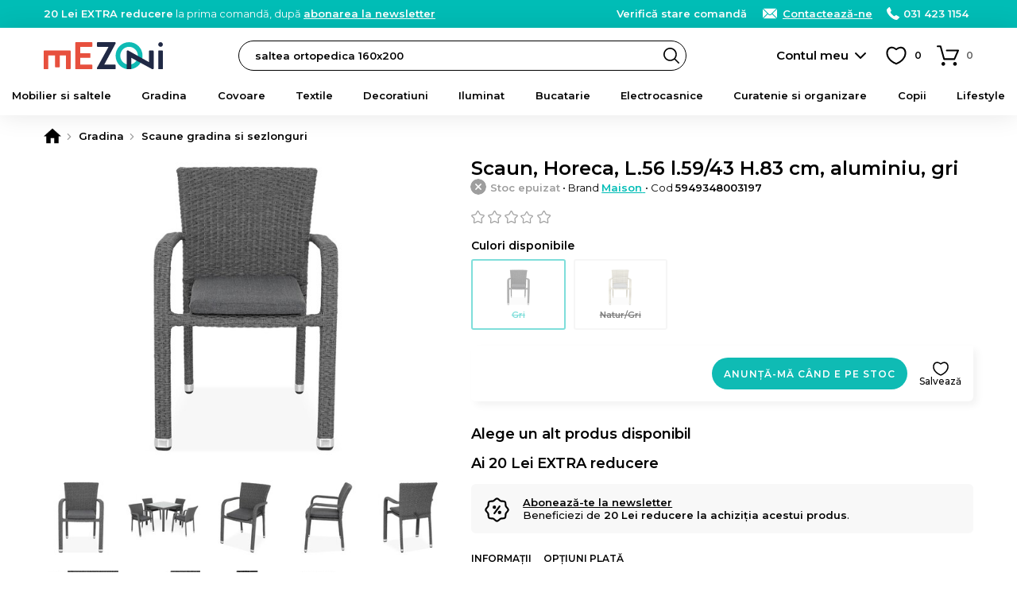

--- FILE ---
content_type: text/html; charset=UTF-8
request_url: https://www.mezoni.ro/scaun-horeca-l56-l5943-h83-cm-aluminiu-gri-79933
body_size: 25529
content:
<!DOCTYPE html>
<html lang="ro">
    <head>
        <meta charset="utf-8">
                    <script>
                window.dataLayer = window.dataLayer || [];
                                    dataLayer.push({"event":"view_item","ecommerce":{"currency":"RON","value":182,"items":[{"item_id":"79933","item_name":"Scaun, Horeca, L.56 l.59\/43 H.83 cm, aluminiu, gri","item_brand":"Maison","item_ownership":"others","index":0,"price":182,"discount":0,"quantity":1,"item_category":"Gradina","item_category2":"Scaune gradina si sezlonguri"}]}});
                            </script>
                            <script>
                (function(w,d,s,l,i){w[l]=w[l]||[];w[l].push({'gtm.start':
                new Date().getTime(),event:'gtm.js'});var f=d.getElementsByTagName(s)[0],
                j=d.createElement(s),dl=l!='dataLayer'?'&l='+l:'';j.async=true;j.src=
                'https://www.googletagmanager.com/gtm.js?id='+i+dl;f.parentNode.insertBefore(j,f);
                })(window,document,'script','dataLayer','GTM-WBV5R58');
            </script>
                <meta name="viewport" content="width=device-width, user-scalable=yes">
                                            <meta property="og:title" content="Scaun, Horeca, L.56 l.59/43 H.83 cm, aluminiu, gri">
                            <meta property="og:type" content="website">
                            <meta property="fb:app_id" content="616353625408682">
                            <meta property="og:description" content="Comanda Scaun, Horeca, L.56 l.59/43 H.83 cm, aluminiu, gri pe Mezoni">
                            <meta property="og:site_name" content="Mezoni">
                            <meta property="og:url" content="https://www.mezoni.ro/scaun-horeca-l56-l5943-h83-cm-aluminiu-gri-79933">
                            <meta property="og:image" content="">
                            <title>Scaun, Horeca, L.56 l.59/43 H.83 cm, aluminiu, gri - Mezoni</title>
                                                        <meta name="description" content="Comanda Scaun, Horeca, L.56 l.59/43 H.83 cm, aluminiu, gri pe Mezoni">
                                                                                            <link rel="canonical" href="https://www.mezoni.ro/scaun-horeca-l56-l5943-h83-cm-aluminiu-gri-79933">
                                                                <link rel="alternate" href="https://www.mezoni.ro/scaun-horeca-l56-l5943-h83-cm-aluminiu-gri-79933" hreflang="ro">
                                                                <link rel="alternate" href="https://www.mezoni.hu/horeca-szek-l56-l5943-h83-cm-aluminium-szurke-79933" hreflang="hu">
                                            <link rel="icon" type="image/png" href="https://www.mezoni.ro/favicon-96x96.png" sizes="96x96">
        <link rel="icon" type="image/svg+xml" href="https://www.mezoni.ro/favicon.svg">
        <link rel="shortcut icon" href="https://www.mezoni.ro/favicon.ico">
        <link rel="apple-touch-icon" sizes="180x180" href="https://www.mezoni.ro/apple-touch-icon.png">
        <meta name="apple-mobile-web-app-title" content="Mezoni">
        <link rel="manifest" href="https://www.mezoni.ro/site.webmanifest">
        <meta name="theme-color" content="#0fbbb4">
        <meta name="format-detection" content="telephone=no">
        <link rel="manifest" href="https://www.mezoni.ro/manifest.json">
        <style>*{margin:0;padding:0}body{font-size:15px;color:#000;background-color:#FFF;scrollbar-gutter:stable}body.loading{height:100%;overflow:hidden;pointer-events:auto}h1,h2,h3,h4,h5{font-weight:400}h1{font-size:20px}h1 span{font-weight:300}b,strong{font-weight:600}a{text-decoration:none;font-weight:500}ul{list-style-type:none}iframe{display:block;width:100%;border:1px solid #EEE;background-color:#FFF}@media only screen and (min-width:768px){*{scrollbar-width:thin}}.app-messages{position:relative;text-align:center;z-index:4}.app-messages .wrapper{width:100%}.app-message{width:100%;box-sizing:border-box;padding:12px 15px;color:#FFF;background-color:#DDD}.app-message p{font-weight:500;font-size:13px;line-height:120%}.app-message p:after{content:"";display:block;clear:both}.app-message-confirmation{background-color:#8BC34A;animation-name:confirmation;animation-duration:0.6s;animation-iteration-count:4}.app-message-warning{background-color:#FF9800;animation-name:warning;animation-duration:0.6s;animation-iteration-count:8}.app-message-error{background-color:#F44336;animation-name:error;animation-duration:0.6s;animation-iteration-count:8}.app-message-information{background-color:#909090;color:#FFF}@media only screen and (max-width:767px){.app-messages .wrapper{padding:0}.app-message{padding:10px 10px}}@media only screen and (min-width:768px){.app-message{padding:10px 15px}}*{font-family:Montserrat,sans-serif!important}h1,h2,h3,h4,h5{font-family:Montserrat,sans-serif}.header{position:sticky;top:-1px;background-color:#fff;z-index:10}.header__logo{display:block;position:absolute;top:50%;transform:translateY(-50%)}.header__logo-img{display:block;margin:0 auto}.header__logo-txt{display:block;padding:3px;margin:5px 0 0;font-size:12px;background:#000;color:#fff;border-radius:3px;text-align:center;line-height:20px;font-weight:600}@media only screen and (max-width:1023px){.header{height:50px}.header__logo{left:60px}.header__logo-img{width:auto;height:26px}.header-group__trigger{position:absolute;z-index:4;height:13px;width:30px;top:50%;transform:translateY(-50%);left:15px;background-size:24px;background-repeat:no-repeat;border-top:3px solid #000;border-bottom:3px solid #000;background-position:center;text-indent:-999px;overflow:hidden}.header-group__trigger::after{content:"";display:block;position:absolute;top:5px;left:0;width:100%;border-top:3px solid #000}.header-group__content{position:fixed;top:0;left:-75%;width:75%;height:100%;background-color:#fff;z-index:5;transition:left 0.3s ease-in-out}.header-group__content--visible{left:0;box-shadow:0 0 60px #777}}@media only screen and (min-width:1024px){.header{height:70px;padding-bottom:40px;box-shadow:0 0 30px rgba(0,0,0,.1)}.header__logo{left:15px}.header__logo-img{width:150px;height:auto}.header-group__trigger{display:none}.header-group__content{display:block!important}}@keyframes slideInFromTop{0%{transform:translateY(-30px);opacity:0}100%{transform:translateY(0);opacity:1}}@keyframes slideInFromBottom{0%{transform:translateY(30px);opacity:0}100%{transform:translateY(0);opacity:1}}.header-intro{display:block}.header-intro a{color:#fff;font-weight:600;text-decoration:underline}.customer-order-index .header-intro{display:none}@media only screen and (max-width:1023px){.header-intro{margin:0 0 10px;animation:slideInFromTop 0.3s ease-out;font-weight:500;font-size:14px}}@media only screen and (min-width:1024px){.header-intro{float:left;animation:slideInFromBottom 0.3s ease-out;font-weight:400;font-size:13px}}.header-contact{float:right;font-weight:300;color:#fff}.header-contact a{font-weight:600;color:inherit;white-space:nowrap}.header-contact a:hover{text-decoration:underline}.header-contact__phone,.header-contact__email,.header-contact__link{position:relative;margin-left:15px}.header-contact__phone::before,.header-contact__email::before,.header-contact__link::before{content:"";position:absolute;top:0;left:0;display:inline-block;margin:0;background-repeat:no-repeat;background-position:center}.header-contact__link{display:none}.header-contact__phone{padding:0 0 0 21px}.header-contact__phone::before{width:16px;height:16px}.header-contact__email{padding:0 0 0 27px}.header-contact__email::before{width:22px;height:16px}.header-contact__link{padding:0 0 0 27px}.header-contact__link::before{width:22px;height:16px}@media only screen and (max-width:1023px){.header-contact{float:none}.header-contact a{display:inline-block!important;padding:4px 4px 4px 27px;border-radius:4px;color:#000;background-color:#fff}.header-contact__phone::before,.header-contact__email::before,.header-contact__link::before{top:4px;left:3px}.header-contact__intro a{padding:4px}}@media only screen and (min-width:1024px){.header-contact__link{display:inline;text-decoration:underline}}.header-search{background-color:#fff}.header-search input.header-search__input{display:block;height:38px;line-height:36px;font-size:13px;padding:0 30px 0 20px;font-weight:600;background-color:#fff;border:1px solid #000;box-sizing:border-box;color:#000;border-radius:19px;transition:background-color 0.3s ease-in-out;cursor:text}.header-search input.header-search__input:hover{background-color:#f8f8f8}.header-search__button{display:block;position:absolute;right:1px;top:1px;width:36px;height:36px;border-radius:50%;background:url('https://www.mezoni.ro/assets/images/default/frontend/icons/header-search/button-black.svg') no-repeat center/20px transparent;border:none;text-indent:-999px;overflow:hidden}.header-search__input::placeholder{color:#000;font-weight:600}@media only screen and (max-width:1023px){.header-search{position:absolute;width:100%;padding:0 10px 10px;left:0;bottom:-48px;box-sizing:border-box;box-shadow:0 10px 10px rgba(0,0,0,.1)}.header-search__button{right:11px}}@media only screen and (min-width:1024px){.header-search{position:absolute;top:50%;transform:translateY(-50%);width:47%;left:260px}}.categories-nav{position:relative;background-color:#fbfbfb}.categories-nav a{position:relative}.categories-nav__l1-list-item{position:relative}.categories-nav__l1-list-item--grouped{position:static}.categories-nav__l1-list-item-a,.categories-nav__l2-list-item-a{display:block;color:#000;transition:all 0.3s;font-family:Montserrat,sans-serif}.categories-nav__l1-list-item-a{position:relative;font-weight:600;text-transform:uppercase;color:#000}.categories-nav__l2-list-item-a{font-weight:500}.categories-nav__l2-list-item-a--more:after{content:"";display:block;position:absolute;top:0;right:5px;height:100%;width:30px;background-size:10px;background-repeat:no-repeat;background-position:center}.categories-nav__l2{display:none}.categories-nav__l2 span{display:block;padding:0 15px;line-height:38px;margin:0 0 10px;border-radius:19px;background-color:#f6f6f6;color:#333;font-weight:600}.categories-nav__l2 ul{position:relative;max-height:500px;overflow:auto}.categories-nav__l2 a{display:block}.categories-nav__l2 a:hover{text-decoration:underline}.categories-nav__l2-group-list-item-a{font-weight:500;color:#000}.categories-nav__l2-group-list-item-see-all{display:block;font-weight:500}.categories-nav__l2-group-list-item-see-all b{font-weight:600;text-decoration:underline}.categories-nav__l2-group-list-item-see-all:hover{text-decoration:none!important}.categories-nav__l2-list{display:none;background-color:#FFF;box-sizing:border-box}.categories-nav__l3{display:none}.categories-nav__l3-see-all{display:block;font-weight:500}.categories-nav__l3-see-all b{font-weight:600;text-decoration:underline!important}.categories-nav__l3-see-all:hover{text-decoration:none}.categories-nav__l3-group:last-of-type{margin:0}.categories-nav__l3-group span{display:block;color:#000;font-weight:600}.categories-nav__l3-list-item-a{display:block;color:#000}.categories-nav__l3-list-item-a:hover{text-decoration:underline}@media only screen and (max-width:1023px){.categories-nav{border-bottom:none;height:calc(100% - 100px);overflow:auto}.categories-nav .wrapper{padding:0}.categories-nav__l1-list{left:0;padding:15px 0;width:100%}.categories-nav__l1-list-item{border-bottom:1px solid #EEE}.categories-nav__l1-list-item-a{padding:0 0 0 45px;line-height:50px;height:50px;text-transform:none;font-size:17px;white-space:nowrap;overflow:hidden;text-overflow:ellipsis}.categories-nav__l1-list-item-a:before{content:"";display:block;position:absolute;top:10px;left:0;width:30px;height:30px;background-size:contain;background-repeat:no-repeat;background-position:center}.categories-nav__l2-group span{cursor:pointer;font-size:16px}.categories-nav__l2-group-list{padding:0 15px;margin:15px 0}.categories-nav__l2-group-list-item-a{padding:6px 0;margin:0 0 5px;font-size:15px;line-height:20px}.categories-nav__l2-group-list-item-see-all{padding:6px 0;margin:0 0 5px;font-size:17px}.categories-nav__l2-list{margin:0 0 20px}.categories-nav__l2-list-item-a{padding:6px 0 6px 45px;margin:0 0 5px;font-size:15px;line-height:20px;font-weight:500}.categories-nav__l2-list-item-a--more:after{transform:rotate(90deg)}.categories-nav__l3{padding:15px 0;background-color:#fafafa}.categories-nav__l3-see-all{padding:4px 5px 4px 45px;margin-top:10px;font-size:14px;line-height:16px}.categories-nav__l3-group{margin:0 0 20px}.categories-nav__l3-group span{padding:0 0 0 45px;margin:0 0 8px;font-size:14px}.categories-nav__l3-list-item-a{padding:4px 5px 4px 45px;margin:0 0 3px;font-size:14px;line-height:16px;font-weight:500}}@media only screen and (min-width:1024px){.categories-nav{height:50px;margin-top:-10px}.categories-nav__l1-list{display:flex;-webkit-flex-wrap:wrap;-ms-flex-wrap:wrap;flex-wrap:wrap;-webkit-box-pack:justify;-webkit-justify-content:space-between;-ms-flex-pack:justify;justify-content:space-between;-webkit-box-flex:1;-webkit-flex:1 1 auto;-ms-flex:1 1 auto;flex:1 1 auto}.categories-nav__l1-list-item{-webkit-box-flex:1;-webkit-flex:1 1 auto;-ms-flex:1 1 auto;flex:1 1 auto}.categories-nav__l1-list-item:last-child{-webkit-box-flex:0;-webkit-flex:0 1 auto;-ms-flex:0 1 auto;flex:0 1 auto}.categories-nav__l1-list-item-a{font-size:13px;line-height:50px}.categories-nav__l2{position:absolute;top:50px;left:0;padding:30px 0;width:100%;background-color:#FFF;box-sizing:border-box;box-shadow:10px 10px 10px rgba(0,0,0,.05)}.categories-nav__l2:after{content:"";display:block;clear:both}.categories-nav__l2-group{float:left;width:16.66%;padding:0 15px;box-sizing:border-box}.categories-nav__l2-group span{font-size:14px}.categories-nav__l2-group-list{padding:0 15px}.categories-nav__l2-group-list-item-a{padding:8px 0;font-size:13px;line-height:16px;background-repeat:no-repeat}.categories-nav__l2-group-list-item-see-all{padding:5px 0;margin-top:10px;font-size:13px;line-height:16px}.categories-nav__l2-list{position:absolute;top:50px;left:0;width:220px;padding:10px 0;box-shadow:10px 10px 10px rgba(0,0,0,.05);border-radius:4px;border-top-left-radius:0;border-top-right-radius:0}.categories-nav__l1-list-item:last-of-type .categories-nav__l2-list{left:auto;right:0}.categories-nav__l2-list-item-a{padding:8px 20px;font-size:13px;line-height:16px;background-color:#FFF;z-index:2}.categories-nav__l2-list-item:hover .categories-nav__l2-list-item-a{background-color:#f5f5f5;font-weight:600}.categories-nav__l3{display:block;position:absolute;top:0;left:100%;width:0;padding:0;z-index:1;box-sizing:border-box;background-color:#f5f5f5;box-shadow:10px 10px 10px rgba(0,0,0,.05);border-radius:4px;border-top-left-radius:0;transition:all 0.2s;overflow:hidden}.categories-nav__l3--visible{width:100%;height:100%;z-index:2}.categories-nav__l3-content{position:relative;top:0;left:-180px;width:220px;max-height:100%;padding:20px 5px 20px 30px;float:right;box-sizing:border-box;transition:left 0.2s;overflow:auto;scrollbar-width:thin}.categories-nav__l3--visible .categories-nav__l3-content{left:0}.categories-nav__l3-see-all{padding:4px 0;margin-top:10px;font-size:13px;line-height:16px}.categories-nav__l3-group{margin:0 0 20px}.categories-nav__l3-group span{margin:0 0 5px;font-size:13px}.categories-nav__l3-list-item-a{padding:4px 0;font-size:13px;line-height:16px;font-weight:500}}@media only screen and (min-width:1024px) and (max-width:1279px){.categories-nav__l1-list-item-a{font-size:12px;padding:0 5px}}@media only screen and (min-width:768px) and (max-width:1365px){.categories-nav__l1-list-item-a{text-transform:none}}@media only screen and (min-width:768px) and (max-height:800px){.categories-nav__l2-list-item-a{padding:4px 20px}.categories-nav__l3-list-item-a{padding:2px 0}}.app-message-information{background-color:#00bdb6}.header-contact a{display:inline}@media only screen and (max-width:767px){.header-contact{float:none}.header-contact span{display:none}}.categories-nav{background-color:transparent}.categories-nav__l1-list-item-a--205{color:#f44336!important}@media only screen and (min-width:1024px){.categories-nav__l1-list-item:hover .categories-nav__l1-list-item-a,.categories-nav__l1-list-item.current .categories-nav__l1-list-item-a{color:#0fbbb4}.categories-nav__l1-list-item-a--205{padding-left:35px}.categories-nav__l1-list-item-a--888{padding-left:35px}.categories-nav__l2-list-item:hover .categories-nav__l2-list-item-a{color:#0fbbb4}.categories-nav .wrapper{max-width:1440px}}</style>
        <link id="ext-css-032f7e9eb8045c27450cc578b1d5594c" rel="stylesheet" href="https://fonts.googleapis.com/css?family=Montserrat:400,500,600&amp;subset=latin-ext">
<script>
  (function() {
    var link = document.getElementById('ext-css-032f7e9eb8045c27450cc578b1d5594c');
    var fallbackLoaded = false;
    
    function loadFallback() {
      if (fallbackLoaded) return;
      fallbackLoaded = true;
      var fallback = document.createElement('link');
      fallback.rel = 'stylesheet';
      fallback.href = 'https://www.mezoni.ro/assets/css/default/vendor/fonts.css';
      document.head.appendChild(fallback);
    }
    
    // Check if stylesheet loaded with timeout
    link.onerror = loadFallback;
    
    setTimeout(function() {
      try {
        var sheet = link.sheet || link.styleSheet;
        if (!sheet || sheet.cssRules.length === 0) {
          loadFallback();
        }
      } catch(e) {
        // CORS error or other issue - assume loaded
      }
    }, 3000);
  })();
</script>
<link id="ext-css-b3088eefcb74b93d8136e48c21db235b" rel="stylesheet" href="https://cdn.jsdelivr.net/npm/@splidejs/splide@4.1.4/dist/css/splide.min.css">
<script>
  (function() {
    var link = document.getElementById('ext-css-b3088eefcb74b93d8136e48c21db235b');
    var fallbackLoaded = false;
    
    function loadFallback() {
      if (fallbackLoaded) return;
      fallbackLoaded = true;
      var fallback = document.createElement('link');
      fallback.rel = 'stylesheet';
      fallback.href = 'https://www.mezoni.ro/assets/css/default/vendor/fonts.css';
      document.head.appendChild(fallback);
    }
    
    // Check if stylesheet loaded with timeout
    link.onerror = loadFallback;
    
    setTimeout(function() {
      try {
        var sheet = link.sheet || link.styleSheet;
        if (!sheet || sheet.cssRules.length === 0) {
          loadFallback();
        }
      } catch(e) {
        // CORS error or other issue - assume loaded
      }
    }, 3000);
  })();
</script>
        <link rel="preload" href="https://www.mezoni.ro/assets/css/cache/4efbf3c896c87115e5cc1b6543aff1e0-6979fba7405c7.css" as="style" onload="this.onload=null;this.rel='stylesheet'">
<noscript><link rel="stylesheet" href="https://www.mezoni.ro/assets/css/cache/4efbf3c896c87115e5cc1b6543aff1e0-6979fba7405c7.css"></noscript>        <link rel="stylesheet" href="https://www.mezoni.ro/assets/css/cache/26788f30f6f1d161a75b5d9ee63db936-6979fba7405c7.css" media="print" onload="this.media='all'; this.onload=null;">                                    <link rel="stylesheet" type="text/css" href="https://www.mezoni.ro/assets/css/mezoni/1-compressed-6979fba7405c7-d9f01d5be80fd98d18039978a42d89d7.css">
                            <script>
            window.baseUrl = 'https://www.mezoni.ro/';
            window.language = {package: "romanian"};
                                                                        window.alertButtonContinue = 'Continuă';
                                                                                window.dataLayerWidgetSimilarProducts = {
    "items": [
        {
            "item_id": "79933",
            "item_name": "Scaun, Horeca, L.56 l.59\/43 H.83 cm, aluminiu, gri",
            "item_brand": "Maison",
            "item_ownership": "others",
            "index": 0,
            "price": 182,
            "discount": 0,
            "quantity": 1,
            "item_category": "Gradina",
            "item_category2": "Scaune gradina si sezlonguri"
        },
        {
            "item_id": "79934",
            "item_name": "Scaun, Horeca, L.56 l.59\/43 H.83 cm, aluminiu, natur\/gri",
            "item_brand": "Maison",
            "item_ownership": "others",
            "index": 1,
            "price": 182,
            "discount": 0,
            "quantity": 1,
            "item_category": "Gradina",
            "item_category2": "Scaune gradina si sezlonguri"
        }
    ],
    "currency": "RON"
};
                                                            window.CsrfToken = {name: 'w57jk05gkdw0060qf6zzkph7newfp9', hash: null};
            window.Translations = {
                'formValidation': {
                    'required': 'Câmpul {field} este necesar.',
                    'valid_email': 'Câmpul {field} trebuie să conțină o adresă de e-mail validă.',
                    'min_length': 'Câmpul {field} trebuie să aibă minimum {param} caractere.',
                    'min_words': 'Te rugăm să completezi minimum {param} cuvinte.',
                    'valid_phone': 'Introdu un număr de telefon corect.'
                }
            };
            window.Customer = {
                'isLoggedIn': false            };
        </script>
        <script></script>
        <script id="ext-js-beda153bcd938546da2dec1435b7f8d4" src="https://ajax.googleapis.com/ajax/libs/jquery/3.7.1/jquery.min.js"></script>
<script>
  (function() {
    var script = document.getElementById('ext-js-beda153bcd938546da2dec1435b7f8d4');
    var fallbackLoaded = false;
    
    function loadFallback() {
      if (fallbackLoaded) return;
      fallbackLoaded = true;
      var fallback = document.createElement('script');
      fallback.src = 'https://www.mezoni.ro/assets/js/default/vendor/jquery-3.7.1.min.js';
      document.head.appendChild(fallback);
    }
    
    // Handle script load error
    script.onerror = loadFallback;
    
    // Verify the expected object exists
    setTimeout(function() {
      if (typeof window.jQuery === 'undefined') {
        loadFallback();
      }
    }, 3000);
  })();
</script>
<script id="ext-js-3f707075c3892b0be86d163a1ad9cf58" src="https://cdn.jsdelivr.net/npm/@splidejs/splide@4.1.4/dist/js/splide.min.js"></script>
<script>
  (function() {
    var script = document.getElementById('ext-js-3f707075c3892b0be86d163a1ad9cf58');
    var fallbackLoaded = false;
    
    function loadFallback() {
      if (fallbackLoaded) return;
      fallbackLoaded = true;
      var fallback = document.createElement('script');
      fallback.src = 'https://www.mezoni.ro/assets/js/default/vendor/splide-4.1.4.min.js';
      document.head.appendChild(fallback);
    }
    
    // Handle script load error
    script.onerror = loadFallback;
    
    // Verify the expected object exists
    setTimeout(function() {
      if (typeof window.Splide === 'undefined') {
        loadFallback();
      }
    }, 3000);
  })();
</script>
<script id="ext-js-94c7449d574b26039b55524232457d21" src="https://unpkg.com/@popperjs/core@2"></script>
<script>
  (function() {
    var script = document.getElementById('ext-js-94c7449d574b26039b55524232457d21');
    var fallbackLoaded = false;
    
    function loadFallback() {
      if (fallbackLoaded) return;
      fallbackLoaded = true;
      var fallback = document.createElement('script');
      fallback.src = 'https://www.mezoni.ro/assets/js/default/vendor/popper-2.11.8.min.js';
      document.head.appendChild(fallback);
    }
    
    // Handle script load error
    script.onerror = loadFallback;
    
    // Verify the expected object exists
    setTimeout(function() {
      if (typeof window.Popper === 'undefined') {
        loadFallback();
      }
    }, 3000);
  })();
</script>
<script id="ext-js-79fb12b9bde82262569adb3814fe2337" src="https://unpkg.com/tippy.js@6"></script>
<script>
  (function() {
    var script = document.getElementById('ext-js-79fb12b9bde82262569adb3814fe2337');
    var fallbackLoaded = false;
    
    function loadFallback() {
      if (fallbackLoaded) return;
      fallbackLoaded = true;
      var fallback = document.createElement('script');
      fallback.src = 'https://www.mezoni.ro/assets/js/default/vendor/tippy-6.3.7.min.js';
      document.head.appendChild(fallback);
    }
    
    // Handle script load error
    script.onerror = loadFallback;
    
    // Verify the expected object exists
    setTimeout(function() {
      if (typeof window.tippy === 'undefined') {
        loadFallback();
      }
    }, 3000);
  })();
</script>
<script id="ext-js-cabece971070920add808278bedb6384" src="https://b.mokka.ro/javascripts/iframe/v2/revoiframe.js"></script>
<script>
  (function() {
    var script = document.getElementById('ext-js-cabece971070920add808278bedb6384');
    var fallbackLoaded = false;
    
    function loadFallback() {
      if (fallbackLoaded) return;
      fallbackLoaded = true;
      var fallback = document.createElement('script');
      fallback.src = 'https://www.mezoni.ro/assets/js/default/vendor/revoiframe-2.min.js';
      document.head.appendChild(fallback);
    }
    
    // Handle script load error
    script.onerror = loadFallback;
    
    // Verify the expected object exists
    setTimeout(function() {
      if (typeof window.REVO === 'undefined') {
        loadFallback();
      }
    }, 3000);
  })();
</script>
        <script src="https://www.mezoni.ro/assets/js/cache/d9a5376fd7d50a58401bcab18a882534-6979fba7405c7.js" defer></script>                            <link rel="dns-prefetch" href="//live.luigisbox.tech">
            <link rel="stylesheet" href="https://cdn.luigisbox.tech/autocomplete.css">
                            <script src="https://www.google.com/recaptcha/enterprise.js?render=6Lc3cY8pAAAAAD5AL2DLf6D4SCBmePqxjSNYkm2L"></script>
                                            <script type="application/ld+json">
              [
    {
        "@context": "https:\/\/schema.org",
        "@type": "ProductGroup",
        "name": "Scaun Horeca L.56 l.59\/43 H.83 cm aluminiu",
        "description": "",
        "brand": {
            "@type": "Brand",
            "name": "Maison"
        },
        "productGroupID": "5e8c282430ba95a4b6be6ac2e23f1ac4",
        "variesBy": [
            "https:\/\/schema.org\/color"
        ],
        "hasVariant": [
            {
                "@type": "Product",
                "sku": "5949348003180",
                "gtin": "5949348003180",
                "image": "https:\/\/cdn.mezoni.ro\/media\/product-images\/79934\/m-286908.jpg",
                "name": "Scaun, Horeca, L.56 l.59\/43 H.83 cm, aluminiu, natur\/gri",
                "description": "",
                "size": "",
                "color": "Natur\/Gri",
                "offers": {
                    "@type": "Offer",
                    "url": "https:\/\/www.mezoni.ro\/scaun-horeca-l56-l5943-h83-cm-aluminiu-naturgri-79934",
                    "priceCurrency": "RON",
                    "price": "182.00",
                    "itemCondition": "https:\/\/schema.org\/NewCondition",
                    "availability": "https:\/\/schema.org\/OutOfStock",
                    "shippingDetails": {
                        "@id": "#shipping_policy"
                    },
                    "hasMerchantReturnPolicy": {
                        "@id": "#return_policy"
                    }
                }
            }
        ]
    },
    {
        "@context": "https:\/\/schema.org",
        "@type": "OfferShippingDetails",
        "@id": "#shipping_policy",
        "shippingRate": {
            "@type": "MonetaryAmount",
            "value": null,
            "currency": "RON"
        },
        "shippingDestination": {
            "@type": "DefinedRegion",
            "addressCountry": "RO"
        },
        "deliveryTime": {
            "@type": "ShippingDeliveryTime",
            "handlingTime": {
                "@type": "QuantitativeValue",
                "minValue": 30,
                "maxValue": 60,
                "unitCode": "DAY"
            },
            "transitTime": {
                "@type": "QuantitativeValue",
                "minValue": 1,
                "maxValue": 5,
                "unitCode": "DAY"
            }
        }
    },
    {
        "@context": "https:\/\/schema.org",
        "@type": "MerchantReturnPolicy",
        "@id": "#return_policy",
        "applicableCountry": "RO",
        "returnPolicyCountry": "RO",
        "returnPolicyCategory": "https:\/\/schema.org\/MerchantReturnFiniteReturnWindow",
        "merchantReturnDays": "30",
        "returnMethod": "https:\/\/schema.org\/ReturnByMail",
        "returnFees": "https:\/\/schema.org\/FreeReturn"
    }
]            </script>
                                    <script>
                const bianoPixelConfig = {
                    consent: false, // required boolean
                    debug: false, // optional boolean - default false
                };
                !function(b,i,a,n,o,p,x)
                {if(b.bianoTrack)return;o=b.bianoTrack=function(){o.callMethod?
                o.callMethod.apply(o,arguments):o.queue.push(arguments)};
                o.push=o;o.queue=[];p=i.createElement(a);p.async=!0;p.src=n;
                x=i.getElementsByTagName(a)[0];x.parentNode.insertBefore(p,x)
                }(window,document,'script','https://pixel.biano.ro/min/pixel.js');
                bianoTrack('init', 'ro62e6167b2ec444c3e3066e9719720fec6f63ef4f');
            </script>
                            <script src="https://attr-2p.com/e439649ef/clc/1.js"></script>
                            <script>
                (function(h,o,t,j,a,r){
                    h.hj=h.hj||function(){(h.hj.q=h.hj.q||[]).push(arguments)};
                    h._hjSettings={hjid:1047820,hjsv:6};
                    a=o.getElementsByTagName('head')[0];
                    r=o.createElement('script');r.async=1;
                    r.src=t+h._hjSettings.hjid+j+h._hjSettings.hjsv;
                    a.appendChild(r);
                })(window,document,'https://static.hotjar.com/c/hotjar-','.js?sv=');
            </script>
                            <script src="https://scripts.luigisbox.tech/LBX-433367.js" async></script>
                    </head>
    <body class="ro page-product-view page-product-view--79933">
                    <noscript><iframe src="https://www.googletagmanager.com/ns.html?id=GTM-WBV5R58" height="0" width="0" style="display:none;visibility:hidden"></iframe></noscript>
                            <div id="app-messages" class="app-messages">
                                    <div class="app-message app-message-information">
                    <div class="wrapper wrapper--extended">
                        <p><span class="header-intro"><b>20 Lei EXTRA reducere</b> la prima comandă, după <a href="https://www.mezoni.ro/aboneaza-te-la-newsletter">abonarea la newsletter</a></span><span class="header-contact"><span class="header-contact__intro"><a href="https://www.mezoni.ro/customer-order-status/check">Verifică stare comandă</a></span>&nbsp;<a class="header-contact__link" href="https://www.mezoni.ro/contact">Contactează-ne</a> <a class="header-contact__phone" href="tel:+40314231154">031 423 1154</a>&nbsp;&nbsp;</span></p>
                    </div>
                </div>
                        </div>
                    <div id="top" class="header">
    <div class="wrapper wrapper--extended">
        <a class="header__logo" href="https://www.mezoni.ro/">
            <img class="header__logo-img" src="https://www.mezoni.ro/media/logos/logo-mezoni.svg" alt="Mezoni" width="200" height="45">
                    </a>
        <form class="header-search" action="https://www.mezoni.ro/cautare">
            <input type="text" name="term" value="" id="term" class="header-search__input js-FrontendSearch__input" placeholder="Caută produsul preferat">
            <button class="header-search__button">Search</button>
        </form>
        <div class="search-luigisbox-suggestions"></div>
        <div class="header-user">
                            <a class="header-user__a js-FrontendCustomer-displayLoginPopup__a" href="https://www.mezoni.ro/autentificare" rel="nofollow">Contul meu</a>
                    </div>
        <div class="header-favorite js-FrontendCustomerFavoriteProduct-getCustomerFavoriteProducts__div">
            <a class="header-favorite__a" href="https://www.mezoni.ro/favorite" title="Produse favorite" rel="nofollow">
                <span class="header-favorite__a-span js-FrontendCustomerFavoriteProduct-updateCountCustomerFavoriteProducts__element"><span style="color:#FFF">0</span></span>
            </a>
        </div>
        <div class="header-cart js-FrontendCart-getCart__div">
            <div class="header-cart__inner js-FrontendCart-updateCountCartProducts__div">
                <a class="header-cart__a" href="https://www.mezoni.ro/cos-cumparaturi" title="Coș de cumpărături" rel="nofollow">
                    <span class="header-cart__a-span js-FrontendCart-updateCountCartProducts__span"><span style="color:#FFF">0</span></span>
                </a>
                <div class="tooltip">
                    <span class="tooltip__inner tooltip__inner--highlight js-FrontendCart-updateCartRemainingTime__element js-FrontendCart-countdownCartRemainingTime__element"></span>
                </div>
            </div>
        </div>
    </div>
    <div class="header-group">
        <a class="header-group__trigger js-FrontendGlobal-initSlideContent__trigger" href="#menu">Meniu</a>
        <div class="slide-content js-FrontendGlobal-initSlideContent__content" id="menu">
                            <nav class="categories-nav">
        <div class="wrapper wrapper--extended">
            <ul class="categories-nav__l1-list js-FrontendGlobal-initNav__list">
                                    <li class="categories-nav__l1-list-item js-FrontendGlobal-initNav__l1-list-item">
                        <a class="categories-nav__l1-list-item-a categories-nav__l1-list-item-a--1 js-FrontendGlobal-initNav__l1-list-item-a" href="https://www.mezoni.ro/mobilier-si-saltele">Mobilier si saltele</a>
                                                                                    <ul class="categories-nav__l2-list js-FrontendGlobal-initNav__l2-list-item-content">
                                                                            <li class="categories-nav__l2-list-item js-FrontendGlobal-initNav__l2-list-item">
                                            <a class="categories-nav__l2-list-item-a categories-nav__l2-list-item-a--more js-FrontendGlobal-initNav__l2-list-item-a" href="https://www.mezoni.ro/mobilier-si-saltele/saltele">
                                                                                                Saltele                                            </a>
                                                                                                                                                <div class="categories-nav__l3 js-FrontendGlobal-initNav__l3-list-item-content">
                                                        <div class="categories-nav__l3-content">
                                                                                                                            <div class="categories-nav__l3-group">
                                                                    <span>Dimensiune</span>
                                                                    <ul class="categories-nav__l3-list">
                                                                                                                                                    <li class="categories-nav__l3-list-item">
                                                                                <a class="categories-nav__l3-list-item-a" href="https://www.mezoni.ro/mobilier-si-saltele/saltele/160x200">160x200</a>
                                                                            </li>
                                                                                                                                                    <li class="categories-nav__l3-list-item">
                                                                                <a class="categories-nav__l3-list-item-a" href="https://www.mezoni.ro/mobilier-si-saltele/saltele/140x200">140x200</a>
                                                                            </li>
                                                                                                                                                    <li class="categories-nav__l3-list-item">
                                                                                <a class="categories-nav__l3-list-item-a" href="https://www.mezoni.ro/mobilier-si-saltele/saltele/120x200">120x200</a>
                                                                            </li>
                                                                                                                                                    <li class="categories-nav__l3-list-item">
                                                                                <a class="categories-nav__l3-list-item-a" href="https://www.mezoni.ro/mobilier-si-saltele/saltele/180x200">180x200</a>
                                                                            </li>
                                                                                                                                                    <li class="categories-nav__l3-list-item">
                                                                                <a class="categories-nav__l3-list-item-a" href="https://www.mezoni.ro/mobilier-si-saltele/saltele/90x200">90x200</a>
                                                                            </li>
                                                                                                                                                    <li class="categories-nav__l3-list-item">
                                                                                <a class="categories-nav__l3-list-item-a" href="https://www.mezoni.ro/mobilier-si-saltele/saltele/120x190">120x190</a>
                                                                            </li>
                                                                                                                                            </ul>
                                                                    <a style="margin-top:0" class="categories-nav__l3-see-all" href="https://www.mezoni.ro/mobilier-si-saltele/saltele">Vezi toate</a>
                                                                </div>
                                                                                                                            <div class="categories-nav__l3-group">
                                                                    <span>Nivel fermitate</span>
                                                                    <ul class="categories-nav__l3-list">
                                                                                                                                                    <li class="categories-nav__l3-list-item">
                                                                                <a class="categories-nav__l3-list-item-a" href="https://www.mezoni.ro/mobilier-si-saltele/saltele/ferma">Tare</a>
                                                                            </li>
                                                                                                                                                    <li class="categories-nav__l3-list-item">
                                                                                <a class="categories-nav__l3-list-item-a" href="https://www.mezoni.ro/mobilier-si-saltele/saltele/medie">Medie</a>
                                                                            </li>
                                                                                                                                                    <li class="categories-nav__l3-list-item">
                                                                                <a class="categories-nav__l3-list-item-a" href="https://www.mezoni.ro/mobilier-si-saltele/saltele/dual-confort">Dual Confort</a>
                                                                            </li>
                                                                                                                                            </ul>
                                                                    <a style="margin-top:0" class="categories-nav__l3-see-all" href="https://www.mezoni.ro/mobilier-si-saltele/saltele">Vezi toate</a>
                                                                </div>
                                                                                                                            <div class="categories-nav__l3-group">
                                                                    <span>Tip</span>
                                                                    <ul class="categories-nav__l3-list">
                                                                                                                                                    <li class="categories-nav__l3-list-item">
                                                                                <a class="categories-nav__l3-list-item-a" href="https://www.mezoni.ro/mobilier-si-saltele/saltele/arcuri">Arcuri</a>
                                                                            </li>
                                                                                                                                                    <li class="categories-nav__l3-list-item">
                                                                                <a class="categories-nav__l3-list-item-a" href="https://www.mezoni.ro/mobilier-si-saltele/saltele/fibra-cocos">Fibra Cocos</a>
                                                                            </li>
                                                                                                                                                    <li class="categories-nav__l3-list-item">
                                                                                <a class="categories-nav__l3-list-item-a" href="https://www.mezoni.ro/mobilier-si-saltele/saltele/latex">Latex</a>
                                                                            </li>
                                                                                                                                                    <li class="categories-nav__l3-list-item">
                                                                                <a class="categories-nav__l3-list-item-a" href="https://www.mezoni.ro/mobilier-si-saltele/saltele/memory">Memory</a>
                                                                            </li>
                                                                                                                                                    <li class="categories-nav__l3-list-item">
                                                                                <a class="categories-nav__l3-list-item-a" href="https://www.mezoni.ro/mobilier-si-saltele/saltele/spuma">Spuma</a>
                                                                            </li>
                                                                                                                                            </ul>
                                                                    <a style="margin-top:0" class="categories-nav__l3-see-all" href="https://www.mezoni.ro/mobilier-si-saltele/saltele">Vezi toate</a>
                                                                </div>
                                                                                                                            <div class="categories-nav__l3-group">
                                                                    <span>Brand</span>
                                                                    <ul class="categories-nav__l3-list">
                                                                                                                                                    <li class="categories-nav__l3-list-item">
                                                                                <a class="categories-nav__l3-list-item-a" href="https://www.mezoni.ro/mobilier-si-saltele/saltele/green-future">Green Future</a>
                                                                            </li>
                                                                                                                                                    <li class="categories-nav__l3-list-item">
                                                                                <a class="categories-nav__l3-list-item-a" href="https://www.mezoni.ro/mobilier-si-saltele/saltele/bedora">Bedora</a>
                                                                            </li>
                                                                                                                                            </ul>
                                                                    <a style="margin-top:0" class="categories-nav__l3-see-all" href="https://www.mezoni.ro/mobilier-si-saltele/saltele">Vezi toate</a>
                                                                </div>
                                                                                                                    </div>
                                                    </div>
                                                                                                                                    </li>
                                                                            <li class="categories-nav__l2-list-item js-FrontendGlobal-initNav__l2-list-item">
                                            <a class="categories-nav__l2-list-item-a categories-nav__l2-list-item-a--more js-FrontendGlobal-initNav__l2-list-item-a" href="https://www.mezoni.ro/mobilier-si-saltele/paturi">
                                                                                                Paturi                                            </a>
                                                                                                                                                <div class="categories-nav__l3 js-FrontendGlobal-initNav__l3-list-item-content">
                                                        <div class="categories-nav__l3-content">
                                                                                                                            <div class="categories-nav__l3-group">
                                                                    <span>Dimensiune</span>
                                                                    <ul class="categories-nav__l3-list">
                                                                                                                                                    <li class="categories-nav__l3-list-item">
                                                                                <a class="categories-nav__l3-list-item-a" href="https://www.mezoni.ro/mobilier-si-saltele/paturi/140x200">140x200 cm</a>
                                                                            </li>
                                                                                                                                                    <li class="categories-nav__l3-list-item">
                                                                                <a class="categories-nav__l3-list-item-a" href="https://www.mezoni.ro/mobilier-si-saltele/paturi/160x200">160x200 cm</a>
                                                                            </li>
                                                                                                                                                    <li class="categories-nav__l3-list-item">
                                                                                <a class="categories-nav__l3-list-item-a" href="https://www.mezoni.ro/mobilier-si-saltele/paturi/180x200">180x200 cm</a>
                                                                            </li>
                                                                                                                                            </ul>
                                                                    <a style="margin-top:0" class="categories-nav__l3-see-all" href="https://www.mezoni.ro/mobilier-si-saltele/paturi">Vezi toate</a>
                                                                </div>
                                                                                                                            <div class="categories-nav__l3-group">
                                                                    <span>Tip</span>
                                                                    <ul class="categories-nav__l3-list">
                                                                                                                                                    <li class="categories-nav__l3-list-item">
                                                                                <a class="categories-nav__l3-list-item-a" href="https://www.mezoni.ro/mobilier-si-saltele/paturi/tapitate">Tapitate</a>
                                                                            </li>
                                                                                                                                                    <li class="categories-nav__l3-list-item">
                                                                                <a class="categories-nav__l3-list-item-a" href="https://www.mezoni.ro/mobilier-si-saltele/paturi/copii">Pentru copii</a>
                                                                            </li>
                                                                                                                                                    <li class="categories-nav__l3-list-item">
                                                                                <a class="categories-nav__l3-list-item-a" href="https://www.mezoni.ro/mobilier-si-saltele/paturi/o-persoana">Pentru 1 persoană</a>
                                                                            </li>
                                                                                                                                                    <li class="categories-nav__l3-list-item">
                                                                                <a class="categories-nav__l3-list-item-a" href="https://www.mezoni.ro/mobilier-si-saltele/paturi/matrimoniale">Matrimoniale</a>
                                                                            </li>
                                                                                                                                                    <li class="categories-nav__l3-list-item">
                                                                                <a class="categories-nav__l3-list-item-a" href="https://www.mezoni.ro/mobilier-si-saltele/paturi/cu-sertare">Cu sertare</a>
                                                                            </li>
                                                                                                                                                    <li class="categories-nav__l3-list-item">
                                                                                <a class="categories-nav__l3-list-item-a" href="https://www.mezoni.ro/mobilier-si-saltele/paturi/cu-somiera">Cu somiera</a>
                                                                            </li>
                                                                                                                                                    <li class="categories-nav__l3-list-item">
                                                                                <a class="categories-nav__l3-list-item-a" href="https://www.mezoni.ro/mobilier-si-saltele/paturi/cu-lada">Cu lada</a>
                                                                            </li>
                                                                                                                                            </ul>
                                                                    <a style="margin-top:0" class="categories-nav__l3-see-all" href="https://www.mezoni.ro/mobilier-si-saltele/paturi">Vezi toate</a>
                                                                </div>
                                                                                                                    </div>
                                                    </div>
                                                                                                                                    </li>
                                                                            <li class="categories-nav__l2-list-item js-FrontendGlobal-initNav__l2-list-item">
                                            <a class="categories-nav__l2-list-item-a  js-FrontendGlobal-initNav__l2-list-item-a" href="https://www.mezoni.ro/mobilier-si-saltele/protectii-saltea">
                                                                                                Protectii saltea                                            </a>
                                                                                    </li>
                                                                            <li class="categories-nav__l2-list-item js-FrontendGlobal-initNav__l2-list-item">
                                            <a class="categories-nav__l2-list-item-a categories-nav__l2-list-item-a--more js-FrontendGlobal-initNav__l2-list-item-a" href="https://www.mezoni.ro/mobilier-si-saltele/toppere">
                                                                                                Toppere                                            </a>
                                                                                                                                                <div class="categories-nav__l3 js-FrontendGlobal-initNav__l3-list-item-content">
                                                        <div class="categories-nav__l3-content">
                                                                                                                            <div class="categories-nav__l3-group">
                                                                    <span>Dimensiune</span>
                                                                    <ul class="categories-nav__l3-list">
                                                                                                                                                    <li class="categories-nav__l3-list-item">
                                                                                <a class="categories-nav__l3-list-item-a" href="https://www.mezoni.ro/mobilier-si-saltele/toppere/140x200">140x200</a>
                                                                            </li>
                                                                                                                                                    <li class="categories-nav__l3-list-item">
                                                                                <a class="categories-nav__l3-list-item-a" href="https://www.mezoni.ro/mobilier-si-saltele/toppere/160x200">160x200</a>
                                                                            </li>
                                                                                                                                                    <li class="categories-nav__l3-list-item">
                                                                                <a class="categories-nav__l3-list-item-a" href="https://www.mezoni.ro/mobilier-si-saltele/toppere/120x190">120x190</a>
                                                                            </li>
                                                                                                                                                    <li class="categories-nav__l3-list-item">
                                                                                <a class="categories-nav__l3-list-item-a" href="https://www.mezoni.ro/mobilier-si-saltele/toppere/120x200">120x200</a>
                                                                            </li>
                                                                                                                                                    <li class="categories-nav__l3-list-item">
                                                                                <a class="categories-nav__l3-list-item-a" href="https://www.mezoni.ro/mobilier-si-saltele/toppere/140x190">140x190</a>
                                                                            </li>
                                                                                                                                                    <li class="categories-nav__l3-list-item">
                                                                                <a class="categories-nav__l3-list-item-a" href="https://www.mezoni.ro/mobilier-si-saltele/toppere/180x200">180x200</a>
                                                                            </li>
                                                                                                                                            </ul>
                                                                    <a style="margin-top:0" class="categories-nav__l3-see-all" href="https://www.mezoni.ro/mobilier-si-saltele/toppere">Vezi toate</a>
                                                                </div>
                                                                                                                            <div class="categories-nav__l3-group">
                                                                    <span>Fermitate</span>
                                                                    <ul class="categories-nav__l3-list">
                                                                                                                                                    <li class="categories-nav__l3-list-item">
                                                                                <a class="categories-nav__l3-list-item-a" href="https://www.mezoni.ro/mobilier-si-saltele/toppere/moale">Moale</a>
                                                                            </li>
                                                                                                                                                    <li class="categories-nav__l3-list-item">
                                                                                <a class="categories-nav__l3-list-item-a" href="https://www.mezoni.ro/mobilier-si-saltele/toppere/medie">Medie</a>
                                                                            </li>
                                                                                                                                            </ul>
                                                                    <a style="margin-top:0" class="categories-nav__l3-see-all" href="https://www.mezoni.ro/mobilier-si-saltele/toppere">Vezi toate</a>
                                                                </div>
                                                                                                                            <div class="categories-nav__l3-group">
                                                                    <span>Proprietăți</span>
                                                                    <ul class="categories-nav__l3-list">
                                                                                                                                                    <li class="categories-nav__l3-list-item">
                                                                                <a class="categories-nav__l3-list-item-a" href="https://www.mezoni.ro/mobilier-si-saltele/toppere/aloe-vera">Aloe Vera</a>
                                                                            </li>
                                                                                                                                                    <li class="categories-nav__l3-list-item">
                                                                                <a class="categories-nav__l3-list-item-a" href="https://www.mezoni.ro/mobilier-si-saltele/toppere/eucalipt">Eucalipt</a>
                                                                            </li>
                                                                                                                                                    <li class="categories-nav__l3-list-item">
                                                                                <a class="categories-nav__l3-list-item-a" href="https://www.mezoni.ro/mobilier-si-saltele/toppere/lavanda">Lavanda</a>
                                                                            </li>
                                                                                                                                            </ul>
                                                                    <a style="margin-top:0" class="categories-nav__l3-see-all" href="https://www.mezoni.ro/mobilier-si-saltele/toppere">Vezi toate</a>
                                                                </div>
                                                                                                                    </div>
                                                    </div>
                                                                                                                                    </li>
                                                                            <li class="categories-nav__l2-list-item js-FrontendGlobal-initNav__l2-list-item">
                                            <a class="categories-nav__l2-list-item-a categories-nav__l2-list-item-a--more js-FrontendGlobal-initNav__l2-list-item-a" href="https://www.mezoni.ro/mobilier-si-saltele/canapele">
                                                                                                Canapele                                            </a>
                                                                                                                                                <div class="categories-nav__l3 js-FrontendGlobal-initNav__l3-list-item-content">
                                                        <div class="categories-nav__l3-content">
                                                                                                                            <div class="categories-nav__l3-group">
                                                                    <span>Tip</span>
                                                                    <ul class="categories-nav__l3-list">
                                                                                                                                                    <li class="categories-nav__l3-list-item">
                                                                                <a class="categories-nav__l3-list-item-a" href="https://www.mezoni.ro/mobilier-si-saltele/canapele/extensibile">Extensibile</a>
                                                                            </li>
                                                                                                                                                    <li class="categories-nav__l3-list-item">
                                                                                <a class="categories-nav__l3-list-item-a" href="https://www.mezoni.ro/mobilier-si-saltele/canapele/tip-coltar">Tip coltar</a>
                                                                            </li>
                                                                                                                                                    <li class="categories-nav__l3-list-item">
                                                                                <a class="categories-nav__l3-list-item-a" href="https://www.mezoni.ro/mobilier-si-saltele/canapele/fixe">Fixe</a>
                                                                            </li>
                                                                                                                                            </ul>
                                                                    <a style="margin-top:0" class="categories-nav__l3-see-all" href="https://www.mezoni.ro/mobilier-si-saltele/canapele">Vezi toate</a>
                                                                </div>
                                                                                                                            <div class="categories-nav__l3-group">
                                                                    <span>Numar de locuri</span>
                                                                    <ul class="categories-nav__l3-list">
                                                                                                                                                    <li class="categories-nav__l3-list-item">
                                                                                <a class="categories-nav__l3-list-item-a" href="https://www.mezoni.ro/mobilier-si-saltele/canapele/canapele-2-locuri">2 locuri</a>
                                                                            </li>
                                                                                                                                                    <li class="categories-nav__l3-list-item">
                                                                                <a class="categories-nav__l3-list-item-a" href="https://www.mezoni.ro/mobilier-si-saltele/canapele/canapele-3-locuri">3 locuri</a>
                                                                            </li>
                                                                                                                                                    <li class="categories-nav__l3-list-item">
                                                                                <a class="categories-nav__l3-list-item-a" href="https://www.mezoni.ro/mobilier-si-saltele/canapele/canapele-4-locuri">4 locuri</a>
                                                                            </li>
                                                                                                                                                    <li class="categories-nav__l3-list-item">
                                                                                <a class="categories-nav__l3-list-item-a" href="https://www.mezoni.ro/mobilier-si-saltele/canapele/canapele-5-locuri">5 locuri</a>
                                                                            </li>
                                                                                                                                                    <li class="categories-nav__l3-list-item">
                                                                                <a class="categories-nav__l3-list-item-a" href="https://www.mezoni.ro/mobilier-si-saltele/canapele/canapele-6-locuri">6 locuri</a>
                                                                            </li>
                                                                                                                                            </ul>
                                                                    <a style="margin-top:0" class="categories-nav__l3-see-all" href="https://www.mezoni.ro/mobilier-si-saltele/canapele">Vezi toate</a>
                                                                </div>
                                                                                                                            <div class="categories-nav__l3-group">
                                                                    <span>Material</span>
                                                                    <ul class="categories-nav__l3-list">
                                                                                                                                                    <li class="categories-nav__l3-list-item">
                                                                                <a class="categories-nav__l3-list-item-a" href="https://www.mezoni.ro/mobilier-si-saltele/canapele/canapele-catifea">Catifea</a>
                                                                            </li>
                                                                                                                                                    <li class="categories-nav__l3-list-item">
                                                                                <a class="categories-nav__l3-list-item-a" href="https://www.mezoni.ro/mobilier-si-saltele/canapele/canapele-piele-ecologica">Piele ecologica</a>
                                                                            </li>
                                                                                                                                                    <li class="categories-nav__l3-list-item">
                                                                                <a class="categories-nav__l3-list-item-a" href="https://www.mezoni.ro/mobilier-si-saltele/canapele/canapele-piele">Piele</a>
                                                                            </li>
                                                                                                                                                    <li class="categories-nav__l3-list-item">
                                                                                <a class="categories-nav__l3-list-item-a" href="https://www.mezoni.ro/mobilier-si-saltele/canapele/canapele-stofa">Stofa</a>
                                                                            </li>
                                                                                                                                                    <li class="categories-nav__l3-list-item">
                                                                                <a class="categories-nav__l3-list-item-a" href="https://www.mezoni.ro/mobilier-si-saltele/canapele/canapele-material-textil">Textil</a>
                                                                            </li>
                                                                                                                                            </ul>
                                                                    <a style="margin-top:0" class="categories-nav__l3-see-all" href="https://www.mezoni.ro/mobilier-si-saltele/canapele">Vezi toate</a>
                                                                </div>
                                                                                                                            <div class="categories-nav__l3-group">
                                                                    <span>Culoare</span>
                                                                    <ul class="categories-nav__l3-list">
                                                                                                                                                    <li class="categories-nav__l3-list-item">
                                                                                <a class="categories-nav__l3-list-item-a" href="https://www.mezoni.ro/mobilier-si-saltele/canapele/gri">Gri</a>
                                                                            </li>
                                                                                                                                                    <li class="categories-nav__l3-list-item">
                                                                                <a class="categories-nav__l3-list-item-a" href="https://www.mezoni.ro/mobilier-si-saltele/canapele/negre">Negru</a>
                                                                            </li>
                                                                                                                                                    <li class="categories-nav__l3-list-item">
                                                                                <a class="categories-nav__l3-list-item-a" href="https://www.mezoni.ro/mobilier-si-saltele/canapele/bej">Bej</a>
                                                                            </li>
                                                                                                                                                    <li class="categories-nav__l3-list-item">
                                                                                <a class="categories-nav__l3-list-item-a" href="https://www.mezoni.ro/mobilier-si-saltele/canapele/verzi">Verde</a>
                                                                            </li>
                                                                                                                                                    <li class="categories-nav__l3-list-item">
                                                                                <a class="categories-nav__l3-list-item-a" href="https://www.mezoni.ro/mobilier-si-saltele/canapele/galbene">Galben</a>
                                                                            </li>
                                                                                                                                                    <li class="categories-nav__l3-list-item">
                                                                                <a class="categories-nav__l3-list-item-a" href="https://www.mezoni.ro/mobilier-si-saltele/canapele/crem">Crem</a>
                                                                            </li>
                                                                                                                                                    <li class="categories-nav__l3-list-item">
                                                                                <a class="categories-nav__l3-list-item-a" href="https://www.mezoni.ro/mobilier-si-saltele/canapele/albastre">Albastru</a>
                                                                            </li>
                                                                                                                                                    <li class="categories-nav__l3-list-item">
                                                                                <a class="categories-nav__l3-list-item-a" href="https://www.mezoni.ro/mobilier-si-saltele/canapele/caramizii">Caramiziu</a>
                                                                            </li>
                                                                                                                                                    <li class="categories-nav__l3-list-item">
                                                                                <a class="categories-nav__l3-list-item-a" href="https://www.mezoni.ro/mobilier-si-saltele/canapele/roz">Roz</a>
                                                                            </li>
                                                                                                                                                    <li class="categories-nav__l3-list-item">
                                                                                <a class="categories-nav__l3-list-item-a" href="https://www.mezoni.ro/mobilier-si-saltele/canapele/rosii">Rosu</a>
                                                                            </li>
                                                                                                                                                    <li class="categories-nav__l3-list-item">
                                                                                <a class="categories-nav__l3-list-item-a" href="https://www.mezoni.ro/mobilier-si-saltele/canapele/maro">Maro</a>
                                                                            </li>
                                                                                                                                                    <li class="categories-nav__l3-list-item">
                                                                                <a class="categories-nav__l3-list-item-a" href="https://www.mezoni.ro/mobilier-si-saltele/canapele/portocalii">Portocaliu</a>
                                                                            </li>
                                                                                                                                                    <li class="categories-nav__l3-list-item">
                                                                                <a class="categories-nav__l3-list-item-a" href="https://www.mezoni.ro/mobilier-si-saltele/canapele/mov">Mov</a>
                                                                            </li>
                                                                                                                                                    <li class="categories-nav__l3-list-item">
                                                                                <a class="categories-nav__l3-list-item-a" href="https://www.mezoni.ro/mobilier-si-saltele/canapele/aurii">Auriu</a>
                                                                            </li>
                                                                                                                                                    <li class="categories-nav__l3-list-item">
                                                                                <a class="categories-nav__l3-list-item-a" href="https://www.mezoni.ro/mobilier-si-saltele/canapele/albe">Alb</a>
                                                                            </li>
                                                                                                                                                    <li class="categories-nav__l3-list-item">
                                                                                <a class="categories-nav__l3-list-item-a" href="https://www.mezoni.ro/mobilier-si-saltele/canapele/turcoaz">Turcoaz</a>
                                                                            </li>
                                                                                                                                                    <li class="categories-nav__l3-list-item">
                                                                                <a class="categories-nav__l3-list-item-a" href="https://www.mezoni.ro/mobilier-si-saltele/canapele/bleumarin">Bleumarin</a>
                                                                            </li>
                                                                                                                                            </ul>
                                                                    <a style="margin-top:0" class="categories-nav__l3-see-all" href="https://www.mezoni.ro/mobilier-si-saltele/canapele">Vezi toate</a>
                                                                </div>
                                                                                                                    </div>
                                                    </div>
                                                                                                                                    </li>
                                                                            <li class="categories-nav__l2-list-item js-FrontendGlobal-initNav__l2-list-item">
                                            <a class="categories-nav__l2-list-item-a categories-nav__l2-list-item-a--more js-FrontendGlobal-initNav__l2-list-item-a" href="https://www.mezoni.ro/mobilier-si-saltele/fotolii-si-taburete">
                                                                                                Fotolii si taburete                                            </a>
                                                                                                                                                <div class="categories-nav__l3 js-FrontendGlobal-initNav__l3-list-item-content">
                                                        <div class="categories-nav__l3-content">
                                                                                                                            <div class="categories-nav__l3-group">
                                                                    <span>Tip produs</span>
                                                                    <ul class="categories-nav__l3-list">
                                                                                                                                                    <li class="categories-nav__l3-list-item">
                                                                                <a class="categories-nav__l3-list-item-a" href="https://www.mezoni.ro/mobilier-si-saltele/fotolii-si-taburete/fotolii">Fotolii</a>
                                                                            </li>
                                                                                                                                                    <li class="categories-nav__l3-list-item">
                                                                                <a class="categories-nav__l3-list-item-a" href="https://www.mezoni.ro/mobilier-si-saltele/fotolii-si-taburete/taburete">Tabureti</a>
                                                                            </li>
                                                                                                                                                    <li class="categories-nav__l3-list-item">
                                                                                <a class="categories-nav__l3-list-item-a" href="https://www.mezoni.ro/mobilier-si-saltele/fotolii-si-taburete/sezlonguri-living">Sezlonguri living</a>
                                                                            </li>
                                                                                                                                                    <li class="categories-nav__l3-list-item">
                                                                                <a class="categories-nav__l3-list-item-a" href="https://www.mezoni.ro/mobilier-si-saltele/fotolii-si-taburete/fotolii-puf">Fotolii puf</a>
                                                                            </li>
                                                                                                                                            </ul>
                                                                    <a style="margin-top:0" class="categories-nav__l3-see-all" href="https://www.mezoni.ro/mobilier-si-saltele/fotolii-si-taburete">Vezi toate</a>
                                                                </div>
                                                                                                                    </div>
                                                    </div>
                                                                                                                                    </li>
                                                                            <li class="categories-nav__l2-list-item js-FrontendGlobal-initNav__l2-list-item">
                                            <a class="categories-nav__l2-list-item-a categories-nav__l2-list-item-a--more js-FrontendGlobal-initNav__l2-list-item-a" href="https://www.mezoni.ro/mobilier-si-saltele/mobilier-dormitor">
                                                                                                Mobilier dormitor                                            </a>
                                                                                                                                                <div class="categories-nav__l3 js-FrontendGlobal-initNav__l3-list-item-content">
                                                        <div class="categories-nav__l3-content">
                                                                                                                            <div class="categories-nav__l3-group">
                                                                    <span>Tip produs</span>
                                                                    <ul class="categories-nav__l3-list">
                                                                                                                                                    <li class="categories-nav__l3-list-item">
                                                                                <a class="categories-nav__l3-list-item-a" href="https://www.mezoni.ro/mobilier-si-saltele/mobilier-dormitor/dulapuri">Dulapuri</a>
                                                                            </li>
                                                                                                                                                    <li class="categories-nav__l3-list-item">
                                                                                <a class="categories-nav__l3-list-item-a" href="https://www.mezoni.ro/mobilier-si-saltele/mobilier-dormitor/noptiere">Noptiere</a>
                                                                            </li>
                                                                                                                                            </ul>
                                                                    <a style="margin-top:0" class="categories-nav__l3-see-all" href="https://www.mezoni.ro/mobilier-si-saltele/mobilier-dormitor">Vezi toate</a>
                                                                </div>
                                                                                                                    </div>
                                                    </div>
                                                                                                                                    </li>
                                                                            <li class="categories-nav__l2-list-item js-FrontendGlobal-initNav__l2-list-item">
                                            <a class="categories-nav__l2-list-item-a  js-FrontendGlobal-initNav__l2-list-item-a" href="https://www.mezoni.ro/mobilier-si-saltele/rafturi">
                                                                                                Rafturi si biblioteci                                            </a>
                                                                                    </li>
                                                                            <li class="categories-nav__l2-list-item js-FrontendGlobal-initNav__l2-list-item">
                                            <a class="categories-nav__l2-list-item-a  js-FrontendGlobal-initNav__l2-list-item-a" href="https://www.mezoni.ro/mobilier-si-saltele/mobilier-hol">
                                                                                                Mobilier hol                                            </a>
                                                                                    </li>
                                                                            <li class="categories-nav__l2-list-item js-FrontendGlobal-initNav__l2-list-item">
                                            <a class="categories-nav__l2-list-item-a  js-FrontendGlobal-initNav__l2-list-item-a" href="https://www.mezoni.ro/mobilier-si-saltele/scaune-birou">
                                                                                                Scaune birou                                            </a>
                                                                                    </li>
                                                                            <li class="categories-nav__l2-list-item js-FrontendGlobal-initNav__l2-list-item">
                                            <a class="categories-nav__l2-list-item-a  js-FrontendGlobal-initNav__l2-list-item-a" href="https://www.mezoni.ro/mobilier-si-saltele/birouri">
                                                                                                Birouri                                            </a>
                                                                                    </li>
                                                                            <li class="categories-nav__l2-list-item js-FrontendGlobal-initNav__l2-list-item">
                                            <a class="categories-nav__l2-list-item-a  js-FrontendGlobal-initNav__l2-list-item-a" href="https://www.mezoni.ro/mobilier-si-saltele/comode">
                                                                                                Comode                                            </a>
                                                                                    </li>
                                                                            <li class="categories-nav__l2-list-item js-FrontendGlobal-initNav__l2-list-item">
                                            <a class="categories-nav__l2-list-item-a  js-FrontendGlobal-initNav__l2-list-item-a" href="https://www.mezoni.ro/mobilier-si-saltele/mese">
                                                                                                Mese                                            </a>
                                                                                    </li>
                                                                            <li class="categories-nav__l2-list-item js-FrontendGlobal-initNav__l2-list-item">
                                            <a class="categories-nav__l2-list-item-a  js-FrontendGlobal-initNav__l2-list-item-a" href="https://www.mezoni.ro/mobilier-si-saltele/scaune">
                                                                                                Scaune                                            </a>
                                                                                    </li>
                                                                            <li class="categories-nav__l2-list-item js-FrontendGlobal-initNav__l2-list-item">
                                            <a class="categories-nav__l2-list-item-a  js-FrontendGlobal-initNav__l2-list-item-a" href="https://www.mezoni.ro/mobilier-si-saltele/mobilier-baie">
                                                                                                Mobilier baie                                            </a>
                                                                                    </li>
                                                                            <li class="categories-nav__l2-list-item js-FrontendGlobal-initNav__l2-list-item">
                                            <a class="categories-nav__l2-list-item-a  js-FrontendGlobal-initNav__l2-list-item-a" href="https://www.mezoni.ro/mobilier-si-saltele/seturi-mobila-bucatarie">
                                                                                                Seturi mobila bucatarie                                            </a>
                                                                                    </li>
                                                                    </ul>
                                                                        </li>
                                    <li class="categories-nav__l1-list-item js-FrontendGlobal-initNav__l1-list-item">
                        <a class="categories-nav__l1-list-item-a categories-nav__l1-list-item-a--99 js-FrontendGlobal-initNav__l1-list-item-a" href="https://www.mezoni.ro/gradina">Gradina</a>
                                                                                    <ul class="categories-nav__l2-list js-FrontendGlobal-initNav__l2-list-item-content">
                                                                            <li class="categories-nav__l2-list-item js-FrontendGlobal-initNav__l2-list-item">
                                            <a class="categories-nav__l2-list-item-a  js-FrontendGlobal-initNav__l2-list-item-a" href="https://www.mezoni.ro/gradina/hamace-leagane-si-balansoare">
                                                                                                Hamace, leagane si balansoare                                            </a>
                                                                                    </li>
                                                                            <li class="categories-nav__l2-list-item js-FrontendGlobal-initNav__l2-list-item">
                                            <a class="categories-nav__l2-list-item-a  js-FrontendGlobal-initNav__l2-list-item-a" href="https://www.mezoni.ro/gradina/seturi-mobilier-gradina">
                                                                                                Seturi mobilier gradina                                            </a>
                                                                                    </li>
                                                                            <li class="categories-nav__l2-list-item js-FrontendGlobal-initNav__l2-list-item">
                                            <a class="categories-nav__l2-list-item-a  js-FrontendGlobal-initNav__l2-list-item-a" href="https://www.mezoni.ro/gradina/canapele-paturi-si-fotolii-gradina">
                                                                                                Canapele, paturi si fotolii gradina                                            </a>
                                                                                    </li>
                                                                            <li class="categories-nav__l2-list-item js-FrontendGlobal-initNav__l2-list-item">
                                            <a class="categories-nav__l2-list-item-a  js-FrontendGlobal-initNav__l2-list-item-a" href="https://www.mezoni.ro/gradina/umbrele-pavilioane-si-parasolare">
                                                                                                Umbrele, pavilioane si parasolare                                            </a>
                                                                                    </li>
                                                                            <li class="categories-nav__l2-list-item js-FrontendGlobal-initNav__l2-list-item">
                                            <a class="categories-nav__l2-list-item-a  js-FrontendGlobal-initNav__l2-list-item-a" href="https://www.mezoni.ro/gradina/cosuri-de-picnic">
                                                                                                Cosuri de picnic                                            </a>
                                                                                    </li>
                                                                            <li class="categories-nav__l2-list-item js-FrontendGlobal-initNav__l2-list-item">
                                            <a class="categories-nav__l2-list-item-a  js-FrontendGlobal-initNav__l2-list-item-a" href="https://www.mezoni.ro/gradina/piscina-si-accesorii">
                                                                                                Piscine si accesorii plaja                                            </a>
                                                                                    </li>
                                                                            <li class="categories-nav__l2-list-item js-FrontendGlobal-initNav__l2-list-item">
                                            <a class="categories-nav__l2-list-item-a  js-FrontendGlobal-initNav__l2-list-item-a" href="https://www.mezoni.ro/gradina/mese-gradina">
                                                                                                Mese gradina                                            </a>
                                                                                    </li>
                                                                            <li class="categories-nav__l2-list-item js-FrontendGlobal-initNav__l2-list-item">
                                            <a class="categories-nav__l2-list-item-a  js-FrontendGlobal-initNav__l2-list-item-a" href="https://www.mezoni.ro/gradina/scaune-gradina-si-sezlonguri">
                                                                                                Scaune gradina si sezlonguri                                            </a>
                                                                                    </li>
                                                                            <li class="categories-nav__l2-list-item js-FrontendGlobal-initNav__l2-list-item">
                                            <a class="categories-nav__l2-list-item-a  js-FrontendGlobal-initNav__l2-list-item-a" href="https://www.mezoni.ro/gradina/perne-gradina">
                                                                                                Saltele si perne gradina                                            </a>
                                                                                    </li>
                                                                            <li class="categories-nav__l2-list-item js-FrontendGlobal-initNav__l2-list-item">
                                            <a class="categories-nav__l2-list-item-a  js-FrontendGlobal-initNav__l2-list-item-a" href="https://www.mezoni.ro/gradina/etajere-dulapuri-si-lazi-depozitare">
                                                                                                Etajere, dulapuri si lazi depozitare                                            </a>
                                                                                    </li>
                                                                            <li class="categories-nav__l2-list-item js-FrontendGlobal-initNav__l2-list-item">
                                            <a class="categories-nav__l2-list-item-a  js-FrontendGlobal-initNav__l2-list-item-a" href="https://www.mezoni.ro/gradina/garduri-si-panouri">
                                                                                                Garduri si panouri                                            </a>
                                                                                    </li>
                                                                            <li class="categories-nav__l2-list-item js-FrontendGlobal-initNav__l2-list-item">
                                            <a class="categories-nav__l2-list-item-a  js-FrontendGlobal-initNav__l2-list-item-a" href="https://www.mezoni.ro/gradina/iluminat-exterior">
                                                                                                Iluminat exterior                                            </a>
                                                                                    </li>
                                                                            <li class="categories-nav__l2-list-item js-FrontendGlobal-initNav__l2-list-item">
                                            <a class="categories-nav__l2-list-item-a  js-FrontendGlobal-initNav__l2-list-item-a" href="https://www.mezoni.ro/gradina/accesorii-si-ghivece">
                                                                                                Accesorii si ghivece                                            </a>
                                                                                    </li>
                                                                            <li class="categories-nav__l2-list-item js-FrontendGlobal-initNav__l2-list-item">
                                            <a class="categories-nav__l2-list-item-a  js-FrontendGlobal-initNav__l2-list-item-a" href="https://www.mezoni.ro/gradina/gratare">
                                                                                                Gratare                                            </a>
                                                                                    </li>
                                                                            <li class="categories-nav__l2-list-item js-FrontendGlobal-initNav__l2-list-item">
                                            <a class="categories-nav__l2-list-item-a  js-FrontendGlobal-initNav__l2-list-item-a" href="https://www.mezoni.ro/gradina/unelte">
                                                                                                Unelte                                            </a>
                                                                                    </li>
                                                                            <li class="categories-nav__l2-list-item js-FrontendGlobal-initNav__l2-list-item">
                                            <a class="categories-nav__l2-list-item-a  js-FrontendGlobal-initNav__l2-list-item-a" href="https://www.mezoni.ro/gradina/echipamente-de-tuns-iarba">
                                                                                                Echipamente de tuns iarba                                            </a>
                                                                                    </li>
                                                                            <li class="categories-nav__l2-list-item js-FrontendGlobal-initNav__l2-list-item">
                                            <a class="categories-nav__l2-list-item-a  js-FrontendGlobal-initNav__l2-list-item-a" href="https://www.mezoni.ro/gradina/motosape-si-motocultoare">
                                                                                                Motosape si motocultoare                                            </a>
                                                                                    </li>
                                                                            <li class="categories-nav__l2-list-item js-FrontendGlobal-initNav__l2-list-item">
                                            <a class="categories-nav__l2-list-item-a  js-FrontendGlobal-initNav__l2-list-item-a" href="https://www.mezoni.ro/gradina/aparate-de-spalat-cu-presiune">
                                                                                                Aparate de spalat cu presiune                                            </a>
                                                                                    </li>
                                                                    </ul>
                                                                        </li>
                                    <li class="categories-nav__l1-list-item js-FrontendGlobal-initNav__l1-list-item">
                        <a class="categories-nav__l1-list-item-a categories-nav__l1-list-item-a--2 js-FrontendGlobal-initNav__l1-list-item-a" href="https://www.mezoni.ro/covoare">Covoare</a>
                                                                                    <ul class="categories-nav__l2-list js-FrontendGlobal-initNav__l2-list-item-content">
                                                                            <li class="categories-nav__l2-list-item js-FrontendGlobal-initNav__l2-list-item">
                                            <a class="categories-nav__l2-list-item-a  js-FrontendGlobal-initNav__l2-list-item-a" href="https://www.mezoni.ro/covoare/covoare-living-si-dormitor">
                                                                                                Covoare living si dormitor                                            </a>
                                                                                    </li>
                                                                            <li class="categories-nav__l2-list-item js-FrontendGlobal-initNav__l2-list-item">
                                            <a class="categories-nav__l2-list-item-a  js-FrontendGlobal-initNav__l2-list-item-a" href="https://www.mezoni.ro/covoare/covoare-bucatarie">
                                                                                                Covoare bucatarie                                            </a>
                                                                                    </li>
                                                                            <li class="categories-nav__l2-list-item js-FrontendGlobal-initNav__l2-list-item">
                                            <a class="categories-nav__l2-list-item-a  js-FrontendGlobal-initNav__l2-list-item-a" href="https://www.mezoni.ro/covoare/covorase-baie">
                                                                                                Covorase baie                                            </a>
                                                                                    </li>
                                                                            <li class="categories-nav__l2-list-item js-FrontendGlobal-initNav__l2-list-item">
                                            <a class="categories-nav__l2-list-item-a  js-FrontendGlobal-initNav__l2-list-item-a" href="https://www.mezoni.ro/covoare/covorase-intrare">
                                                                                                Covorase intrare                                            </a>
                                                                                    </li>
                                                                    </ul>
                                                                        </li>
                                    <li class="categories-nav__l1-list-item js-FrontendGlobal-initNav__l1-list-item">
                        <a class="categories-nav__l1-list-item-a categories-nav__l1-list-item-a--124 js-FrontendGlobal-initNav__l1-list-item-a" href="https://www.mezoni.ro/textile">Textile</a>
                                                                                    <ul class="categories-nav__l2-list js-FrontendGlobal-initNav__l2-list-item-content">
                                                                            <li class="categories-nav__l2-list-item js-FrontendGlobal-initNav__l2-list-item">
                                            <a class="categories-nav__l2-list-item-a categories-nav__l2-list-item-a--more js-FrontendGlobal-initNav__l2-list-item-a" href="https://www.mezoni.ro/textile/lenjerii-de-pat">
                                                                                                Lenjerii de pat                                            </a>
                                                                                                                                                <div class="categories-nav__l3 js-FrontendGlobal-initNav__l3-list-item-content">
                                                        <div class="categories-nav__l3-content">
                                                                                                                            <div class="categories-nav__l3-group">
                                                                    <span>Dimensiune</span>
                                                                    <ul class="categories-nav__l3-list">
                                                                                                                                                    <li class="categories-nav__l3-list-item">
                                                                                <a class="categories-nav__l3-list-item-a" href="https://www.mezoni.ro/textile/lenjerii-de-pat/160x200">160x200</a>
                                                                            </li>
                                                                                                                                                    <li class="categories-nav__l3-list-item">
                                                                                <a class="categories-nav__l3-list-item-a" href="https://www.mezoni.ro/textile/lenjerii-de-pat/180x200">180x200</a>
                                                                            </li>
                                                                                                                                                    <li class="categories-nav__l3-list-item">
                                                                                <a class="categories-nav__l3-list-item-a" href="https://www.mezoni.ro/textile/lenjerii-de-pat/200x220">200x220</a>
                                                                            </li>
                                                                                                                                                    <li class="categories-nav__l3-list-item">
                                                                                <a class="categories-nav__l3-list-item-a" href="https://www.mezoni.ro/textile/lenjerii-de-pat/240x260">240x260</a>
                                                                            </li>
                                                                                                                                                    <li class="categories-nav__l3-list-item">
                                                                                <a class="categories-nav__l3-list-item-a" href="https://www.mezoni.ro/textile/lenjerii-de-pat/100x200">100x200</a>
                                                                            </li>
                                                                                                                                            </ul>
                                                                    <a style="margin-top:0" class="categories-nav__l3-see-all" href="https://www.mezoni.ro/textile/lenjerii-de-pat">Vezi toate</a>
                                                                </div>
                                                                                                                            <div class="categories-nav__l3-group">
                                                                    <span>Material</span>
                                                                    <ul class="categories-nav__l3-list">
                                                                                                                                                    <li class="categories-nav__l3-list-item">
                                                                                <a class="categories-nav__l3-list-item-a" href="https://www.mezoni.ro/textile/lenjerii-de-pat/bumbac">Bumbac</a>
                                                                            </li>
                                                                                                                                                    <li class="categories-nav__l3-list-item">
                                                                                <a class="categories-nav__l3-list-item-a" href="https://www.mezoni.ro/textile/lenjerii-de-pat/satin">Satin</a>
                                                                            </li>
                                                                                                                                                    <li class="categories-nav__l3-list-item">
                                                                                <a class="categories-nav__l3-list-item-a" href="https://www.mezoni.ro/textile/lenjerii-de-pat/bumbac-ranforce">Bumbac ranforce</a>
                                                                            </li>
                                                                                                                                                    <li class="categories-nav__l3-list-item">
                                                                                <a class="categories-nav__l3-list-item-a" href="https://www.mezoni.ro/textile/lenjerii-de-pat/bambus">Bambus</a>
                                                                            </li>
                                                                                                                                            </ul>
                                                                    <a style="margin-top:0" class="categories-nav__l3-see-all" href="https://www.mezoni.ro/textile/lenjerii-de-pat">Vezi toate</a>
                                                                </div>
                                                                                                                            <div class="categories-nav__l3-group">
                                                                    <span>Culoare</span>
                                                                    <ul class="categories-nav__l3-list">
                                                                                                                                                    <li class="categories-nav__l3-list-item">
                                                                                <a class="categories-nav__l3-list-item-a" href="https://www.mezoni.ro/textile/lenjerii-de-pat/albe">Alb</a>
                                                                            </li>
                                                                                                                                                    <li class="categories-nav__l3-list-item">
                                                                                <a class="categories-nav__l3-list-item-a" href="https://www.mezoni.ro/textile/lenjerii-de-pat/gri">Gri</a>
                                                                            </li>
                                                                                                                                                    <li class="categories-nav__l3-list-item">
                                                                                <a class="categories-nav__l3-list-item-a" href="https://www.mezoni.ro/textile/lenjerii-de-pat/roz">Roz</a>
                                                                            </li>
                                                                                                                                                    <li class="categories-nav__l3-list-item">
                                                                                <a class="categories-nav__l3-list-item-a" href="https://www.mezoni.ro/textile/lenjerii-de-pat/negre">Negru</a>
                                                                            </li>
                                                                                                                                                    <li class="categories-nav__l3-list-item">
                                                                                <a class="categories-nav__l3-list-item-a" href="https://www.mezoni.ro/textile/lenjerii-de-pat/verzi">Verde</a>
                                                                            </li>
                                                                                                                                                    <li class="categories-nav__l3-list-item">
                                                                                <a class="categories-nav__l3-list-item-a" href="https://www.mezoni.ro/textile/lenjerii-de-pat/crem">Crem</a>
                                                                            </li>
                                                                                                                                                    <li class="categories-nav__l3-list-item">
                                                                                <a class="categories-nav__l3-list-item-a" href="https://www.mezoni.ro/textile/lenjerii-de-pat/mov">Mov</a>
                                                                            </li>
                                                                                                                                                    <li class="categories-nav__l3-list-item">
                                                                                <a class="categories-nav__l3-list-item-a" href="https://www.mezoni.ro/textile/lenjerii-de-pat/albastre">Albastru</a>
                                                                            </li>
                                                                                                                                                    <li class="categories-nav__l3-list-item">
                                                                                <a class="categories-nav__l3-list-item-a" href="https://www.mezoni.ro/textile/lenjerii-de-pat/rosii">Rosu</a>
                                                                            </li>
                                                                                                                                                    <li class="categories-nav__l3-list-item">
                                                                                <a class="categories-nav__l3-list-item-a" href="https://www.mezoni.ro/textile/lenjerii-de-pat/bej">Bej</a>
                                                                            </li>
                                                                                                                                                    <li class="categories-nav__l3-list-item">
                                                                                <a class="categories-nav__l3-list-item-a" href="https://www.mezoni.ro/textile/lenjerii-de-pat/turcoaz">Turcoaz</a>
                                                                            </li>
                                                                                                                                                    <li class="categories-nav__l3-list-item">
                                                                                <a class="categories-nav__l3-list-item-a" href="https://www.mezoni.ro/textile/lenjerii-de-pat/maro">Maro</a>
                                                                            </li>
                                                                                                                                                    <li class="categories-nav__l3-list-item">
                                                                                <a class="categories-nav__l3-list-item-a" href="https://www.mezoni.ro/textile/lenjerii-de-pat/galbene">Galben</a>
                                                                            </li>
                                                                                                                                            </ul>
                                                                    <a style="margin-top:0" class="categories-nav__l3-see-all" href="https://www.mezoni.ro/textile/lenjerii-de-pat">Vezi toate</a>
                                                                </div>
                                                                                                                    </div>
                                                    </div>
                                                                                                                                    </li>
                                                                            <li class="categories-nav__l2-list-item js-FrontendGlobal-initNav__l2-list-item">
                                            <a class="categories-nav__l2-list-item-a  js-FrontendGlobal-initNav__l2-list-item-a" href="https://www.mezoni.ro/textile/cearceafuri-de-pat">
                                                                                                Cearceafuri de pat                                            </a>
                                                                                    </li>
                                                                            <li class="categories-nav__l2-list-item js-FrontendGlobal-initNav__l2-list-item">
                                            <a class="categories-nav__l2-list-item-a  js-FrontendGlobal-initNav__l2-list-item-a" href="https://www.mezoni.ro/textile/fete-de-perna">
                                                                                                Fete de perna                                            </a>
                                                                                    </li>
                                                                            <li class="categories-nav__l2-list-item js-FrontendGlobal-initNav__l2-list-item">
                                            <a class="categories-nav__l2-list-item-a categories-nav__l2-list-item-a--more js-FrontendGlobal-initNav__l2-list-item-a" href="https://www.mezoni.ro/textile/perne">
                                                                                                Perne                                            </a>
                                                                                                                                                <div class="categories-nav__l3 js-FrontendGlobal-initNav__l3-list-item-content">
                                                        <div class="categories-nav__l3-content">
                                                                                                                            <div class="categories-nav__l3-group">
                                                                    <span>Dimensiune</span>
                                                                    <ul class="categories-nav__l3-list">
                                                                                                                                                    <li class="categories-nav__l3-list-item">
                                                                                <a class="categories-nav__l3-list-item-a" href="https://www.mezoni.ro/textile/perne/dimensiune-70x70-cm">70x70</a>
                                                                            </li>
                                                                                                                                                    <li class="categories-nav__l3-list-item">
                                                                                <a class="categories-nav__l3-list-item-a" href="https://www.mezoni.ro/textile/perne/dimensiune-50x70-cm">50x70</a>
                                                                            </li>
                                                                                                                                                    <li class="categories-nav__l3-list-item">
                                                                                <a class="categories-nav__l3-list-item-a" href="https://www.mezoni.ro/textile/perne/dimensiune-40x40-cm">40x40</a>
                                                                            </li>
                                                                                                                                                    <li class="categories-nav__l3-list-item">
                                                                                <a class="categories-nav__l3-list-item-a" href="https://www.mezoni.ro/textile/perne/dimensiune-60x60-cm">60x60</a>
                                                                            </li>
                                                                                                                                                    <li class="categories-nav__l3-list-item">
                                                                                <a class="categories-nav__l3-list-item-a" href="https://www.mezoni.ro/textile/perne/dimensiune-40x60-cm">40x60</a>
                                                                            </li>
                                                                                                                                            </ul>
                                                                    <a style="margin-top:0" class="categories-nav__l3-see-all" href="https://www.mezoni.ro/textile/perne">Vezi toate</a>
                                                                </div>
                                                                                                                            <div class="categories-nav__l3-group">
                                                                    <span>Compoziție</span>
                                                                    <ul class="categories-nav__l3-list">
                                                                                                                                                    <li class="categories-nav__l3-list-item">
                                                                                <a class="categories-nav__l3-list-item-a" href="https://www.mezoni.ro/textile/perne/perne-cu-memorie">Memorie</a>
                                                                            </li>
                                                                                                                                                    <li class="categories-nav__l3-list-item">
                                                                                <a class="categories-nav__l3-list-item-a" href="https://www.mezoni.ro/textile/perne/perne-antialergice">Antialergice</a>
                                                                            </li>
                                                                                                                                                    <li class="categories-nav__l3-list-item">
                                                                                <a class="categories-nav__l3-list-item-a" href="https://www.mezoni.ro/textile/perne/perne-puf">Puf de gâscă</a>
                                                                            </li>
                                                                                                                                                    <li class="categories-nav__l3-list-item">
                                                                                <a class="categories-nav__l3-list-item-a" href="https://www.mezoni.ro/textile/perne/perne-bambus">Bambus</a>
                                                                            </li>
                                                                                                                                                    <li class="categories-nav__l3-list-item">
                                                                                <a class="categories-nav__l3-list-item-a" href="https://www.mezoni.ro/textile/perne/perne-latex">Latex</a>
                                                                            </li>
                                                                                                                                            </ul>
                                                                    <a style="margin-top:0" class="categories-nav__l3-see-all" href="https://www.mezoni.ro/textile/perne">Vezi toate</a>
                                                                </div>
                                                                                                                            <div class="categories-nav__l3-group">
                                                                    <span>Nivel fermitate</span>
                                                                    <ul class="categories-nav__l3-list">
                                                                                                                                                    <li class="categories-nav__l3-list-item">
                                                                                <a class="categories-nav__l3-list-item-a" href="https://www.mezoni.ro/textile/perne/nivel-fermitate-moale">Moale</a>
                                                                            </li>
                                                                                                                                                    <li class="categories-nav__l3-list-item">
                                                                                <a class="categories-nav__l3-list-item-a" href="https://www.mezoni.ro/textile/perne/nivel-fermitate-tare">Tare</a>
                                                                            </li>
                                                                                                                                                    <li class="categories-nav__l3-list-item">
                                                                                <a class="categories-nav__l3-list-item-a" href="https://www.mezoni.ro/textile/perne/nivel-fermitate-medie">Medie</a>
                                                                            </li>
                                                                                                                                                    <li class="categories-nav__l3-list-item">
                                                                                <a class="categories-nav__l3-list-item-a" href="https://www.mezoni.ro/textile/perne/nivel-fermitate-dual-confort">Dual confort</a>
                                                                            </li>
                                                                                                                                            </ul>
                                                                    <a style="margin-top:0" class="categories-nav__l3-see-all" href="https://www.mezoni.ro/textile/perne">Vezi toate</a>
                                                                </div>
                                                                                                                    </div>
                                                    </div>
                                                                                                                                    </li>
                                                                            <li class="categories-nav__l2-list-item js-FrontendGlobal-initNav__l2-list-item">
                                            <a class="categories-nav__l2-list-item-a categories-nav__l2-list-item-a--more js-FrontendGlobal-initNav__l2-list-item-a" href="https://www.mezoni.ro/textile/pilote">
                                                                                                Pilote                                            </a>
                                                                                                                                                <div class="categories-nav__l3 js-FrontendGlobal-initNav__l3-list-item-content">
                                                        <div class="categories-nav__l3-content">
                                                                                                                            <div class="categories-nav__l3-group">
                                                                    <span>Dimensiune</span>
                                                                    <ul class="categories-nav__l3-list">
                                                                                                                                                    <li class="categories-nav__l3-list-item">
                                                                                <a class="categories-nav__l3-list-item-a" href="https://www.mezoni.ro/textile/pilote/dimensiune-200x220">200x220</a>
                                                                            </li>
                                                                                                                                                    <li class="categories-nav__l3-list-item">
                                                                                <a class="categories-nav__l3-list-item-a" href="https://www.mezoni.ro/textile/pilote/dimensiune-140x200-cm">140x200</a>
                                                                            </li>
                                                                                                                                                    <li class="categories-nav__l3-list-item">
                                                                                <a class="categories-nav__l3-list-item-a" href="https://www.mezoni.ro/textile/pilote/dimensiune-220x240">220x240</a>
                                                                            </li>
                                                                                                                                                    <li class="categories-nav__l3-list-item">
                                                                                <a class="categories-nav__l3-list-item-a" href="https://www.mezoni.ro/textile/pilote/dimensiune-180x200-cm">180x200</a>
                                                                            </li>
                                                                                                                                            </ul>
                                                                    <a style="margin-top:0" class="categories-nav__l3-see-all" href="https://www.mezoni.ro/textile/pilote">Vezi toate</a>
                                                                </div>
                                                                                                                            <div class="categories-nav__l3-group">
                                                                    <span>Material</span>
                                                                    <ul class="categories-nav__l3-list">
                                                                                                                                                    <li class="categories-nav__l3-list-item">
                                                                                <a class="categories-nav__l3-list-item-a" href="https://www.mezoni.ro/textile/pilote/pilote-bumbac">Bumbac</a>
                                                                            </li>
                                                                                                                                                    <li class="categories-nav__l3-list-item">
                                                                                <a class="categories-nav__l3-list-item-a" href="https://www.mezoni.ro/textile/pilote/pilote-damasc">Damasc</a>
                                                                            </li>
                                                                                                                                                    <li class="categories-nav__l3-list-item">
                                                                                <a class="categories-nav__l3-list-item-a" href="https://www.mezoni.ro/textile/pilote/pilote-fleece">Fleece</a>
                                                                            </li>
                                                                                                                                                    <li class="categories-nav__l3-list-item">
                                                                                <a class="categories-nav__l3-list-item-a" href="https://www.mezoni.ro/textile/pilote/pilote-microfibra">Microfibra</a>
                                                                            </li>
                                                                                                                                            </ul>
                                                                    <a style="margin-top:0" class="categories-nav__l3-see-all" href="https://www.mezoni.ro/textile/pilote">Vezi toate</a>
                                                                </div>
                                                                                                                            <div class="categories-nav__l3-group">
                                                                    <span>Sezon</span>
                                                                    <ul class="categories-nav__l3-list">
                                                                                                                                                    <li class="categories-nav__l3-list-item">
                                                                                <a class="categories-nav__l3-list-item-a" href="https://www.mezoni.ro/textile/pilote/pilote-4-anotimpuri">4 anotimpuri</a>
                                                                            </li>
                                                                                                                                                    <li class="categories-nav__l3-list-item">
                                                                                <a class="categories-nav__l3-list-item-a" href="https://www.mezoni.ro/textile/pilote/pilote-iarna">Iarna</a>
                                                                            </li>
                                                                                                                                                    <li class="categories-nav__l3-list-item">
                                                                                <a class="categories-nav__l3-list-item-a" href="https://www.mezoni.ro/textile/pilote/pilote-vara">Vara</a>
                                                                            </li>
                                                                                                                                            </ul>
                                                                    <a style="margin-top:0" class="categories-nav__l3-see-all" href="https://www.mezoni.ro/textile/pilote">Vezi toate</a>
                                                                </div>
                                                                                                                    </div>
                                                    </div>
                                                                                                                                    </li>
                                                                            <li class="categories-nav__l2-list-item js-FrontendGlobal-initNav__l2-list-item">
                                            <a class="categories-nav__l2-list-item-a categories-nav__l2-list-item-a--more js-FrontendGlobal-initNav__l2-list-item-a" href="https://www.mezoni.ro/textile/paturi-si-cuverturi">
                                                                                                Paturi si cuverturi                                            </a>
                                                                                                                                                <div class="categories-nav__l3 js-FrontendGlobal-initNav__l3-list-item-content">
                                                        <div class="categories-nav__l3-content">
                                                                                                                            <div class="categories-nav__l3-group">
                                                                    <span>Dimensiune</span>
                                                                    <ul class="categories-nav__l3-list">
                                                                                                                                                    <li class="categories-nav__l3-list-item">
                                                                                <a class="categories-nav__l3-list-item-a" href="https://www.mezoni.ro/textile/paturi-si-cuverturi/160x200">160x200 cm</a>
                                                                            </li>
                                                                                                                                                    <li class="categories-nav__l3-list-item">
                                                                                <a class="categories-nav__l3-list-item-a" href="https://www.mezoni.ro/textile/paturi-si-cuverturi/180x200">180x200 cm</a>
                                                                            </li>
                                                                                                                                                    <li class="categories-nav__l3-list-item">
                                                                                <a class="categories-nav__l3-list-item-a" href="https://www.mezoni.ro/textile/paturi-si-cuverturi/140x200">140x200 cm</a>
                                                                            </li>
                                                                                                                                                    <li class="categories-nav__l3-list-item">
                                                                                <a class="categories-nav__l3-list-item-a" href="https://www.mezoni.ro/textile/paturi-si-cuverturi/90x200">90x200 cm</a>
                                                                            </li>
                                                                                                                                                    <li class="categories-nav__l3-list-item">
                                                                                <a class="categories-nav__l3-list-item-a" href="https://www.mezoni.ro/textile/paturi-si-cuverturi/120x200">120x200 cm</a>
                                                                            </li>
                                                                                                                                            </ul>
                                                                    <a style="margin-top:0" class="categories-nav__l3-see-all" href="https://www.mezoni.ro/textile/paturi-si-cuverturi">Vezi toate</a>
                                                                </div>
                                                                                                                            <div class="categories-nav__l3-group">
                                                                    <span>Material</span>
                                                                    <ul class="categories-nav__l3-list">
                                                                                                                                                    <li class="categories-nav__l3-list-item">
                                                                                <a class="categories-nav__l3-list-item-a" href="https://www.mezoni.ro/textile/paturi-si-cuverturi/catifea">Catifea</a>
                                                                            </li>
                                                                                                                                                    <li class="categories-nav__l3-list-item">
                                                                                <a class="categories-nav__l3-list-item-a" href="https://www.mezoni.ro/textile/paturi-si-cuverturi/bumbac">Bumbac</a>
                                                                            </li>
                                                                                                                                                    <li class="categories-nav__l3-list-item">
                                                                                <a class="categories-nav__l3-list-item-a" href="https://www.mezoni.ro/textile/paturi-si-cuverturi/matlasata">Matlasata</a>
                                                                            </li>
                                                                                                                                            </ul>
                                                                    <a style="margin-top:0" class="categories-nav__l3-see-all" href="https://www.mezoni.ro/textile/paturi-si-cuverturi">Vezi toate</a>
                                                                </div>
                                                                                                                            <div class="categories-nav__l3-group">
                                                                    <span>Culoare</span>
                                                                    <ul class="categories-nav__l3-list">
                                                                                                                                                    <li class="categories-nav__l3-list-item">
                                                                                <a class="categories-nav__l3-list-item-a" href="https://www.mezoni.ro/textile/paturi-si-cuverturi/albe">Alb</a>
                                                                            </li>
                                                                                                                                                    <li class="categories-nav__l3-list-item">
                                                                                <a class="categories-nav__l3-list-item-a" href="https://www.mezoni.ro/textile/paturi-si-cuverturi/gri">Gri</a>
                                                                            </li>
                                                                                                                                                    <li class="categories-nav__l3-list-item">
                                                                                <a class="categories-nav__l3-list-item-a" href="https://www.mezoni.ro/textile/paturi-si-cuverturi/bej">Bej</a>
                                                                            </li>
                                                                                                                                                    <li class="categories-nav__l3-list-item">
                                                                                <a class="categories-nav__l3-list-item-a" href="https://www.mezoni.ro/textile/paturi-si-cuverturi/verzi">Verde</a>
                                                                            </li>
                                                                                                                                                    <li class="categories-nav__l3-list-item">
                                                                                <a class="categories-nav__l3-list-item-a" href="https://www.mezoni.ro/textile/paturi-si-cuverturi/turcoaz">Turcoaz</a>
                                                                            </li>
                                                                                                                                                    <li class="categories-nav__l3-list-item">
                                                                                <a class="categories-nav__l3-list-item-a" href="https://www.mezoni.ro/textile/paturi-si-cuverturi/roz">Roz</a>
                                                                            </li>
                                                                                                                                                    <li class="categories-nav__l3-list-item">
                                                                                <a class="categories-nav__l3-list-item-a" href="https://www.mezoni.ro/textile/paturi-si-cuverturi/crem">Crem</a>
                                                                            </li>
                                                                                                                                                    <li class="categories-nav__l3-list-item">
                                                                                <a class="categories-nav__l3-list-item-a" href="https://www.mezoni.ro/textile/paturi-si-cuverturi/albastre">Albastru</a>
                                                                            </li>
                                                                                                                                                    <li class="categories-nav__l3-list-item">
                                                                                <a class="categories-nav__l3-list-item-a" href="https://www.mezoni.ro/textile/paturi-si-cuverturi/maro">Maro</a>
                                                                            </li>
                                                                                                                                                    <li class="categories-nav__l3-list-item">
                                                                                <a class="categories-nav__l3-list-item-a" href="https://www.mezoni.ro/textile/paturi-si-cuverturi/galbene">Galben</a>
                                                                            </li>
                                                                                                                                                    <li class="categories-nav__l3-list-item">
                                                                                <a class="categories-nav__l3-list-item-a" href="https://www.mezoni.ro/textile/paturi-si-cuverturi/mov">Mov</a>
                                                                            </li>
                                                                                                                                                    <li class="categories-nav__l3-list-item">
                                                                                <a class="categories-nav__l3-list-item-a" href="https://www.mezoni.ro/textile/paturi-si-cuverturi/negre">Negru</a>
                                                                            </li>
                                                                                                                                            </ul>
                                                                    <a style="margin-top:0" class="categories-nav__l3-see-all" href="https://www.mezoni.ro/textile/paturi-si-cuverturi">Vezi toate</a>
                                                                </div>
                                                                                                                    </div>
                                                    </div>
                                                                                                                                    </li>
                                                                            <li class="categories-nav__l2-list-item js-FrontendGlobal-initNav__l2-list-item">
                                            <a class="categories-nav__l2-list-item-a  js-FrontendGlobal-initNav__l2-list-item-a" href="https://www.mezoni.ro/textile/huse-mobilier">
                                                                                                Huse mobilier                                            </a>
                                                                                    </li>
                                                                            <li class="categories-nav__l2-list-item js-FrontendGlobal-initNav__l2-list-item">
                                            <a class="categories-nav__l2-list-item-a  js-FrontendGlobal-initNav__l2-list-item-a" href="https://www.mezoni.ro/textile/prosoape">
                                                                                                Prosoape                                            </a>
                                                                                    </li>
                                                                            <li class="categories-nav__l2-list-item js-FrontendGlobal-initNav__l2-list-item">
                                            <a class="categories-nav__l2-list-item-a  js-FrontendGlobal-initNav__l2-list-item-a" href="https://www.mezoni.ro/textile/halate-baie">
                                                                                                Halate baie                                            </a>
                                                                                    </li>
                                                                            <li class="categories-nav__l2-list-item js-FrontendGlobal-initNav__l2-list-item">
                                            <a class="categories-nav__l2-list-item-a  js-FrontendGlobal-initNav__l2-list-item-a" href="https://www.mezoni.ro/textile/fete-de-masa">
                                                                                                Fete de masa                                            </a>
                                                                                    </li>
                                                                            <li class="categories-nav__l2-list-item js-FrontendGlobal-initNav__l2-list-item">
                                            <a class="categories-nav__l2-list-item-a  js-FrontendGlobal-initNav__l2-list-item-a" href="https://www.mezoni.ro/textile/manusi-bucatarie">
                                                                                                Manusi bucatarie                                            </a>
                                                                                    </li>
                                                                            <li class="categories-nav__l2-list-item js-FrontendGlobal-initNav__l2-list-item">
                                            <a class="categories-nav__l2-list-item-a  js-FrontendGlobal-initNav__l2-list-item-a" href="https://www.mezoni.ro/textile/sorturi-de-bucatarie">
                                                                                                Sorturi de bucatarie                                            </a>
                                                                                    </li>
                                                                            <li class="categories-nav__l2-list-item js-FrontendGlobal-initNav__l2-list-item">
                                            <a class="categories-nav__l2-list-item-a  js-FrontendGlobal-initNav__l2-list-item-a" href="https://www.mezoni.ro/textile/servete-si-naproane">
                                                                                                Servete si naproane                                            </a>
                                                                                    </li>
                                                                            <li class="categories-nav__l2-list-item js-FrontendGlobal-initNav__l2-list-item">
                                            <a class="categories-nav__l2-list-item-a  js-FrontendGlobal-initNav__l2-list-item-a" href="https://www.mezoni.ro/textile/draperii-si-perdele">
                                                                                                Draperii si perdele                                            </a>
                                                                                    </li>
                                                                            <li class="categories-nav__l2-list-item js-FrontendGlobal-initNav__l2-list-item">
                                            <a class="categories-nav__l2-list-item-a  js-FrontendGlobal-initNav__l2-list-item-a" href="https://www.mezoni.ro/textile/perne-decorative">
                                                                                                Perne decorative                                            </a>
                                                                                    </li>
                                                                    </ul>
                                                                        </li>
                                    <li class="categories-nav__l1-list-item js-FrontendGlobal-initNav__l1-list-item">
                        <a class="categories-nav__l1-list-item-a categories-nav__l1-list-item-a--36 js-FrontendGlobal-initNav__l1-list-item-a" href="https://www.mezoni.ro/decoratiuni">Decoratiuni</a>
                                                                                    <ul class="categories-nav__l2-list js-FrontendGlobal-initNav__l2-list-item-content">
                                                                            <li class="categories-nav__l2-list-item js-FrontendGlobal-initNav__l2-list-item">
                                            <a class="categories-nav__l2-list-item-a  js-FrontendGlobal-initNav__l2-list-item-a" href="https://www.mezoni.ro/decoratiuni/tablouri">
                                                                                                Tablouri                                            </a>
                                                                                    </li>
                                                                            <li class="categories-nav__l2-list-item js-FrontendGlobal-initNav__l2-list-item">
                                            <a class="categories-nav__l2-list-item-a  js-FrontendGlobal-initNav__l2-list-item-a" href="https://www.mezoni.ro/decoratiuni/ceasuri">
                                                                                                Ceasuri                                            </a>
                                                                                    </li>
                                                                            <li class="categories-nav__l2-list-item js-FrontendGlobal-initNav__l2-list-item">
                                            <a class="categories-nav__l2-list-item-a  js-FrontendGlobal-initNav__l2-list-item-a" href="https://www.mezoni.ro/decoratiuni/rame-foto">
                                                                                                Rame foto                                            </a>
                                                                                    </li>
                                                                            <li class="categories-nav__l2-list-item js-FrontendGlobal-initNav__l2-list-item">
                                            <a class="categories-nav__l2-list-item-a  js-FrontendGlobal-initNav__l2-list-item-a" href="https://www.mezoni.ro/decoratiuni/suporturi-lumanari">
                                                                                                Suporturi lumanari                                            </a>
                                                                                    </li>
                                                                            <li class="categories-nav__l2-list-item js-FrontendGlobal-initNav__l2-list-item">
                                            <a class="categories-nav__l2-list-item-a  js-FrontendGlobal-initNav__l2-list-item-a" href="https://www.mezoni.ro/decoratiuni/aromoterapie">
                                                                                                Aromoterapie                                            </a>
                                                                                    </li>
                                                                            <li class="categories-nav__l2-list-item js-FrontendGlobal-initNav__l2-list-item">
                                            <a class="categories-nav__l2-list-item-a  js-FrontendGlobal-initNav__l2-list-item-a" href="https://www.mezoni.ro/decoratiuni/oglinzi-decorative">
                                                                                                Oglinzi decorative                                            </a>
                                                                                    </li>
                                                                            <li class="categories-nav__l2-list-item js-FrontendGlobal-initNav__l2-list-item">
                                            <a class="categories-nav__l2-list-item-a  js-FrontendGlobal-initNav__l2-list-item-a" href="https://www.mezoni.ro/decoratiuni/accesorii-decorative">
                                                                                                Accesorii decorative                                            </a>
                                                                                    </li>
                                                                            <li class="categories-nav__l2-list-item js-FrontendGlobal-initNav__l2-list-item">
                                            <a class="categories-nav__l2-list-item-a  js-FrontendGlobal-initNav__l2-list-item-a" href="https://www.mezoni.ro/decoratiuni/decoratiuni-paste">
                                                                                                Decoratiuni Paste                                            </a>
                                                                                    </li>
                                                                            <li class="categories-nav__l2-list-item js-FrontendGlobal-initNav__l2-list-item">
                                            <a class="categories-nav__l2-list-item-a  js-FrontendGlobal-initNav__l2-list-item-a" href="https://www.mezoni.ro/decoratiuni/decoratiuni-craciun">
                                                                                                Decoratiuni Craciun                                            </a>
                                                                                    </li>
                                                                    </ul>
                                                                        </li>
                                    <li class="categories-nav__l1-list-item js-FrontendGlobal-initNav__l1-list-item">
                        <a class="categories-nav__l1-list-item-a categories-nav__l1-list-item-a--3 js-FrontendGlobal-initNav__l1-list-item-a" href="https://www.mezoni.ro/iluminat">Iluminat</a>
                                                                                    <ul class="categories-nav__l2-list js-FrontendGlobal-initNav__l2-list-item-content">
                                                                            <li class="categories-nav__l2-list-item js-FrontendGlobal-initNav__l2-list-item">
                                            <a class="categories-nav__l2-list-item-a  js-FrontendGlobal-initNav__l2-list-item-a" href="https://www.mezoni.ro/iluminat/lustre-si-pendule">
                                                                                                Lustre si pendule                                            </a>
                                                                                    </li>
                                                                            <li class="categories-nav__l2-list-item js-FrontendGlobal-initNav__l2-list-item">
                                            <a class="categories-nav__l2-list-item-a  js-FrontendGlobal-initNav__l2-list-item-a" href="https://www.mezoni.ro/iluminat/aplice-si-plafoniere">
                                                                                                Aplice si plafoniere                                            </a>
                                                                                    </li>
                                                                            <li class="categories-nav__l2-list-item js-FrontendGlobal-initNav__l2-list-item">
                                            <a class="categories-nav__l2-list-item-a  js-FrontendGlobal-initNav__l2-list-item-a" href="https://www.mezoni.ro/iluminat/veioze-si-lampi">
                                                                                                Veioze si lampi                                            </a>
                                                                                    </li>
                                                                            <li class="categories-nav__l2-list-item js-FrontendGlobal-initNav__l2-list-item">
                                            <a class="categories-nav__l2-list-item-a  js-FrontendGlobal-initNav__l2-list-item-a" href="https://www.mezoni.ro/iluminat/lampadare">
                                                                                                Lampadare                                            </a>
                                                                                    </li>
                                                                            <li class="categories-nav__l2-list-item js-FrontendGlobal-initNav__l2-list-item">
                                            <a class="categories-nav__l2-list-item-a  js-FrontendGlobal-initNav__l2-list-item-a" href="https://www.mezoni.ro/iluminat/becuri">
                                                                                                Becuri                                            </a>
                                                                                    </li>
                                                                    </ul>
                                                                        </li>
                                    <li class="categories-nav__l1-list-item js-FrontendGlobal-initNav__l1-list-item">
                        <a class="categories-nav__l1-list-item-a categories-nav__l1-list-item-a--4 js-FrontendGlobal-initNav__l1-list-item-a" href="https://www.mezoni.ro/bucatarie">Bucatarie</a>
                                                                                    <ul class="categories-nav__l2-list js-FrontendGlobal-initNav__l2-list-item-content">
                                                                            <li class="categories-nav__l2-list-item js-FrontendGlobal-initNav__l2-list-item">
                                            <a class="categories-nav__l2-list-item-a  js-FrontendGlobal-initNav__l2-list-item-a" href="https://www.mezoni.ro/bucatarie/vase-pentru-gatit">
                                                                                                Vase pentru gatit                                            </a>
                                                                                    </li>
                                                                            <li class="categories-nav__l2-list-item js-FrontendGlobal-initNav__l2-list-item">
                                            <a class="categories-nav__l2-list-item-a  js-FrontendGlobal-initNav__l2-list-item-a" href="https://www.mezoni.ro/bucatarie/servicii-de-masa">
                                                                                                Servicii de masa                                            </a>
                                                                                    </li>
                                                                            <li class="categories-nav__l2-list-item js-FrontendGlobal-initNav__l2-list-item">
                                            <a class="categories-nav__l2-list-item-a  js-FrontendGlobal-initNav__l2-list-item-a" href="https://www.mezoni.ro/bucatarie/vase-pentru-copt">
                                                                                                Vase pentru copt                                            </a>
                                                                                    </li>
                                                                            <li class="categories-nav__l2-list-item js-FrontendGlobal-initNav__l2-list-item">
                                            <a class="categories-nav__l2-list-item-a  js-FrontendGlobal-initNav__l2-list-item-a" href="https://www.mezoni.ro/bucatarie/cafetiere-cani-si-cesti">
                                                                                                Cafetiere, cani si cesti                                            </a>
                                                                                    </li>
                                                                            <li class="categories-nav__l2-list-item js-FrontendGlobal-initNav__l2-list-item">
                                            <a class="categories-nav__l2-list-item-a  js-FrontendGlobal-initNav__l2-list-item-a" href="https://www.mezoni.ro/bucatarie/cani-filtrante-si-dozatoare">
                                                                                                Cani filtrante si dozatoare                                            </a>
                                                                                    </li>
                                                                            <li class="categories-nav__l2-list-item js-FrontendGlobal-initNav__l2-list-item">
                                            <a class="categories-nav__l2-list-item-a  js-FrontendGlobal-initNav__l2-list-item-a" href="https://www.mezoni.ro/bucatarie/boluri">
                                                                                                Boluri                                            </a>
                                                                                    </li>
                                                                            <li class="categories-nav__l2-list-item js-FrontendGlobal-initNav__l2-list-item">
                                            <a class="categories-nav__l2-list-item-a  js-FrontendGlobal-initNav__l2-list-item-a" href="https://www.mezoni.ro/bucatarie/pahare">
                                                                                                Pahare                                            </a>
                                                                                    </li>
                                                                            <li class="categories-nav__l2-list-item js-FrontendGlobal-initNav__l2-list-item">
                                            <a class="categories-nav__l2-list-item-a  js-FrontendGlobal-initNav__l2-list-item-a" href="https://www.mezoni.ro/bucatarie/cutite-si-tacamuri">
                                                                                                Cutite si tacamuri                                            </a>
                                                                                    </li>
                                                                            <li class="categories-nav__l2-list-item js-FrontendGlobal-initNav__l2-list-item">
                                            <a class="categories-nav__l2-list-item-a  js-FrontendGlobal-initNav__l2-list-item-a" href="https://www.mezoni.ro/bucatarie/tocatoare">
                                                                                                Tocatoare                                            </a>
                                                                                    </li>
                                                                            <li class="categories-nav__l2-list-item js-FrontendGlobal-initNav__l2-list-item">
                                            <a class="categories-nav__l2-list-item-a  js-FrontendGlobal-initNav__l2-list-item-a" href="https://www.mezoni.ro/bucatarie/ustensile-accesorii-pentru-bucatarie">
                                                                                                Ustensile & accesorii pentru bucatarie                                            </a>
                                                                                    </li>
                                                                            <li class="categories-nav__l2-list-item js-FrontendGlobal-initNav__l2-list-item">
                                            <a class="categories-nav__l2-list-item-a  js-FrontendGlobal-initNav__l2-list-item-a" href="https://www.mezoni.ro/bucatarie/organizare-si-depozitare-in-bucatarie">
                                                                                                Organizare si depozitare in bucatarie                                            </a>
                                                                                    </li>
                                                                            <li class="categories-nav__l2-list-item js-FrontendGlobal-initNav__l2-list-item">
                                            <a class="categories-nav__l2-list-item-a  js-FrontendGlobal-initNav__l2-list-item-a" href="https://www.mezoni.ro/bucatarie/accesorii-bar">
                                                                                                Accesorii bar                                            </a>
                                                                                    </li>
                                                                            <li class="categories-nav__l2-list-item js-FrontendGlobal-initNav__l2-list-item">
                                            <a class="categories-nav__l2-list-item-a  js-FrontendGlobal-initNav__l2-list-item-a" href="https://www.mezoni.ro/bucatarie/ceainice-ibrice-si-termosuri">
                                                                                                Ceainice, ibrice si termosuri                                            </a>
                                                                                    </li>
                                                                            <li class="categories-nav__l2-list-item js-FrontendGlobal-initNav__l2-list-item">
                                            <a class="categories-nav__l2-list-item-a  js-FrontendGlobal-initNav__l2-list-item-a" href="https://www.mezoni.ro/bucatarie/accesorii-pentru-servire">
                                                                                                Accesorii pentru servire                                            </a>
                                                                                    </li>
                                                                    </ul>
                                                                        </li>
                                    <li class="categories-nav__l1-list-item js-FrontendGlobal-initNav__l1-list-item">
                        <a class="categories-nav__l1-list-item-a categories-nav__l1-list-item-a--173 js-FrontendGlobal-initNav__l1-list-item-a" href="https://www.mezoni.ro/electrocasnice">Electrocasnice</a>
                                                                                    <ul class="categories-nav__l2-list js-FrontendGlobal-initNav__l2-list-item-content">
                                                                            <li class="categories-nav__l2-list-item js-FrontendGlobal-initNav__l2-list-item">
                                            <a class="categories-nav__l2-list-item-a  js-FrontendGlobal-initNav__l2-list-item-a" href="https://www.mezoni.ro/electrocasnice/blendere-tocatoare-si-storcatoare">
                                                                                                Blendere, tocatoare si storcatoare                                            </a>
                                                                                    </li>
                                                                            <li class="categories-nav__l2-list-item js-FrontendGlobal-initNav__l2-list-item">
                                            <a class="categories-nav__l2-list-item-a  js-FrontendGlobal-initNav__l2-list-item-a" href="https://www.mezoni.ro/electrocasnice/roboti-de-bucatarie">
                                                                                                Roboti de bucatarie                                            </a>
                                                                                    </li>
                                                                            <li class="categories-nav__l2-list-item js-FrontendGlobal-initNav__l2-list-item">
                                            <a class="categories-nav__l2-list-item-a  js-FrontendGlobal-initNav__l2-list-item-a" href="https://www.mezoni.ro/electrocasnice/espressoare-cafetiere-si-fierbatoare">
                                                                                                Espressoare, cafetiere si fierbatoare                                            </a>
                                                                                    </li>
                                                                            <li class="categories-nav__l2-list-item js-FrontendGlobal-initNav__l2-list-item">
                                            <a class="categories-nav__l2-list-item-a  js-FrontendGlobal-initNav__l2-list-item-a" href="https://www.mezoni.ro/electrocasnice/grill-uri-si-friteuze">
                                                                                                Grill-uri si friteuze                                            </a>
                                                                                    </li>
                                                                            <li class="categories-nav__l2-list-item js-FrontendGlobal-initNav__l2-list-item">
                                            <a class="categories-nav__l2-list-item-a  js-FrontendGlobal-initNav__l2-list-item-a" href="https://www.mezoni.ro/electrocasnice/cantare-bucatarie">
                                                                                                Cantare bucatarie                                            </a>
                                                                                    </li>
                                                                            <li class="categories-nav__l2-list-item js-FrontendGlobal-initNav__l2-list-item">
                                            <a class="categories-nav__l2-list-item-a  js-FrontendGlobal-initNav__l2-list-item-a" href="https://www.mezoni.ro/electrocasnice/sandwich-maker-si-prajitoare-de-paine">
                                                                                                Sandwich-maker si prajitoare de paine                                            </a>
                                                                                    </li>
                                                                            <li class="categories-nav__l2-list-item js-FrontendGlobal-initNav__l2-list-item">
                                            <a class="categories-nav__l2-list-item-a  js-FrontendGlobal-initNav__l2-list-item-a" href="https://www.mezoni.ro/electrocasnice/aspiratoare">
                                                                                                Aspiratoare                                            </a>
                                                                                    </li>
                                                                            <li class="categories-nav__l2-list-item js-FrontendGlobal-initNav__l2-list-item">
                                            <a class="categories-nav__l2-list-item-a  js-FrontendGlobal-initNav__l2-list-item-a" href="https://www.mezoni.ro/electrocasnice/fiare-de-calcat">
                                                                                                Fiare de calcat                                            </a>
                                                                                    </li>
                                                                            <li class="categories-nav__l2-list-item js-FrontendGlobal-initNav__l2-list-item">
                                            <a class="categories-nav__l2-list-item-a  js-FrontendGlobal-initNav__l2-list-item-a" href="https://www.mezoni.ro/electrocasnice/aparate-ingrijire-personala">
                                                                                                Aparate ingrijire personala                                            </a>
                                                                                    </li>
                                                                            <li class="categories-nav__l2-list-item js-FrontendGlobal-initNav__l2-list-item">
                                            <a class="categories-nav__l2-list-item-a  js-FrontendGlobal-initNav__l2-list-item-a" href="https://www.mezoni.ro/electrocasnice/plite-si-cuptoare-electrice">
                                                                                                Plite si cuptoare electrice                                            </a>
                                                                                    </li>
                                                                            <li class="categories-nav__l2-list-item js-FrontendGlobal-initNav__l2-list-item">
                                            <a class="categories-nav__l2-list-item-a  js-FrontendGlobal-initNav__l2-list-item-a" href="https://www.mezoni.ro/electrocasnice/aeroterme-ventilatoare-si-racitoare-aer">
                                                                                                Aeroterme, ventilatoare si racitoare aer                                            </a>
                                                                                    </li>
                                                                            <li class="categories-nav__l2-list-item js-FrontendGlobal-initNav__l2-list-item">
                                            <a class="categories-nav__l2-list-item-a  js-FrontendGlobal-initNav__l2-list-item-a" href="https://www.mezoni.ro/electrocasnice/aparate-filtrare-aer">
                                                                                                Aparate filtrare aer                                            </a>
                                                                                    </li>
                                                                    </ul>
                                                                        </li>
                                    <li class="categories-nav__l1-list-item js-FrontendGlobal-initNav__l1-list-item">
                        <a class="categories-nav__l1-list-item-a categories-nav__l1-list-item-a--43 js-FrontendGlobal-initNav__l1-list-item-a" href="https://www.mezoni.ro/curatenie-si-organizare">Curatenie si organizare</a>
                                                                                    <ul class="categories-nav__l2-list js-FrontendGlobal-initNav__l2-list-item-content">
                                                                            <li class="categories-nav__l2-list-item js-FrontendGlobal-initNav__l2-list-item">
                                            <a class="categories-nav__l2-list-item-a  js-FrontendGlobal-initNav__l2-list-item-a" href="https://www.mezoni.ro/curatenie-si-organizare/mese-de-calcat">
                                                                                                Mese de calcat                                            </a>
                                                                                    </li>
                                                                            <li class="categories-nav__l2-list-item js-FrontendGlobal-initNav__l2-list-item">
                                            <a class="categories-nav__l2-list-item-a  js-FrontendGlobal-initNav__l2-list-item-a" href="https://www.mezoni.ro/curatenie-si-organizare/uscatoare-rufe">
                                                                                                Uscatoare rufe                                            </a>
                                                                                    </li>
                                                                            <li class="categories-nav__l2-list-item js-FrontendGlobal-initNav__l2-list-item">
                                            <a class="categories-nav__l2-list-item-a  js-FrontendGlobal-initNav__l2-list-item-a" href="https://www.mezoni.ro/curatenie-si-organizare/cosuri-pentru-rufe">
                                                                                                Cosuri pentru rufe                                            </a>
                                                                                    </li>
                                                                            <li class="categories-nav__l2-list-item js-FrontendGlobal-initNav__l2-list-item">
                                            <a class="categories-nav__l2-list-item-a  js-FrontendGlobal-initNav__l2-list-item-a" href="https://www.mezoni.ro/curatenie-si-organizare/mopuri-si-seturi-curatenie">
                                                                                                Mopuri si seturi curatenie                                            </a>
                                                                                    </li>
                                                                            <li class="categories-nav__l2-list-item js-FrontendGlobal-initNav__l2-list-item">
                                            <a class="categories-nav__l2-list-item-a  js-FrontendGlobal-initNav__l2-list-item-a" href="https://www.mezoni.ro/curatenie-si-organizare/detergenti-si-intretinere-casa">
                                                                                                    <b style="padding:3px;text-transform:uppercase;font-size:10px;background-color:#ff1b00;color:#FFF;border-radius:4px">Nou</b>
                                                                                                Detergenti si intretinere casa                                            </a>
                                                                                    </li>
                                                                            <li class="categories-nav__l2-list-item js-FrontendGlobal-initNav__l2-list-item">
                                            <a class="categories-nav__l2-list-item-a  js-FrontendGlobal-initNav__l2-list-item-a" href="https://www.mezoni.ro/curatenie-si-organizare/cosuri-de-gunoi">
                                                                                                Cosuri de gunoi                                            </a>
                                                                                    </li>
                                                                            <li class="categories-nav__l2-list-item js-FrontendGlobal-initNav__l2-list-item">
                                            <a class="categories-nav__l2-list-item-a  js-FrontendGlobal-initNav__l2-list-item-a" href="https://www.mezoni.ro/curatenie-si-organizare/stergatoare-geamuri">
                                                                                                Stergatoare geamuri                                            </a>
                                                                                    </li>
                                                                            <li class="categories-nav__l2-list-item js-FrontendGlobal-initNav__l2-list-item">
                                            <a class="categories-nav__l2-list-item-a  js-FrontendGlobal-initNav__l2-list-item-a" href="https://www.mezoni.ro/curatenie-si-organizare/cutii-depozitare">
                                                                                                Cutii depozitare                                            </a>
                                                                                    </li>
                                                                            <li class="categories-nav__l2-list-item js-FrontendGlobal-initNav__l2-list-item">
                                            <a class="categories-nav__l2-list-item-a  js-FrontendGlobal-initNav__l2-list-item-a" href="https://www.mezoni.ro/curatenie-si-organizare/organizare-imbracaminte-si-incaltaminte">
                                                                                                Organizare imbracaminte si incaltaminte                                            </a>
                                                                                    </li>
                                                                            <li class="categories-nav__l2-list-item js-FrontendGlobal-initNav__l2-list-item">
                                            <a class="categories-nav__l2-list-item-a  js-FrontendGlobal-initNav__l2-list-item-a" href="https://www.mezoni.ro/curatenie-si-organizare/etajere-suporturi">
                                                                                                Etajere & suporturi                                            </a>
                                                                                    </li>
                                                                            <li class="categories-nav__l2-list-item js-FrontendGlobal-initNav__l2-list-item">
                                            <a class="categories-nav__l2-list-item-a  js-FrontendGlobal-initNav__l2-list-item-a" href="https://www.mezoni.ro/curatenie-si-organizare/accesorii-seturi-de-baie">
                                                                                                Accesorii & seturi de baie                                            </a>
                                                                                    </li>
                                                                            <li class="categories-nav__l2-list-item js-FrontendGlobal-initNav__l2-list-item">
                                            <a class="categories-nav__l2-list-item-a  js-FrontendGlobal-initNav__l2-list-item-a" href="https://www.mezoni.ro/curatenie-si-organizare/echipamente-de-protectie">
                                                                                                Echipamente de protectie                                            </a>
                                                                                    </li>
                                                                            <li class="categories-nav__l2-list-item js-FrontendGlobal-initNav__l2-list-item">
                                            <a class="categories-nav__l2-list-item-a  js-FrontendGlobal-initNav__l2-list-item-a" href="https://www.mezoni.ro/curatenie-si-organizare/perdele-dus">
                                                                                                Perdele dus                                            </a>
                                                                                    </li>
                                                                    </ul>
                                                                        </li>
                                    <li class="categories-nav__l1-list-item js-FrontendGlobal-initNav__l1-list-item">
                        <a class="categories-nav__l1-list-item-a categories-nav__l1-list-item-a--191 js-FrontendGlobal-initNav__l1-list-item-a" href="https://www.mezoni.ro/copii">Copii</a>
                                                                                    <ul class="categories-nav__l2-list js-FrontendGlobal-initNav__l2-list-item-content">
                                                                            <li class="categories-nav__l2-list-item js-FrontendGlobal-initNav__l2-list-item">
                                            <a class="categories-nav__l2-list-item-a  js-FrontendGlobal-initNav__l2-list-item-a" href="https://www.mezoni.ro/copii/mobilier">
                                                                                                Mobilier                                            </a>
                                                                                    </li>
                                                                            <li class="categories-nav__l2-list-item js-FrontendGlobal-initNav__l2-list-item">
                                            <a class="categories-nav__l2-list-item-a  js-FrontendGlobal-initNav__l2-list-item-a" href="https://www.mezoni.ro/copii/covoare-copii">
                                                                                                Covoare copii                                            </a>
                                                                                    </li>
                                                                            <li class="categories-nav__l2-list-item js-FrontendGlobal-initNav__l2-list-item">
                                            <a class="categories-nav__l2-list-item-a  js-FrontendGlobal-initNav__l2-list-item-a" href="https://www.mezoni.ro/copii/saltele">
                                                                                                Saltele                                            </a>
                                                                                    </li>
                                                                            <li class="categories-nav__l2-list-item js-FrontendGlobal-initNav__l2-list-item">
                                            <a class="categories-nav__l2-list-item-a  js-FrontendGlobal-initNav__l2-list-item-a" href="https://www.mezoni.ro/copii/lenjerii-patut">
                                                                                                Lenjerii patut                                            </a>
                                                                                    </li>
                                                                            <li class="categories-nav__l2-list-item js-FrontendGlobal-initNav__l2-list-item">
                                            <a class="categories-nav__l2-list-item-a  js-FrontendGlobal-initNav__l2-list-item-a" href="https://www.mezoni.ro/copii/perne">
                                                                                                Perne copii                                            </a>
                                                                                    </li>
                                                                            <li class="categories-nav__l2-list-item js-FrontendGlobal-initNav__l2-list-item">
                                            <a class="categories-nav__l2-list-item-a  js-FrontendGlobal-initNav__l2-list-item-a" href="https://www.mezoni.ro/copii/maternitate">
                                                                                                Maternitate                                            </a>
                                                                                    </li>
                                                                            <li class="categories-nav__l2-list-item js-FrontendGlobal-initNav__l2-list-item">
                                            <a class="categories-nav__l2-list-item-a  js-FrontendGlobal-initNav__l2-list-item-a" href="https://www.mezoni.ro/copii/pilote-copii">
                                                                                                Pilote copii                                            </a>
                                                                                    </li>
                                                                            <li class="categories-nav__l2-list-item js-FrontendGlobal-initNav__l2-list-item">
                                            <a class="categories-nav__l2-list-item-a  js-FrontendGlobal-initNav__l2-list-item-a" href="https://www.mezoni.ro/copii/draperii-si-perdele">
                                                                                                Draperii & perdele copii                                            </a>
                                                                                    </li>
                                                                            <li class="categories-nav__l2-list-item js-FrontendGlobal-initNav__l2-list-item">
                                            <a class="categories-nav__l2-list-item-a  js-FrontendGlobal-initNav__l2-list-item-a" href="https://www.mezoni.ro/copii/accesorii-hranire">
                                                                                                Accesorii hranire                                            </a>
                                                                                    </li>
                                                                            <li class="categories-nav__l2-list-item js-FrontendGlobal-initNav__l2-list-item">
                                            <a class="categories-nav__l2-list-item-a  js-FrontendGlobal-initNav__l2-list-item-a" href="https://www.mezoni.ro/copii/igiena-si-ingrijire">
                                                                                                Igiena si ingrijire                                            </a>
                                                                                    </li>
                                                                            <li class="categories-nav__l2-list-item js-FrontendGlobal-initNav__l2-list-item">
                                            <a class="categories-nav__l2-list-item-a  js-FrontendGlobal-initNav__l2-list-item-a" href="https://www.mezoni.ro/copii/imbracaminte-si-incaltaminte">
                                                                                                Imbracaminte si incaltaminte                                            </a>
                                                                                    </li>
                                                                            <li class="categories-nav__l2-list-item js-FrontendGlobal-initNav__l2-list-item">
                                            <a class="categories-nav__l2-list-item-a  js-FrontendGlobal-initNav__l2-list-item-a" href="https://www.mezoni.ro/copii/jucarii">
                                                                                                Jucarii                                            </a>
                                                                                    </li>
                                                                            <li class="categories-nav__l2-list-item js-FrontendGlobal-initNav__l2-list-item">
                                            <a class="categories-nav__l2-list-item-a  js-FrontendGlobal-initNav__l2-list-item-a" href="https://www.mezoni.ro/copii/scaune-masina">
                                                                                                Plimbare si siguranta                                            </a>
                                                                                    </li>
                                                                    </ul>
                                                                        </li>
                                    <li class="categories-nav__l1-list-item js-FrontendGlobal-initNav__l1-list-item">
                        <a class="categories-nav__l1-list-item-a categories-nav__l1-list-item-a--51 js-FrontendGlobal-initNav__l1-list-item-a" href="https://www.mezoni.ro/lifestyle">Lifestyle</a>
                                                                                    <ul class="categories-nav__l2-list js-FrontendGlobal-initNav__l2-list-item-content">
                                                                            <li class="categories-nav__l2-list-item js-FrontendGlobal-initNav__l2-list-item">
                                            <a class="categories-nav__l2-list-item-a  js-FrontendGlobal-initNav__l2-list-item-a" href="https://www.mezoni.ro/lifestyle/ingrijire-personala">
                                                                                                Ingrijire personala                                            </a>
                                                                                    </li>
                                                                            <li class="categories-nav__l2-list-item js-FrontendGlobal-initNav__l2-list-item">
                                            <a class="categories-nav__l2-list-item-a  js-FrontendGlobal-initNav__l2-list-item-a" href="https://www.mezoni.ro/lifestyle/utile-in-casa">
                                                                                                Utile in casa                                            </a>
                                                                                    </li>
                                                                            <li class="categories-nav__l2-list-item js-FrontendGlobal-initNav__l2-list-item">
                                            <a class="categories-nav__l2-list-item-a  js-FrontendGlobal-initNav__l2-list-item-a" href="https://www.mezoni.ro/lifestyle/articole-vestimentare">
                                                                                                Articole vestimentare                                            </a>
                                                                                    </li>
                                                                            <li class="categories-nav__l2-list-item js-FrontendGlobal-initNav__l2-list-item">
                                            <a class="categories-nav__l2-list-item-a  js-FrontendGlobal-initNav__l2-list-item-a" href="https://www.mezoni.ro/lifestyle/sport">
                                                                                                Sport                                            </a>
                                                                                    </li>
                                                                            <li class="categories-nav__l2-list-item js-FrontendGlobal-initNav__l2-list-item">
                                            <a class="categories-nav__l2-list-item-a  js-FrontendGlobal-initNav__l2-list-item-a" href="https://www.mezoni.ro/lifestyle/ghiozdane-si-papetarie">
                                                                                                Ghiozdane si papetarie                                            </a>
                                                                                    </li>
                                                                            <li class="categories-nav__l2-list-item js-FrontendGlobal-initNav__l2-list-item">
                                            <a class="categories-nav__l2-list-item-a  js-FrontendGlobal-initNav__l2-list-item-a" href="https://www.mezoni.ro/lifestyle/genti-portofele-si-accesorii">
                                                                                                Genti, portofele si accesorii                                            </a>
                                                                                    </li>
                                                                            <li class="categories-nav__l2-list-item js-FrontendGlobal-initNav__l2-list-item">
                                            <a class="categories-nav__l2-list-item-a  js-FrontendGlobal-initNav__l2-list-item-a" href="https://www.mezoni.ro/lifestyle/pet">
                                                                                                Pet                                            </a>
                                                                                    </li>
                                                                            <li class="categories-nav__l2-list-item js-FrontendGlobal-initNav__l2-list-item">
                                            <a class="categories-nav__l2-list-item-a  js-FrontendGlobal-initNav__l2-list-item-a" href="https://www.mezoni.ro/lifestyle/umbrele">
                                                                                                Umbrele                                            </a>
                                                                                    </li>
                                                                    </ul>
                                                                        </li>
                            </ul>
        </div>
    </nav>
        </div>
    </div>
</div>                <div class="main">
        <!-- Global cart process product callback -->
<script>
    var callbackCartProcessProduct = [];
</script>
<!-- End Global cart process product callback -->

<!-- Google Analytics cart process product callback -->
<script>
    callbackCartProcessProduct.push(function(idProduct, quantity) {

        // Set current id product
        let idProductCurrent = 79933;

        // Make sure callback runs for current product
        if (idProductCurrent !== parseInt(idProduct)) {
            return false;
        }

        // Set item
        let items = [];
        let item = {
            quantity: quantity
        };
                                                    item.item_id = '79933';
                                            item.item_name = 'Scaun, Horeca, L.56 l.59/43 H.83 cm, aluminiu, gri';
                                            item.item_brand = 'Maison';
                                            item.item_ownership = 'others';
                                            item.index = '0';
                                            item.price = '182';
                                            item.discount = '0';
                                                                                item.item_category = 'Gradina';
                                            item.item_category2 = 'Scaune gradina si sezlonguri';
                            items.push(item);

        // Push event
        dataLayer.push({ ecommerce: null });
        dataLayer.push({
            event: 'add_to_cart',
            ecommerce: {
                currency: 'RON',
                value: 182.00 * quantity,
                items: items
            }
        });
    });
</script>
<!-- End cart process product callback -->

    <!-- Biano Pixel Code -->
        <script>
            // Track product view
            bianoTrack('track', 'product_view', {id: '79933'});
        </script>
    <!-- End Biano Pixel Code -->
    <!-- Biano cart process product callback -->
    <script>
        callbackCartProcessProduct.push(function(idProduct, quantity) {

            // Set current id product
            var idProductCurrent = 79933;

            // Make sure callback runs for current product
            if (idProductCurrent != idProduct) {
                return false;
            };

            // Track add to cart
            bianoTrack('track', 'add_to_cart', {
                id: '79933',
                quantity: quantity,
                unit_price: 182,
                currency: 'RON'
            });
        });
    </script>
    <!-- End Biano cart process product callback -->

    <!-- CJ Affiliate -->
    <script>
        if (!window.cj) window.cj = {};
        cj.sitePage = {
            enterpriseId: 1565095,
            pageType: 'productDetail',
            referringChannel: 'Other'
        };
    </script>
    <!-- End CJ Affiliate -->

    <!-- Adform Tracking Code BEGIN -->
    <script>
        window._adftrack = Array.isArray(window._adftrack) ? window._adftrack : (window._adftrack ? [window._adftrack] : []);
        window._adftrack.push({
            pm: 2929904,
            pagename: encodeURIComponent('Product page'),
            divider: encodeURIComponent('|'),
            products: [{
                productid: '79933',
                step: 1
            }]
        });
        (function () { var s = document.createElement('script'); s.type = 'text/javascript'; s.async = true; s.src = 'https://track.adform.net/serving/scripts/trackpoint/async/'; var x = document.getElementsByTagName('script')[0]; x.parentNode.insertBefore(s, x); })();
    </script>
    <noscript>
        <p style="margin:0;padding:0;border:0;">
            <img src="https://track.adform.net/Serving/TrackPoint/?pm=2929904&ADFPageName=Product%20page&ADFdivider=|" width="1" height="1" alt="">
        </p>
    </noscript>
    <!-- Adform Tracking Code END -->


    <!-- theMarketer -->
    <script>
        dataLayer.push({
            event: "__sm__view_product",
            product_id: 79933        });

        // Callback process product
        callbackCartProcessProduct.push(function(idProduct, quantity) {
            dataLayer.push({
                event: "__sm__add_to_cart",
                product_id: 79933,
                quantity: quantity
            });
        });
    </script>
    <!-- End theMarketer -->
<div class="wrapper">
                <ol class="breadcrumb" itemscope itemtype="https://schema.org/BreadcrumbList">
                    <li class="breadcrumb__item" itemprop="itemListElement" itemscope itemtype="https://schema.org/ListItem">
                                    <a class="breadcrumb__item-a" href="https://www.mezoni.ro/" itemprop="item"><span itemprop="name">Mezoni</span></a>
                                <meta itemprop="position" content="1" />
            </li>
                    <li class="breadcrumb__item" itemprop="itemListElement" itemscope itemtype="https://schema.org/ListItem">
                                    <a class="breadcrumb__item-a" href="https://www.mezoni.ro/gradina" itemprop="item"><span itemprop="name">Gradina</span></a>
                                <meta itemprop="position" content="2" />
            </li>
                    <li class="breadcrumb__item" itemprop="itemListElement" itemscope itemtype="https://schema.org/ListItem">
                                    <a class="breadcrumb__item-a" href="https://www.mezoni.ro/gradina/scaune-gradina-si-sezlonguri" itemprop="item"><span itemprop="name">Scaune gradina si sezlonguri</span></a>
                                <meta itemprop="position" content="3" />
            </li>
            </ol>
    <script>
        const breadcrumbWrapper = document.querySelector('.breadcrumb');
        breadcrumbWrapper.scrollLeft = breadcrumbWrapper.scrollWidth;
    </script>
        <div class="product-view" itemscope itemtype="https://schema.org/Product">
        <div class="product-view__columns">
            <div class="product-view__column product-view__column--1">
                <div style="position:sticky;top:130px">
                    <div class="product-view__images">
                                                    <div class="product-media  product-media--wide product-view__images-placeholder js-FrontendProduct-showMediumImage__wrapper">
                                                                                                        <img class="product-media__img js-FrontendProduct-showMediumImage__image js-FrontendProduct-showLargeImage__image" src="https://cdn.mezoni.ro/media/product-images/79933/m-286909.jpg" width="480" height="480" alt="Scaun, Horeca, L.56 l.59/43 H.83 cm, aluminiu, gri" itemprop="image">
                                                            </div>
                                                            <ul class="product-view__images-list js-Window-initPhotoSwipeFromDOM__list">
                                                                                                                                                        <li class="product-view__images-list-item photo-swipe-element" data-index="0">
                                                                                        <a class="product-media js-FrontendProduct-showMediumImage__anchor js-FrontendProduct-showLargeImage__anchor" href="https://cdn.mezoni.ro/media/product-images/79933/l-286909.jpg" data-size="1280x1280">
                                                <img class="product-media__img" src="https://cdn.mezoni.ro/media/product-images/79933/xs-286909.jpg" alt="Scaun, Horeca, L.56 l.59/43 H.83 cm, aluminiu, gri">
                                            </a>
                                            <figcaption style="display:none">Scaun, Horeca, L.56 l.59/43 H.83 cm, aluminiu, gri</figcaption>
                                        </li>
                                                                                                                    <li class="product-view__images-list-item photo-swipe-element" data-index="1">
                                                                                        <a class="product-media js-FrontendProduct-showMediumImage__anchor js-FrontendProduct-showLargeImage__anchor" href="https://cdn.mezoni.ro/media/product-images/79933/l-287479.jpg" data-size="1280x1280">
                                                <img class="product-media__img" src="https://cdn.mezoni.ro/media/product-images/79933/xs-287479.jpg" alt="Scaun, Horeca, L.56 l.59/43 H.83 cm, aluminiu, gri">
                                            </a>
                                            <figcaption style="display:none">Scaun, Horeca, L.56 l.59/43 H.83 cm, aluminiu, gri</figcaption>
                                        </li>
                                                                                                                    <li class="product-view__images-list-item photo-swipe-element" data-index="2">
                                                                                        <a class="product-media js-FrontendProduct-showMediumImage__anchor js-FrontendProduct-showLargeImage__anchor" href="https://cdn.mezoni.ro/media/product-images/79933/l-287480.jpg" data-size="1280x1280">
                                                <img class="product-media__img" src="https://cdn.mezoni.ro/media/product-images/79933/xs-287480.jpg" alt="Scaun, Horeca, L.56 l.59/43 H.83 cm, aluminiu, gri">
                                            </a>
                                            <figcaption style="display:none">Scaun, Horeca, L.56 l.59/43 H.83 cm, aluminiu, gri</figcaption>
                                        </li>
                                                                                                                    <li class="product-view__images-list-item photo-swipe-element" data-index="3">
                                                                                        <a class="product-media js-FrontendProduct-showMediumImage__anchor js-FrontendProduct-showLargeImage__anchor" href="https://cdn.mezoni.ro/media/product-images/79933/l-287481.jpg" data-size="1280x1280">
                                                <img class="product-media__img" src="https://cdn.mezoni.ro/media/product-images/79933/xs-287481.jpg" alt="Scaun, Horeca, L.56 l.59/43 H.83 cm, aluminiu, gri">
                                            </a>
                                            <figcaption style="display:none">Scaun, Horeca, L.56 l.59/43 H.83 cm, aluminiu, gri</figcaption>
                                        </li>
                                                                                                                    <li class="product-view__images-list-item photo-swipe-element" data-index="4">
                                                                                        <a class="product-media js-FrontendProduct-showMediumImage__anchor js-FrontendProduct-showLargeImage__anchor" href="https://cdn.mezoni.ro/media/product-images/79933/l-287482.jpg" data-size="1280x1280">
                                                <img class="product-media__img" src="https://cdn.mezoni.ro/media/product-images/79933/xs-287482.jpg" alt="Scaun, Horeca, L.56 l.59/43 H.83 cm, aluminiu, gri">
                                            </a>
                                            <figcaption style="display:none">Scaun, Horeca, L.56 l.59/43 H.83 cm, aluminiu, gri</figcaption>
                                        </li>
                                                                                                                    <li class="product-view__images-list-item photo-swipe-element" data-index="5">
                                                                                        <a class="product-media js-FrontendProduct-showMediumImage__anchor js-FrontendProduct-showLargeImage__anchor" href="https://cdn.mezoni.ro/media/product-images/79933/l-287483.jpg" data-size="1280x1280">
                                                <img class="product-media__img" src="https://cdn.mezoni.ro/media/product-images/79933/xs-287483.jpg" alt="Scaun, Horeca, L.56 l.59/43 H.83 cm, aluminiu, gri">
                                            </a>
                                            <figcaption style="display:none">Scaun, Horeca, L.56 l.59/43 H.83 cm, aluminiu, gri</figcaption>
                                        </li>
                                                                                                                    <li class="product-view__images-list-item photo-swipe-element" data-index="6">
                                                                                        <a class="product-media js-FrontendProduct-showMediumImage__anchor js-FrontendProduct-showLargeImage__anchor" href="https://cdn.mezoni.ro/media/product-images/79933/l-287484.jpg" data-size="1280x1280">
                                                <img class="product-media__img" src="https://cdn.mezoni.ro/media/product-images/79933/xs-287484.jpg" alt="Scaun, Horeca, L.56 l.59/43 H.83 cm, aluminiu, gri">
                                            </a>
                                            <figcaption style="display:none">Scaun, Horeca, L.56 l.59/43 H.83 cm, aluminiu, gri</figcaption>
                                        </li>
                                                                                                                    <li class="product-view__images-list-item photo-swipe-element" data-index="7">
                                                                                        <a class="product-media js-FrontendProduct-showMediumImage__anchor js-FrontendProduct-showLargeImage__anchor" href="https://cdn.mezoni.ro/media/product-images/79933/l-287485.jpg" data-size="1280x1280">
                                                <img class="product-media__img" src="https://cdn.mezoni.ro/media/product-images/79933/xs-287485.jpg" alt="Scaun, Horeca, L.56 l.59/43 H.83 cm, aluminiu, gri">
                                            </a>
                                            <figcaption style="display:none">Scaun, Horeca, L.56 l.59/43 H.83 cm, aluminiu, gri</figcaption>
                                        </li>
                                                                                                                    <li class="product-view__images-list-item photo-swipe-element" data-index="8">
                                                                                        <a class="product-media js-FrontendProduct-showMediumImage__anchor js-FrontendProduct-showLargeImage__anchor" href="https://cdn.mezoni.ro/media/product-images/79933/l-287486.jpg" data-size="1280x1280">
                                                <img class="product-media__img" src="https://cdn.mezoni.ro/media/product-images/79933/xs-287486.jpg" alt="Scaun, Horeca, L.56 l.59/43 H.83 cm, aluminiu, gri">
                                            </a>
                                            <figcaption style="display:none">Scaun, Horeca, L.56 l.59/43 H.83 cm, aluminiu, gri</figcaption>
                                        </li>
                                                                    </ul>
                                                                        </div>
                                    </div>
            </div>
                        <div class="product-view__column product-view__column--2">
                                    <div style="display:none" id="product-widget-reco-boost-wrapper" class="product-view__reco product-view__reco--boost placeholder-parent js-FrontendReco-loadList__placeholder-parent">
                        <h2 class="product-view__reco-heading">
                            Produsul dorit are termen de livrare prelungit<br><span>↓ Alege altul cu <b>livrare rapidă</b>, direct <b>din stoc</b> ↓</span>                        </h2>
                        <div style="position:relative" id="product-widget-reco-boost" class="js-FrontendReco-loadList__placeholder" data-force-load-list="1" data-uri="https://www.mezoni.ro/reco-boost/get-html?id_product=79933&display_location=product-page&visible=6">
                            <div class="simple-products-splide splide">
    <div class="splide__track">
        <ul class="simple-products-list simple-products-list--placeholder">
                            <li style="width:25%" class="simple-products-list__item">
                    <div class="simple-products-list__item--inner loading">
                        <a>
                            <div class="product-media"></div>
                            <h2 class="simple-products-list__name">&nbsp;</h2>
                            <p class="simple-products-list__price">&nbsp;</p>
                        </a>
                        <button class="button button--small button--light simple-products-list__add-to-cart"></button>
                    </div>
                </li>
                            <li style="width:25%" class="simple-products-list__item">
                    <div class="simple-products-list__item--inner loading">
                        <a>
                            <div class="product-media"></div>
                            <h2 class="simple-products-list__name">&nbsp;</h2>
                            <p class="simple-products-list__price">&nbsp;</p>
                        </a>
                        <button class="button button--small button--light simple-products-list__add-to-cart"></button>
                    </div>
                </li>
                            <li style="width:25%" class="simple-products-list__item">
                    <div class="simple-products-list__item--inner loading">
                        <a>
                            <div class="product-media"></div>
                            <h2 class="simple-products-list__name">&nbsp;</h2>
                            <p class="simple-products-list__price">&nbsp;</p>
                        </a>
                        <button class="button button--small button--light simple-products-list__add-to-cart"></button>
                    </div>
                </li>
                            <li style="width:25%" class="simple-products-list__item">
                    <div class="simple-products-list__item--inner loading">
                        <a>
                            <div class="product-media"></div>
                            <h2 class="simple-products-list__name">&nbsp;</h2>
                            <p class="simple-products-list__price">&nbsp;</p>
                        </a>
                        <button class="button button--small button--light simple-products-list__add-to-cart"></button>
                    </div>
                </li>
                    </ul>
    </div>
</div>                        </div>
                    </div>
                                                <div class="product-view__headline">
                                                            <h1 class="product-view__headline-name" itemprop="name">Scaun, Horeca, L.56 l.59/43 H.83 cm, aluminiu, gri</h1>
                    <p class="product-view__headline-info">
                                                    <span class="product-view__badge-out-of-stock">Stoc epuizat</span>
                                                &bull;
                                                    Brand                            <span itemscope itemtype="https://schema.org/Brand">
                                <a href="https://www.mezoni.ro/brand?name=Maison" rel="nofollow" itemprop="url">
                                    <b itemprop="name">Maison</b>
                                </a> &bull;
                            </span>
                                                Cod <b itemprop="sku">5949348003197</b>
                    </p>
                </div>
                <div class="product-view__rating">
                    <a class="js-FrontendGlobal-scrollTo__a" href="#reviews" title="Vezi review-urile">
                        <div class="rating rating--small"><div class="rating__stars"><span class="rating__star"></span><span class="rating__star"></span><span class="rating__star"></span><span class="rating__star"></span><span class="rating__star"></span></div></div>                    </a>
                </div>
                                                                                                        <h3 style="margin:15px 0 -22px 0;font-size:14px;font-weight:600">
                                                    Culori disponibile                                                                    </h3>
                    <div id="product-widget-similar-products" >
                        <ul class="similar-products-list js-FrontendProduct-displaySimilarProducts__see-all-list js-FrontendDataLayerWidget__list">
                                                                                                                                                                <li style="display:block" class="similar-products-list__item similar-products-list__item--is-current  similar-products-list__item--is-saleable-0 js-FrontendProduct-showMediumImage__anchor-similar-product js-FrontendDataLayerWidget__list-item" data-image-url="https://cdn.mezoni.ro/media/product-images/79933/m-286909.jpg">
                                                                        <a href="https://www.mezoni.ro/scaun-horeca-l56-l5943-h83-cm-aluminiu-gri-79933">
                                                                                    <div class="product-media ">
                                                                                                    <img class="product-media__img" loading="lazy" src="https://cdn.mezoni.ro/media/product-images/79933/s-286909.jpg" alt="Gri">
                                                                                            </div>
                                                                                Gri                                                                                                                    </a>
                                </li>
                                                                                                                                                                                                <li style="display:block" class="similar-products-list__item   similar-products-list__item--is-saleable-0 js-FrontendProduct-showMediumImage__anchor-similar-product js-FrontendDataLayerWidget__list-item" data-image-url="https://cdn.mezoni.ro/media/product-images/79934/m-286908.jpg">
                                                                        <a href="https://www.mezoni.ro/scaun-horeca-l56-l5943-h83-cm-aluminiu-naturgri-79934">
                                                                                    <div class="product-media ">
                                                                                                    <img class="product-media__img" loading="lazy" src="https://cdn.mezoni.ro/media/product-images/79934/s-286908.jpg" alt="Natur/Gri">
                                                                                            </div>
                                                                                Natur/Gri                                                                                                                    </a>
                                </li>
                                                                                                                </ul>
                    </div>
                                                                        <div class="product-view__add-to-cart loading" itemscope itemprop="offers" itemtype="https://schema.org/Offer">
                                                    <link itemprop="availability" href="https://schema.org/OutOfStock">
                            <div style="position:relative" class="product-price__add-to-cart">
                                                            </div>
                                                <link itemprop="url" href="https://www.mezoni.ro/scaun-horeca-l56-l5943-h83-cm-aluminiu-gri-79933">
                        <div class="product-view__actions">
                                                            <div class="product-view__request-form">
                                                                            <a href="https://www.mezoni.ro/customer-product-alert/form/79933" class="product-view__request-form-button button button--highlight js-FrontendCustomerProductAlert-showForm__a" rel="nofollow">Anunță-mă când e pe stoc</a>
                                                                    </div>
                                                        <div class="product-view__add-to-favorites">
                                <div class="product-add-to-favorites">
                                    <a class="product-add-to-favorites__a product-add-to-favorites__a--large js-FrontendCustomerFavoriteProduct-processCustomerFavoriteProduct__a js-FrontendCustomerFavoriteProduct-highlightCustomerFavoriteProduct__a" data-product="79933" title="Salvează">Salvează</a>
                                    <div class="tooltip">
                                        <span class="tooltip__inner js-FrontendGlobal-displayTooltip__tooltip js-FrontendCustomerFavoriteProduct-displayTooltipProcess__tooltip" data-hide="1" data-product="79933"></span>
                                    </div>
                                </div>
                            </div>
                        </div>
                    </div>
                                                                                    <script>
                        window.addEventListener('load', function() {
                            new Splide('#product-info-blocks', {
                                type: 'fade',
                                arrows: false,
                                pagination: false,
                                autoplay: true,
                                interval: 2000,
                                perPage: 1,
                                rewind: true
                            }).mount();
                        });
                    </script>
                    <div id="product-info-blocks" class="splide">
                        <div class="splide__track">
                            <div class="splide__list">
                                                                                                                                                                                                                                                                                                                                    </div>
                        </div>
                    </div>
                                                                <div class="product-view__reco product-view__reco--substitutes js-FrontendReco-loadList__placeholder-parent">
                            <h2 class="product-view__reco-heading">Alege un alt produs disponibil</h2>
                            <div style="position:relative" id="product-widget-reco-substitute" class="js-FrontendReco-loadList__placeholder" data-uri="https://www.mezoni.ro/reco-substitute/get-html?id_product=79933&display_location=product-page&visible=4"></div>
                        </div>
                                                                                            <div class="product-view__rating-voucher">
                                <h2 class="product-view__rating-voucher-heading">Ai 20 Lei EXTRA reducere</h2>
                                <div class="product-info-block product-info-block--newsletter-subscribe">
                                    <a href="https://www.mezoni.ro/aboneaza-te-la-newsletter">Abonează-te la newsletter</a><br>
                                    Beneficiezi de <b>20 Lei reducere la achiziția acestui produs</b></b>.
                                </div>
                            </div>
                                                                            <div class="tabs js-tabs">
                    <div class="tabs-triggers">
                    	<a class="tab-trigger tab-trigger-small js-tab-trigger current" href="#product-info">Informații</a>
                                                                        	<a class="tab-trigger tab-trigger-small js-tab-trigger " href="#payment-types">Opțiuni plată</a>
                    	                    	<!--
                                                -->
                                            </div>
                    <div class="tabs-contents">
                        <div id="product-info" class="tab-content js-tab-content current">
                                                        <div class="product-view__description js-FrontendProduct-initContentExpandable__wrapper" itemprop="description">
                                <div class="js-FrontendProduct-initContentExpandable__content">
                                                                                                        </div>
                                <a href="#" style="display:none" class="button button--small button--light content-expandable__button js-FrontendProduct-initContentExpandable__button">Citește tot</a>
                            </div>
                                                                                    <div class="product-view__attributes">
                                <h2 class="product-view__attributes-heading">Caracteristici</h2>
                                <table class="product-view__attributes-table">
                                                                                                                <tr class="product-view__attributes-tr">
                                            <td class="product-view__attributes-td product-view__attributes-td--name">Lungime</td>
                                            <td class="product-view__attributes-td product-view__attributes-td--value">56 cm</td>
                                        </tr>
                                                                                                                <tr class="product-view__attributes-tr">
                                            <td class="product-view__attributes-td product-view__attributes-td--name">Lățime</td>
                                            <td class="product-view__attributes-td product-view__attributes-td--value">59 cm</td>
                                        </tr>
                                                                                                                                                    <tr class="product-view__attributes-tr">
                                            <td class="product-view__attributes-td product-view__attributes-td--name">Înălțime</td>
                                            <td class="product-view__attributes-td product-view__attributes-td--value">83 cm</td>
                                        </tr>
                                                                                                                                                                                        <tr class="product-view__attributes-tr">
                                            <td class="product-view__attributes-td product-view__attributes-td--name">Material</td>
                                            <td class="product-view__attributes-td product-view__attributes-td--value">Aluminiu</td>
                                        </tr>
                                                                                                                <tr class="product-view__attributes-tr">
                                            <td class="product-view__attributes-td product-view__attributes-td--name">Culoare</td>
                                            <td class="product-view__attributes-td product-view__attributes-td--value">Gri</td>
                                        </tr>
                                                                                                                                                                                                            <tr class="product-view__attributes-tr">
                                                    <td class="product-view__attributes-td product-view__attributes-td--name">Tip produs</td>
                                                    <td class="product-view__attributes-td product-view__attributes-td--value">
                                                        Scaune                                                                                                            </td>
                                                </tr>
                                                                                                                                                                                <tr class="product-view__attributes-tr">
                                                    <td class="product-view__attributes-td product-view__attributes-td--name">Stil</td>
                                                    <td class="product-view__attributes-td product-view__attributes-td--value">
                                                        Modern                                                                                                            </td>
                                                </tr>
                                                                                                                                                        </table>
                            </div>
                        </div>
                        	                    	                    	<div id="payment-types" class="tab-content js-tab-content current">
		                        <div class="product-view__payment-types">
		                            <h2>Soluții flexibile de plată</h2>
		                            <div class="payment-types">
		                              
    <ul class="product-extra-benefits__list">
        <li>
            <a href="https://www.euplatesc.ro" title="Plată online, cu cardul (inclusiv rate)" rel="external noreferrer nofollow">
                <span>
                    <img loading="lazy" src="https://www.mezoni.ro/media/payment-processor/logo-euplatesc.svg" src="[data-uri]" alt="euplatesc.ro">
                </span>
                <b>Card online, inclusiv rate</b>
            </a>
        </li>
        <li>
            <a class="js-FrontendGlobal-initAjaxContent__a" href="https://www.mezoni.ro/customer-order-payment/display-reg/mokka" title="Până la 12 rate egale, cu Mokka">
                <span>
                    <img loading="lazy" src="https://www.mezoni.ro/media/payment-processor/logo-mokka.svg" src="[data-uri]" alt="Până la 12 rate egale, cu Mokka" style="max-height:25px;width:auto">
                </span>
                <b>Până la 12 rate egale, cu Mokka</b>
            </a>
        </li>
        <li>
            <a class="js-FrontendGlobal-initAjaxContent__a" data-css-class="extra-payment-options-narrow" href="https://www.mezoni.ro/content/paypo-cumpara-acum-plateste-in-30-de-zile-29">
                <span>
                    <img loading="lazy" src="https://www.mezoni.ro/media/payment-processor/logo-paypo.svg" src="[data-uri]" alt="PayPo">
                </span>
                <b>Cumpără acum și plătești mai târziu</b>
            </a>
        </li>
        <li>
            <a class="js-FrontendGlobal-initAjaxContent__a" data-css-class="extra-payment-options-narrow" href="https://www.mezoni.ro/content/4-rate-fara-dobanda-prin-tbi-bank-30">
                <span>
                    <img loading="lazy" src="https://www.mezoni.ro/media/payment-processor/logo-tbi-bank.svg" src="[data-uri]" alt="TBI Pay">
                </span>
                <b>Plătești în 4 rate fără dobândă</b>
            </a>
        </li>
        <li>
            <a class="js-FrontendGlobal-initAjaxContent__a" data-css-class="extra-payment-options-narrow" href="https://www.mezoni.ro/content/rate-in-parteneriat-cu-banca-transilvania-alpha-bank-pana-la-12-rate-31">
                <span>
                    <img loading="lazy" src="https://www.mezoni.ro/media/payment-processor/logo-card-star-bt.svg" src="[data-uri]" alt="Rate Star BT">
                </span>
                <b>Rate prin card Star BT</b>
            </a>
        </li>
        <li>
            <a class="js-FrontendGlobal-initAjaxContent__a" data-css-class="extra-payment-options-narrow" href="https://www.mezoni.ro/content/rate-in-parteneriat-cu-banca-transilvania-alpha-bank-pana-la-12-rate-31">
                <span>
                    <img loading="lazy" src="https://www.mezoni.ro/media/payment-processor/logo-alpha-bank.svg" src="[data-uri]" alt="Rate Alpha Bank">
                </span>
                <b>Rate prin card Alpha Bank</b>
            </a>
        </li>
        <li>
            <a href="https://www.mezoni.ro/termeni-si-conditii#modalitati-de-plata">
                <span>
                    <img loading="lazy" src="https://www.mezoni.ro/media/payment-processor/logo-cash-on-delivery.svg?2" style="max-height:30px;width:auto" src="[data-uri]" alt="Cash, la livrarea produselor">
                </span>
                <b>Cash, la livrarea produselor</b>
            </a>
        </li>
        <li>
            <a href="https://www.mezoni.ro/termeni-si-conditii#modalitati-de-plata">
                <span>
                    <img loading="lazy" src="https://www.mezoni.ro/media/payment-processor/logo-bank-transfer.svg?2" style="max-height:20px;width:auto" src="[data-uri]" alt="Transfer bancar">
                </span>
                <b>Plată prin transfer bancar</b>
            </a>
        </li>
    </ul>
		                            </div>
		                        </div>
	                       </div>
	                    						<div id="reviews" class="tab-content js-tab-content current">
	                        <div class="product-view__reviews">
	                            <div class="js-Product-loadProductReviews__placeholder" data-product="79933"></div>
	                        </div>
                       </div>
                    </div>
                </div>
                                    <div class="product-view__rating-voucher">
                        <h2 class="product-view__rating-voucher-heading">Primești 100 puncte</h2>
                        <div class="product-info-block product-info-block--rating-voucher">
                            <p>Cumpără produsul și adaugă un review. Te vom răsplăti cu 100 puncte Mezoni pe care le poți folosi la următoarele cumpărături <a href="https://www.mezoni.ro/loyalty-club">(detalii)</a>.</p>
                            <a style="margin:15px 0 0;background-color:#FFF" class="button button--small button--light js-FrontendProduct-addProductReview__button" href="https://www.mezoni.ro/review-produs/79933" rel="nofollow">Adaugă un review</a>
                        </div>
                    </div>
                                <div class="product-view__social-media">
                    <h2 class="product-view__social-media-heading">Ai nevoie de ajutor?</h2>
                    <div class="product-info-block product-info-block--general">
                        <p>În cazul în care dorești mai multe informații despre acest produs sau detalii despre cum îl poți achiziționa, suntem aici pentru tine.</p>
                        <form style="margin:15px 0 0" class="product-view__request-form" action="https://www.mezoni.ro/contact" method="get">
                            <input type="hidden" name="id_contact_message_reason_1" value="20">
                            <input type="hidden" name="id_contact_message_reason_2" value="21">
                            <input type="hidden" name="message" value="Aș dori mai multe informații despre produsul &quot;5949348003197 - Scaun, Horeca, L.56 l.59/43 H.83 cm, aluminiu, gri&quot;.">
                            <button style="text-decoration:underline;background-color:#FFF" class="button button--small button--light">Solicită informații</button>
                            <a style="margin:0 0 0 3px;background-color:#FFF" class="button button--small button--light" href="tel:+40314231154">031 423 1154</a>
                        </form>
                    </div>
                </div>
                                    <div class="product-view__social-media">
                        <p class="product-view__social-media-heading">Distribuie pe</p>
                        <ul class="social-media-list">
                            <li class="social-media-list__item">
                                <a class="social-media-list__item-a social-media-list__item-a--facebook" href="https://www.facebook.com/sharer/sharer.php?u=https://www.mezoni.ro/scaun-horeca-l56-l5943-h83-cm-aluminiu-gri-79933" rel="nofollow" target="_blank" title="Distribuie pe Facebook">Distribuie pe Facebook</a>
                            </li>
                                                            <li class="social-media-list__item">
                                    <a class="social-media-list__item-a social-media-list__item-a--pinterest" href="https://pinterest.com/pin/create/button/?url=https://www.mezoni.ro/scaun-horeca-l56-l5943-h83-cm-aluminiu-gri-79933&media=https://www.mezoni.ro/media/product-images/04f5f85f-15ef-473c-8fa7-5a4b9ce13103/l-scaun-horeca-l56-l5943-h83-cm-aluminiu-gri.jpg&description=Scaun%2C+Horeca%2C+L.56+l.59%2F43+H.83+cm%2C+aluminiu%2C+gri" rel="nofollow" target="_blank" title="Distribuie pe Pinterest">Distribuie pe Pinterest</a>
                                </li>
                                                                                </ul>
                    </div>
                            </div>
        </div>
        <div class="product-view__reco product-view__reco--up-selling js-FrontendReco-loadList__placeholder-parent">
            <h2 class="product-view__reco-heading">S-ar putea să-ți placă și</h2>
            <div style="position:relative" id="product-widget-reco-up-selling" class="js-FrontendReco-loadList__placeholder" data-uri="https://www.mezoni.ro/reco-up-selling/get-html?id_product=79933&display_location=product-page&visible=6">
                <div class="simple-products-splide splide">
    <div class="splide__track">
        <ul class="simple-products-list simple-products-list--placeholder">
                            <li style="width:16.666666666667%" class="simple-products-list__item">
                    <div class="simple-products-list__item--inner loading">
                        <a>
                            <div class="product-media"></div>
                            <h2 class="simple-products-list__name">&nbsp;</h2>
                            <p class="simple-products-list__price">&nbsp;</p>
                        </a>
                        <button class="button button--small button--light simple-products-list__add-to-cart"></button>
                    </div>
                </li>
                            <li style="width:16.666666666667%" class="simple-products-list__item">
                    <div class="simple-products-list__item--inner loading">
                        <a>
                            <div class="product-media"></div>
                            <h2 class="simple-products-list__name">&nbsp;</h2>
                            <p class="simple-products-list__price">&nbsp;</p>
                        </a>
                        <button class="button button--small button--light simple-products-list__add-to-cart"></button>
                    </div>
                </li>
                            <li style="width:16.666666666667%" class="simple-products-list__item">
                    <div class="simple-products-list__item--inner loading">
                        <a>
                            <div class="product-media"></div>
                            <h2 class="simple-products-list__name">&nbsp;</h2>
                            <p class="simple-products-list__price">&nbsp;</p>
                        </a>
                        <button class="button button--small button--light simple-products-list__add-to-cart"></button>
                    </div>
                </li>
                            <li style="width:16.666666666667%" class="simple-products-list__item">
                    <div class="simple-products-list__item--inner loading">
                        <a>
                            <div class="product-media"></div>
                            <h2 class="simple-products-list__name">&nbsp;</h2>
                            <p class="simple-products-list__price">&nbsp;</p>
                        </a>
                        <button class="button button--small button--light simple-products-list__add-to-cart"></button>
                    </div>
                </li>
                            <li style="width:16.666666666667%" class="simple-products-list__item">
                    <div class="simple-products-list__item--inner loading">
                        <a>
                            <div class="product-media"></div>
                            <h2 class="simple-products-list__name">&nbsp;</h2>
                            <p class="simple-products-list__price">&nbsp;</p>
                        </a>
                        <button class="button button--small button--light simple-products-list__add-to-cart"></button>
                    </div>
                </li>
                            <li style="width:16.666666666667%" class="simple-products-list__item">
                    <div class="simple-products-list__item--inner loading">
                        <a>
                            <div class="product-media"></div>
                            <h2 class="simple-products-list__name">&nbsp;</h2>
                            <p class="simple-products-list__price">&nbsp;</p>
                        </a>
                        <button class="button button--small button--light simple-products-list__add-to-cart"></button>
                    </div>
                </li>
                    </ul>
    </div>
</div>            </div>
        </div>
        <div class="product-view__reco product-view__reco--similar js-FrontendReco-loadList__placeholder-parent">
            <h2 class="product-view__reco-heading">Produse similare</h2>
            <div style="position:relative" id="product-widget-reco-similar" class="js-FrontendReco-loadList__placeholder" data-uri="https://www.mezoni.ro/reco-similar/get-html?id_product=79933&display_location=product-page&visible=6">
                <div class="simple-products-splide splide">
    <div class="splide__track">
        <ul class="simple-products-list simple-products-list--placeholder">
                            <li style="width:16.666666666667%" class="simple-products-list__item">
                    <div class="simple-products-list__item--inner loading">
                        <a>
                            <div class="product-media"></div>
                            <h2 class="simple-products-list__name">&nbsp;</h2>
                            <p class="simple-products-list__price">&nbsp;</p>
                        </a>
                        <button class="button button--small button--light simple-products-list__add-to-cart"></button>
                    </div>
                </li>
                            <li style="width:16.666666666667%" class="simple-products-list__item">
                    <div class="simple-products-list__item--inner loading">
                        <a>
                            <div class="product-media"></div>
                            <h2 class="simple-products-list__name">&nbsp;</h2>
                            <p class="simple-products-list__price">&nbsp;</p>
                        </a>
                        <button class="button button--small button--light simple-products-list__add-to-cart"></button>
                    </div>
                </li>
                            <li style="width:16.666666666667%" class="simple-products-list__item">
                    <div class="simple-products-list__item--inner loading">
                        <a>
                            <div class="product-media"></div>
                            <h2 class="simple-products-list__name">&nbsp;</h2>
                            <p class="simple-products-list__price">&nbsp;</p>
                        </a>
                        <button class="button button--small button--light simple-products-list__add-to-cart"></button>
                    </div>
                </li>
                            <li style="width:16.666666666667%" class="simple-products-list__item">
                    <div class="simple-products-list__item--inner loading">
                        <a>
                            <div class="product-media"></div>
                            <h2 class="simple-products-list__name">&nbsp;</h2>
                            <p class="simple-products-list__price">&nbsp;</p>
                        </a>
                        <button class="button button--small button--light simple-products-list__add-to-cart"></button>
                    </div>
                </li>
                            <li style="width:16.666666666667%" class="simple-products-list__item">
                    <div class="simple-products-list__item--inner loading">
                        <a>
                            <div class="product-media"></div>
                            <h2 class="simple-products-list__name">&nbsp;</h2>
                            <p class="simple-products-list__price">&nbsp;</p>
                        </a>
                        <button class="button button--small button--light simple-products-list__add-to-cart"></button>
                    </div>
                </li>
                            <li style="width:16.666666666667%" class="simple-products-list__item">
                    <div class="simple-products-list__item--inner loading">
                        <a>
                            <div class="product-media"></div>
                            <h2 class="simple-products-list__name">&nbsp;</h2>
                            <p class="simple-products-list__price">&nbsp;</p>
                        </a>
                        <button class="button button--small button--light simple-products-list__add-to-cart"></button>
                    </div>
                </li>
                    </ul>
    </div>
</div>            </div>
        </div>
        <div class="product-view__reco product-view__reco--same-brand placeholder-parent js-FrontendReco-loadList__placeholder-parent">
            <h2 class="product-view__reco-heading">
                Alte produse de la <a style="text-decoration:underline;color:inherit" href="https://www.mezoni.ro/brand?name=Maison" rel="nofollow" >
                    <b>Maison</b>
                </a>
            </h2>
            <div style="position:relative" id="product-widget-reco-same-brand" class="js-FrontendReco-loadList__placeholder" data-uri="https://www.mezoni.ro/reco-same-brand/get-html?id_product=79933&display_location=product-page&visible=6">
                <div class="simple-products-splide splide">
    <div class="splide__track">
        <ul class="simple-products-list simple-products-list--placeholder">
                            <li style="width:16.666666666667%" class="simple-products-list__item">
                    <div class="simple-products-list__item--inner loading">
                        <a>
                            <div class="product-media"></div>
                            <h2 class="simple-products-list__name">&nbsp;</h2>
                            <p class="simple-products-list__price">&nbsp;</p>
                        </a>
                        <button class="button button--small button--light simple-products-list__add-to-cart"></button>
                    </div>
                </li>
                            <li style="width:16.666666666667%" class="simple-products-list__item">
                    <div class="simple-products-list__item--inner loading">
                        <a>
                            <div class="product-media"></div>
                            <h2 class="simple-products-list__name">&nbsp;</h2>
                            <p class="simple-products-list__price">&nbsp;</p>
                        </a>
                        <button class="button button--small button--light simple-products-list__add-to-cart"></button>
                    </div>
                </li>
                            <li style="width:16.666666666667%" class="simple-products-list__item">
                    <div class="simple-products-list__item--inner loading">
                        <a>
                            <div class="product-media"></div>
                            <h2 class="simple-products-list__name">&nbsp;</h2>
                            <p class="simple-products-list__price">&nbsp;</p>
                        </a>
                        <button class="button button--small button--light simple-products-list__add-to-cart"></button>
                    </div>
                </li>
                            <li style="width:16.666666666667%" class="simple-products-list__item">
                    <div class="simple-products-list__item--inner loading">
                        <a>
                            <div class="product-media"></div>
                            <h2 class="simple-products-list__name">&nbsp;</h2>
                            <p class="simple-products-list__price">&nbsp;</p>
                        </a>
                        <button class="button button--small button--light simple-products-list__add-to-cart"></button>
                    </div>
                </li>
                            <li style="width:16.666666666667%" class="simple-products-list__item">
                    <div class="simple-products-list__item--inner loading">
                        <a>
                            <div class="product-media"></div>
                            <h2 class="simple-products-list__name">&nbsp;</h2>
                            <p class="simple-products-list__price">&nbsp;</p>
                        </a>
                        <button class="button button--small button--light simple-products-list__add-to-cart"></button>
                    </div>
                </li>
                            <li style="width:16.666666666667%" class="simple-products-list__item">
                    <div class="simple-products-list__item--inner loading">
                        <a>
                            <div class="product-media"></div>
                            <h2 class="simple-products-list__name">&nbsp;</h2>
                            <p class="simple-products-list__price">&nbsp;</p>
                        </a>
                        <button class="button button--small button--light simple-products-list__add-to-cart"></button>
                    </div>
                </li>
                    </ul>
    </div>
</div>            </div>
        </div>
    </div>
    <!-- Root element of PhotoSwipe. Must have class pswp. -->
<div class="pswp" tabindex="-1" role="dialog" aria-hidden="true">
    <!-- Background of PhotoSwipe.
         It's a separate element as animating opacity is faster than rgba(). -->
    <div class="pswp__bg"></div>
    <!-- Slides wrapper with overflow:hidden. -->
    <div class="pswp__scroll-wrap">
        <!-- Container that holds slides.
            PhotoSwipe keeps only 3 of them in the DOM to save memory.
            Don't modify these 3 pswp__item elements, data is added later on. -->
        <div class="pswp__container">
            <div class="pswp__item"></div>
            <div class="pswp__item"></div>
            <div class="pswp__item"></div>
        </div>
        <!-- Default (PhotoSwipeUI_Default) interface on top of sliding area. Can be changed. -->
        <div class="pswp__ui pswp__ui--hidden">
            <div class="pswp__top-bar">
                <!--  Controls are self-explanatory. Order can be changed. -->
                <div class="pswp__counter"></div>
                <button class="pswp__button pswp__button--close" title="Close (Esc)"></button>
                <!--<button class="pswp__button pswp__button--share" title="Share"></button>-->
                <button class="pswp__button pswp__button--fs" title="Toggle fullscreen"></button>
                <button class="pswp__button pswp__button--zoom" title="Zoom in/out"></button>
                <!-- Preloader demo http://codepen.io/dimsemenov/pen/yyBWoR -->
                <!-- element will get class pswp__preloader--active when preloader is running -->
                <div class="pswp__preloader">
                    <div class="pswp__preloader__icn">
                      <div class="pswp__preloader__cut">
                        <div class="pswp__preloader__donut"></div>
                      </div>
                    </div>
                </div>
            </div>
            <div class="pswp__share-modal pswp__share-modal--hidden pswp__single-tap">
                <div class="pswp__share-tooltip"></div>
            </div>
            <button class="pswp__button pswp__button--arrow--left" title="Previous (arrow left)">
            </button>
            <button class="pswp__button pswp__button--arrow--right" title="Next (arrow right)">
            </button>
            <div class="pswp__caption">
                <div class="pswp__caption__center"></div>
            </div>
        </div>
    </div>
</div>    <script>

        // Set product
        let Product = {idProduct:79933, noOfRatings:null, rating:null, idLanguage:1, languagePackage:"romanian", timezone:"Europe/Bucharest"};

        // Set id_customer
        Customer.idCustomer = null;
    </script>
    <script>
        window.addEventListener('load', function() {
            if (typeof frontendReco === 'object') {
                frontendReco.saveProductView(79933);
            } else {
                console.error('frontendReco is not defined');
            }
        });
    </script>
</div></div>                    <div class="footer">
    <div class="footer__upper">
            <ul class="customer-benefits-list">
                    <li class="customer-benefits-list__item customer-benefits-list__item--refund">
                <a href="https://www.mezoni.ro/intrebari-frecvente#cum-returnez-un-produs">
                    Retur simplu în 30 de zile                    <span>Află mai multe</span>
                </a>
            </li>
                    <li class="customer-benefits-list__item customer-benefits-list__item--quality">
                <a href="https://www.mezoni.ro/despre-noi">
                    Sute de mii de produse                    <span>Detalii despre noi</span>
                </a>
            </li>
                    <li class="customer-benefits-list__item customer-benefits-list__item--fast-delivery">
                <a href="https://www.mezoni.ro/intrebari-frecvente">
                    Livrare prin curier și locker                    <span>Află mai multe</span>
                </a>
            </li>
                    <li class="customer-benefits-list__item customer-benefits-list__item--installment-payment">
                <a href="https://www.mezoni.ro/termeni-si-conditii#modalitati-de-plata">
                    Plată în rate sau în 30 de zile                    <span>Află mai multe</span>
                </a>
            </li>
            </ul>
    </div>
            <div id="footer-middle-lower" class="footer__middle">
            <div class="wrapper">
                <div id="block-newsletter-subscribe" class="footer__block-newsletter-subscribe block-newsletter-subscribe">
                    <h3 class="footer__block-newsletter-subscribe-heading">Fii permanent la curent cu noutățile și bucură-te de oferte irezistibile!</h3>
                                            <span class="block-newsletter-subscribe__voucher_heading">20 Lei Welcome Gift</span>
                        <span class="block-newsletter-subscribe__voucher_text">Abonează-te la newsletter-ul nostru și primești <b>20 Lei reducere la prima comandă</b>.</span>
                                                                <a href="https://www.mezoni.ro/aboneaza-te-la-newsletter" class="button button--large button--highlight">Doresc să mă abonez</a>
                                    </div>
            </div>
        </div>
        <div class="footer__middle footer__middle--lower">
        <div class="wrapper">
            <div class="footer__menu-groups">
                                                            <div class="footer__menu-group">
                            <h3 class="footer__menu-group-heading">
                                <a href="#comenzi-livrare-si-plata">Comenzi, livrare și plată</a>
                            </h3>
                            <ul id="#comenzi-livrare-si-plata" class="footer__menu-group-list">
                                                                                                                                            <li class="footer__menu-group-item">
                                        <a  href="https://www.mezoni.ro/customer-order-status/check"  title="" >Verifică stare comandă</a>
                                    </li>
                                                                                                                                            <li class="footer__menu-group-item">
                                        <a  href="https://www.mezoni.ro/comenzile-mele"  title="" >Comenzile mele</a>
                                    </li>
                                                                                                                                            <li class="footer__menu-group-item">
                                        <a  href="https://www.mezoni.ro/termeni-si-conditii#livrarea-produselor"  title="" >Livrarea produselor</a>
                                    </li>
                                                                                                                                            <li class="footer__menu-group-item">
                                        <a  href="https://www.mezoni.ro/termeni-si-conditii#modalitati-de-plata"  title="" >Modalități de plată</a>
                                    </li>
                                                                                                                                            <li class="footer__menu-group-item">
                                        <a class="js-FrontendGlobal-initAjaxContent__a" href="https://www.mezoni.ro/content/paypo-cumpara-acum-plateste-in-30-de-zile-29"  title="" ><img style="width:50px;height:auto;margin-right:3px;vertical-align:middle" src="https://www.mezoni.ro/media/payment-processor/logo-paypo.svg" alt="Plată în 30 de zile">Cumpără acum, plătește în 30 de zile</a>
                                    </li>
                                                            </ul>
                        </div>
                                            <div class="footer__menu-group">
                            <h3 class="footer__menu-group-heading">
                                <a href="#contul-meu-de-client">Contul meu de client</a>
                            </h3>
                            <ul id="#contul-meu-de-client" class="footer__menu-group-list">
                                                                                                                                            <li class="footer__menu-group-item">
                                        <a  href="https://www.mezoni.ro/inregistrare"  title="" >Creare cont client</a>
                                    </li>
                                                                                                                                            <li class="footer__menu-group-item">
                                        <a  href="https://www.mezoni.ro/autentificare"  title="" >Intră în contul tău</a>
                                    </li>
                                                                                                                                                                                                                                                            <li class="footer__menu-group-item">
                                        <a  href="https://www.mezoni.ro/aboneaza-te-la-newsletter"  title="" >Abonare la newsletter</a>
                                    </li>
                                                                                                                                            <li class="footer__menu-group-item">
                                        <a  href="https://www.mezoni.ro/voucherele-mele"  title="" >Voucherele mele</a>
                                    </li>
                                                                                                                                            <li class="footer__menu-group-item">
                                        <a  href="https://www.mezoni.ro/loyalty-club"  title="" ><b style="color:#0fbbb4">Nou! Intră în Mezoni Loyalty Club</b></a>
                                    </li>
                                                                                                                                            <li class="footer__menu-group-item">
                                        <a  href="https://www.mezoni.ro/recuperare-cont"  title="" >Am uitat parola</a>
                                    </li>
                                                            </ul>
                        </div>
                                            <div class="footer__menu-group">
                            <h3 class="footer__menu-group-heading">
                                <a href="#retur-si-suport-clienti">Retur și suport clienți</a>
                            </h3>
                            <ul id="#retur-si-suport-clienti" class="footer__menu-group-list">
                                                                                                                                            <li class="footer__menu-group-item">
                                        <a  href="https://www.mezoni.ro/formular-retur-produse"  title="" >Formular retur produse</a>
                                    </li>
                                                                                                                                            <li class="footer__menu-group-item">
                                        <a  href="https://www.mezoni.ro/content/garantie-si-service-36"  title="" >Garanție și service</a>
                                    </li>
                                                                                                                                            <li class="footer__menu-group-item">
                                        <a  href="https://www.mezoni.ro/contact"  title="" >Contact</a>
                                    </li>
                                                                                                                                            <li class="footer__menu-group-item">
                                        <a  href="tel:+40314231154"  title="" >Apelează-ne la <b style="text-decoration:underline">031 423 1154</b></a>
                                    </li>
                                                            </ul>
                        </div>
                                            <div class="footer__menu-group">
                            <h3 class="footer__menu-group-heading">
                                <a href="#afla-mai-multe-despre-noi">Află mai multe despre noi</a>
                            </h3>
                            <ul id="#afla-mai-multe-despre-noi" class="footer__menu-group-list">
                                                                                                                                            <li class="footer__menu-group-item">
                                        <a  href="https://www.mezoni.ro/despre-noi"  title="" >Despre noi</a>
                                    </li>
                                                                                                                                            <li class="footer__menu-group-item">
                                        <a  href="https://blog.mezoni.ro"  title="" >Blog</a>
                                    </li>
                                                                                                                                            <li class="footer__menu-group-item">
                                        <a  href="https://www.mezoni.ro/intrebari-frecvente"  title="" >Întrebări frecvente</a>
                                    </li>
                                                                                                                                            <li class="footer__menu-group-item">
                                        <a  href="https://www.mezoni.ro/sitemap"  title="" >Sitemap (hartă site)</a>
                                    </li>
                                                            </ul>
                        </div>
                                            <div class="footer__menu-group">
                            <h3 class="footer__menu-group-heading">
                                <a href="#informatii-legale">Informații legale</a>
                            </h3>
                            <ul id="#informatii-legale" class="footer__menu-group-list">
                                                                                                                                            <li class="footer__menu-group-item">
                                        <a  href="https://www.mezoni.ro/regulament-promotii"  title="" >Regulament promoții</a>
                                    </li>
                                                                                                                                            <li class="footer__menu-group-item">
                                        <a  href="https://www.mezoni.ro/termeni-si-conditii"  title="" >Termeni și condiții</a>
                                    </li>
                                                                                                                                            <li class="footer__menu-group-item">
                                        <a  href="https://www.mezoni.ro/politica-de-confidentialitate"  title="" >Politica de confidențialitate</a>
                                    </li>
                                                                                                                                            <li class="footer__menu-group-item">
                                        <a  href="#manage-cookies"  title="" >Preferințe cookie-uri</a>
                                    </li>
                                                                                                                                            <li class="footer__menu-group-item">
                                        <a  href="https://anpc.ro" rel="external noreferrer nofollow" title="Autoritatea Națională pentru Protecția Consumatorilor" >ANPC</a>
                                    </li>
                                                                                                                                            <li class="footer__menu-group-item">
                                        <a  href="https://anpc.ro/ce-este-sal/" rel="external noreferrer nofollow" title="ANPC - Soluționarea Alternativă a Litigiilor" >ANPC - SAL</a>
                                    </li>
                                                                                                                                            <li class="footer__menu-group-item">
                                        <a  href="https://ec.europa.eu/consumers/odr/main/index.cfm?event=main.home2.show&lng=RO" rel="external noreferrer nofollow" title="Soluționarea online a litigiilor" >SOL</a>
                                    </li>
                                                            </ul>
                        </div>
                                                    <div class="footer__menu-group footer__social-media">
                    <h3 class="footer__menu-group-heading">
                        Urmărește-ne pe                    </h3>
                    <ul class="footer__social-media-list social-media-list">
                                                    <li class="social-media-list__item">
                                <a class="social-media-list__item-a social-media-list__item-a--large social-media-list__item-a--facebook" href="https://www.facebook.com/mezoni.for.home" target="_blank" rel="me" title="Facebook">Facebook</a>
                            </li>
                                                                            <li class="social-media-list__item">
                                <a class="social-media-list__item-a social-media-list__item-a--large social-media-list__item-a--instagram" href="https://www.instagram.com/mezoni.ro" target="_blank" rel="me" title="Instagram">Instagram</a>
                            </li>
                                                                            <li class="social-media-list__item">
                                <a class="social-media-list__item-a social-media-list__item-a--large social-media-list__item-a--pinterest" href="https://ro.pinterest.com/mezoniforhome" target="_blank" rel="me" title="Pinterest">Pinterest</a>
                            </li>
                                                                                                                            <li class="social-media-list__item">
                                <a class="social-media-list__item-a social-media-list__item-a--large social-media-list__item-a--youtube" href="https://www.youtube.com/@mezoni6531" target="_blank" title="Youtube">Youtube</a>
                            </li>
                                            </ul>
                </div>
            </div>
        </div>
    </div>
    <div class="footer__lower">
        <div class="wrapper">
                            <div class="footer__payment-types payment-types">
                    
    <ul class="product-extra-benefits__list">
        <li>
            <a href="https://www.euplatesc.ro" title="Plată online, cu cardul (inclusiv rate)" rel="external noreferrer nofollow">
                <span>
                    <img loading="lazy" src="https://www.mezoni.ro/media/payment-processor/logo-euplatesc.svg" src="[data-uri]" alt="euplatesc.ro">
                </span>
                <b>Card online, inclusiv rate</b>
            </a>
        </li>
        <li>
            <a class="js-FrontendGlobal-initAjaxContent__a" href="https://www.mezoni.ro/customer-order-payment/display-reg/mokka" title="Până la 12 rate egale, cu Mokka">
                <span>
                    <img loading="lazy" src="https://www.mezoni.ro/media/payment-processor/logo-mokka.svg" src="[data-uri]" alt="Până la 12 rate egale, cu Mokka" style="max-height:25px;width:auto">
                </span>
                <b>Până la 12 rate egale, cu Mokka</b>
            </a>
        </li>
        <li>
            <a class="js-FrontendGlobal-initAjaxContent__a" data-css-class="extra-payment-options-narrow" href="https://www.mezoni.ro/content/paypo-cumpara-acum-plateste-in-30-de-zile-29">
                <span>
                    <img loading="lazy" src="https://www.mezoni.ro/media/payment-processor/logo-paypo.svg" src="[data-uri]" alt="PayPo">
                </span>
                <b>Cumpără acum și plătești mai târziu</b>
            </a>
        </li>
        <li>
            <a class="js-FrontendGlobal-initAjaxContent__a" data-css-class="extra-payment-options-narrow" href="https://www.mezoni.ro/content/4-rate-fara-dobanda-prin-tbi-bank-30">
                <span>
                    <img loading="lazy" src="https://www.mezoni.ro/media/payment-processor/logo-tbi-bank.svg" src="[data-uri]" alt="TBI Pay">
                </span>
                <b>Plătești în 4 rate fără dobândă</b>
            </a>
        </li>
        <li>
            <a class="js-FrontendGlobal-initAjaxContent__a" data-css-class="extra-payment-options-narrow" href="https://www.mezoni.ro/content/rate-in-parteneriat-cu-banca-transilvania-alpha-bank-pana-la-12-rate-31">
                <span>
                    <img loading="lazy" src="https://www.mezoni.ro/media/payment-processor/logo-card-star-bt.svg" src="[data-uri]" alt="Rate Star BT">
                </span>
                <b>Rate prin card Star BT</b>
            </a>
        </li>
        <li>
            <a class="js-FrontendGlobal-initAjaxContent__a" data-css-class="extra-payment-options-narrow" href="https://www.mezoni.ro/content/rate-in-parteneriat-cu-banca-transilvania-alpha-bank-pana-la-12-rate-31">
                <span>
                    <img loading="lazy" src="https://www.mezoni.ro/media/payment-processor/logo-alpha-bank.svg" src="[data-uri]" alt="Rate Alpha Bank">
                </span>
                <b>Rate prin card Alpha Bank</b>
            </a>
        </li>
        <li>
            <a href="https://www.mezoni.ro/termeni-si-conditii#modalitati-de-plata">
                <span>
                    <img loading="lazy" src="https://www.mezoni.ro/media/payment-processor/logo-cash-on-delivery.svg?2" style="max-height:30px;width:auto" src="[data-uri]" alt="Cash, la livrarea produselor">
                </span>
                <b>Cash, la livrarea produselor</b>
            </a>
        </li>
        <li>
            <a href="https://www.mezoni.ro/termeni-si-conditii#modalitati-de-plata">
                <span>
                    <img loading="lazy" src="https://www.mezoni.ro/media/payment-processor/logo-bank-transfer.svg?2" style="max-height:20px;width:auto" src="[data-uri]" alt="Transfer bancar">
                </span>
                <b>Plată prin transfer bancar</b>
            </a>
        </li>
    </ul>
                </div>
                        <div class="footer__content">
                <h3 class="footer__content-heading">Mezoni - excelent raport design-calitate-preț</h3>
                <p class="footer__content-about">Pe Mezoni.ro te așteaptă o experiență unică de cumpărături, în care fiecare produs te aduce mai aproape de stilul de viață pe care ți-l dorești. <br><br>Vrem să îți facem poftă de frumos și ne-am propus să hrănim această nevoie cu articole de o diversitate foarte mare, care nu doar că îți vor înfrumuseța viața, dar ți-o vor face și mai ușoară.</p>
                <p class="footer__content-copyright">&copy; 2026 Toate drepturile rezervate - Super Ball SRL, J35/3570/2004, RO16992274 <br>Orțișoara, nr. 282B, Timiș - Tel. <a style="font-weight:600;text-decoration:underline" href="tel:+40314231154">031 423 1154</a></p>
            </div>
                            <div class="footer__custom-html">
                    
    <div style="display:flex;align-items:center">
        <a href="https://www.gpec.ro/gala-premiilor-ecommerce" rel="external nofollow" target="_blank">
            <img loading="lazy" src="https://www.mezoni.ro/media/content/gpec/home-deco.png" src="[data-uri]" width="140" height="67" alt="GPeC 2023 - Highest Score - Home, Garden & DIY" title="GPeC 2023 - Highest Score - Home, Garden & DIY">
        </a>
        <a rel="external nofollow" onclick="window.open('https://www.trusted.ro/assets/verify.php?id=714e5298558ee2f60212a2f332d0dfcf',resizable='yes','width=600,height=700');">
            <img style="max-height:162px;" src="https://trusted.ro/atestare/marca-e2242-1.webp" alt="marca-trusted" loading="lazy">
        </a>
        <a href="https://anpc.ro/ce-este-sal/" rel="external noreferrer nofollow" target="_blank">
            <img style="width:180px;height:auto" loading="lazy" src="https://www.mezoni.ro/media/footer/custom-html/anpc.sal.webp" src="[data-uri]" width="250" alt="SAL">
        </a>
        <a href="https://ec.europa.eu/consumers/odr/main/index.cfm?event=main.home2.show&amp;lng=RO" rel="external noreferrer nofollow" target="_blank">
            <img style="width:180px;height:auto" loading="lazy" src="https://www.mezoni.ro/media/footer/custom-html/anpc.sol.png" src="[data-uri]" width="250" alt="SOL">
        </a>
    </div>
                </div>
                    </div>
    </div>
</div>                        <div class="info-messages js-FrontendGlobal-displayInfoMessages__wrapper"></div>
        <a class="back-to-top js-FrontendGlobal-initBackToTop__button" href="#top">Top</a>
                                    <script src="https://www.mezoni.ro/assets/js/mezoni/1-compressed-6979fba7405c7-7c3382610163ab0c51cc550c2f1423c4.js"></script>
                                        <script>
                function initAutocomplete() {
                    AutoComplete({
                        Layout: 'heromobile',
                        TrackerId: '357126-433367',
                        Locale: 'ro',
                        ShowHeroProduct: true,
                        TypingSuggestions: true,
                        Placeholder: '.search-luigisbox-suggestions',
                        ShowBranding: true,
                        Types: [{
                            type: 'product',
                            name: 'Products',
                            size: 7,
                            defaultFilters: {
                                type: 'product'
                            },
                        	recommend: {
                                name: 'Produse recomandate',
                                size: 7
							},
							attributes: ['availability_rank_text']
						},
                        {
                            type: 'category',
                            name: 'Categories',
                            size: 3,
                            recommend: {
                                name: 'Categorii recomandate',
                                size: 3
							}
                        },
					    {
					    	type: 'query',
							size: 3,
							placement: 'others',
                            recommend: {
                                name: 'Căutări frecvente',
                                size: 3
							}
					    },
                        {
                            type: "brand",
                            name: "Brands",
                            size: 3,
                            recommend: {
                                name: 'Branduri populare',
                                size: 3
							}
                        }],
                        Translations: {
                        	'ro': {
								"types": {
								    "item": {
								      "name": "Produse",
								      "recommendHeroName": "Alege un produs de top",
								      "heroName": "Alege un produs de top",
								      "recommendName": "Produse recomandate"
								    },
								    "query": {
								      "name": "Căutări frecvente",
								      "recommendName": "Căutări frecvente"
								    },
								    "category": {
								      "name": "Categorii",
								      "recommendName": "Categorii populare"
								    },
								    "brand": {
								      "name": "Branduri",
								      "recommendName": "Branduri populare"
								    }
								}
							}
                        },

                        FormatForDisplay: function(result) {
                            if (result.type === "product") {
                              // save id to lb_id attribute
                              result.attributes.lb_id = result.url;
                              // use actual url in autocomplete tiles
                              result.url = result.attributes.url[0];
                            }
                            return result;
                        }
                    }, '#term');
                }
            </script>
            <script src="https://cdn.luigisbox.tech/autocomplete.js" async onload="initAutocomplete()"></script>
                            <script>
                (function(){
                    mktr_key = "4MSDCYFZ";
                    var mktr = document.createElement("script");
                    mktr.async = true;
                    mktr.src = "https://t.themarketer.com/t/j/" + mktr_key;
                    var s = document.getElementsByTagName("script")[0];
                    s.parentNode.insertBefore(mktr,s);
                })();
            </script>
            <script>
                window.addEventListener("sm_event_addcoupon", event => FrontendCart.addVoucher(event.detail.coupon));
            </script>
                                    <script>
                (function(a,b,c,d){
                    a='https://www.mczbf.com/tags/452331014396/tag.js';
                    b=document;c='script';d=b.createElement(c);d.src=a;
                    d.type='text/java'+c;d.async=true;
                    d.id='cjapitag';
                    a=b.getElementsByTagName(c)[0];a.parentNode.insertBefore(d,a)
                })();
            </script>
            </body>
</html>

--- FILE ---
content_type: text/html; charset=UTF-8
request_url: https://www.mezoni.ro/product-review/get-product-reviews/79933/null/3
body_size: -130
content:
<h2>Ce spun clienții noștri</h2>
<div class="product-info-block product-info-block--rating">
    <p><b>Review-uri verificate</b> Doar clienții care au cumpărat acest produs pot adăuga un review.</p>
    <a style="margin:15px 0 0;background-color:#FFF" class="button button--small button--light js-FrontendProduct-addProductReview__button" href="https://www.mezoni.ro/review-produs/79933" rel="nofollow">Adaugă un review</a></span>
</div>
    <p>
        <b>Nu există review-uri.</b>
    </p>


--- FILE ---
content_type: text/html; charset=utf-8
request_url: https://www.google.com/recaptcha/enterprise/anchor?ar=1&k=6Lc3cY8pAAAAAD5AL2DLf6D4SCBmePqxjSNYkm2L&co=aHR0cHM6Ly93d3cubWV6b25pLnJvOjQ0Mw..&hl=en&v=N67nZn4AqZkNcbeMu4prBgzg&size=invisible&anchor-ms=20000&execute-ms=30000&cb=o8abi75n8jvn
body_size: 48850
content:
<!DOCTYPE HTML><html dir="ltr" lang="en"><head><meta http-equiv="Content-Type" content="text/html; charset=UTF-8">
<meta http-equiv="X-UA-Compatible" content="IE=edge">
<title>reCAPTCHA</title>
<style type="text/css">
/* cyrillic-ext */
@font-face {
  font-family: 'Roboto';
  font-style: normal;
  font-weight: 400;
  font-stretch: 100%;
  src: url(//fonts.gstatic.com/s/roboto/v48/KFO7CnqEu92Fr1ME7kSn66aGLdTylUAMa3GUBHMdazTgWw.woff2) format('woff2');
  unicode-range: U+0460-052F, U+1C80-1C8A, U+20B4, U+2DE0-2DFF, U+A640-A69F, U+FE2E-FE2F;
}
/* cyrillic */
@font-face {
  font-family: 'Roboto';
  font-style: normal;
  font-weight: 400;
  font-stretch: 100%;
  src: url(//fonts.gstatic.com/s/roboto/v48/KFO7CnqEu92Fr1ME7kSn66aGLdTylUAMa3iUBHMdazTgWw.woff2) format('woff2');
  unicode-range: U+0301, U+0400-045F, U+0490-0491, U+04B0-04B1, U+2116;
}
/* greek-ext */
@font-face {
  font-family: 'Roboto';
  font-style: normal;
  font-weight: 400;
  font-stretch: 100%;
  src: url(//fonts.gstatic.com/s/roboto/v48/KFO7CnqEu92Fr1ME7kSn66aGLdTylUAMa3CUBHMdazTgWw.woff2) format('woff2');
  unicode-range: U+1F00-1FFF;
}
/* greek */
@font-face {
  font-family: 'Roboto';
  font-style: normal;
  font-weight: 400;
  font-stretch: 100%;
  src: url(//fonts.gstatic.com/s/roboto/v48/KFO7CnqEu92Fr1ME7kSn66aGLdTylUAMa3-UBHMdazTgWw.woff2) format('woff2');
  unicode-range: U+0370-0377, U+037A-037F, U+0384-038A, U+038C, U+038E-03A1, U+03A3-03FF;
}
/* math */
@font-face {
  font-family: 'Roboto';
  font-style: normal;
  font-weight: 400;
  font-stretch: 100%;
  src: url(//fonts.gstatic.com/s/roboto/v48/KFO7CnqEu92Fr1ME7kSn66aGLdTylUAMawCUBHMdazTgWw.woff2) format('woff2');
  unicode-range: U+0302-0303, U+0305, U+0307-0308, U+0310, U+0312, U+0315, U+031A, U+0326-0327, U+032C, U+032F-0330, U+0332-0333, U+0338, U+033A, U+0346, U+034D, U+0391-03A1, U+03A3-03A9, U+03B1-03C9, U+03D1, U+03D5-03D6, U+03F0-03F1, U+03F4-03F5, U+2016-2017, U+2034-2038, U+203C, U+2040, U+2043, U+2047, U+2050, U+2057, U+205F, U+2070-2071, U+2074-208E, U+2090-209C, U+20D0-20DC, U+20E1, U+20E5-20EF, U+2100-2112, U+2114-2115, U+2117-2121, U+2123-214F, U+2190, U+2192, U+2194-21AE, U+21B0-21E5, U+21F1-21F2, U+21F4-2211, U+2213-2214, U+2216-22FF, U+2308-230B, U+2310, U+2319, U+231C-2321, U+2336-237A, U+237C, U+2395, U+239B-23B7, U+23D0, U+23DC-23E1, U+2474-2475, U+25AF, U+25B3, U+25B7, U+25BD, U+25C1, U+25CA, U+25CC, U+25FB, U+266D-266F, U+27C0-27FF, U+2900-2AFF, U+2B0E-2B11, U+2B30-2B4C, U+2BFE, U+3030, U+FF5B, U+FF5D, U+1D400-1D7FF, U+1EE00-1EEFF;
}
/* symbols */
@font-face {
  font-family: 'Roboto';
  font-style: normal;
  font-weight: 400;
  font-stretch: 100%;
  src: url(//fonts.gstatic.com/s/roboto/v48/KFO7CnqEu92Fr1ME7kSn66aGLdTylUAMaxKUBHMdazTgWw.woff2) format('woff2');
  unicode-range: U+0001-000C, U+000E-001F, U+007F-009F, U+20DD-20E0, U+20E2-20E4, U+2150-218F, U+2190, U+2192, U+2194-2199, U+21AF, U+21E6-21F0, U+21F3, U+2218-2219, U+2299, U+22C4-22C6, U+2300-243F, U+2440-244A, U+2460-24FF, U+25A0-27BF, U+2800-28FF, U+2921-2922, U+2981, U+29BF, U+29EB, U+2B00-2BFF, U+4DC0-4DFF, U+FFF9-FFFB, U+10140-1018E, U+10190-1019C, U+101A0, U+101D0-101FD, U+102E0-102FB, U+10E60-10E7E, U+1D2C0-1D2D3, U+1D2E0-1D37F, U+1F000-1F0FF, U+1F100-1F1AD, U+1F1E6-1F1FF, U+1F30D-1F30F, U+1F315, U+1F31C, U+1F31E, U+1F320-1F32C, U+1F336, U+1F378, U+1F37D, U+1F382, U+1F393-1F39F, U+1F3A7-1F3A8, U+1F3AC-1F3AF, U+1F3C2, U+1F3C4-1F3C6, U+1F3CA-1F3CE, U+1F3D4-1F3E0, U+1F3ED, U+1F3F1-1F3F3, U+1F3F5-1F3F7, U+1F408, U+1F415, U+1F41F, U+1F426, U+1F43F, U+1F441-1F442, U+1F444, U+1F446-1F449, U+1F44C-1F44E, U+1F453, U+1F46A, U+1F47D, U+1F4A3, U+1F4B0, U+1F4B3, U+1F4B9, U+1F4BB, U+1F4BF, U+1F4C8-1F4CB, U+1F4D6, U+1F4DA, U+1F4DF, U+1F4E3-1F4E6, U+1F4EA-1F4ED, U+1F4F7, U+1F4F9-1F4FB, U+1F4FD-1F4FE, U+1F503, U+1F507-1F50B, U+1F50D, U+1F512-1F513, U+1F53E-1F54A, U+1F54F-1F5FA, U+1F610, U+1F650-1F67F, U+1F687, U+1F68D, U+1F691, U+1F694, U+1F698, U+1F6AD, U+1F6B2, U+1F6B9-1F6BA, U+1F6BC, U+1F6C6-1F6CF, U+1F6D3-1F6D7, U+1F6E0-1F6EA, U+1F6F0-1F6F3, U+1F6F7-1F6FC, U+1F700-1F7FF, U+1F800-1F80B, U+1F810-1F847, U+1F850-1F859, U+1F860-1F887, U+1F890-1F8AD, U+1F8B0-1F8BB, U+1F8C0-1F8C1, U+1F900-1F90B, U+1F93B, U+1F946, U+1F984, U+1F996, U+1F9E9, U+1FA00-1FA6F, U+1FA70-1FA7C, U+1FA80-1FA89, U+1FA8F-1FAC6, U+1FACE-1FADC, U+1FADF-1FAE9, U+1FAF0-1FAF8, U+1FB00-1FBFF;
}
/* vietnamese */
@font-face {
  font-family: 'Roboto';
  font-style: normal;
  font-weight: 400;
  font-stretch: 100%;
  src: url(//fonts.gstatic.com/s/roboto/v48/KFO7CnqEu92Fr1ME7kSn66aGLdTylUAMa3OUBHMdazTgWw.woff2) format('woff2');
  unicode-range: U+0102-0103, U+0110-0111, U+0128-0129, U+0168-0169, U+01A0-01A1, U+01AF-01B0, U+0300-0301, U+0303-0304, U+0308-0309, U+0323, U+0329, U+1EA0-1EF9, U+20AB;
}
/* latin-ext */
@font-face {
  font-family: 'Roboto';
  font-style: normal;
  font-weight: 400;
  font-stretch: 100%;
  src: url(//fonts.gstatic.com/s/roboto/v48/KFO7CnqEu92Fr1ME7kSn66aGLdTylUAMa3KUBHMdazTgWw.woff2) format('woff2');
  unicode-range: U+0100-02BA, U+02BD-02C5, U+02C7-02CC, U+02CE-02D7, U+02DD-02FF, U+0304, U+0308, U+0329, U+1D00-1DBF, U+1E00-1E9F, U+1EF2-1EFF, U+2020, U+20A0-20AB, U+20AD-20C0, U+2113, U+2C60-2C7F, U+A720-A7FF;
}
/* latin */
@font-face {
  font-family: 'Roboto';
  font-style: normal;
  font-weight: 400;
  font-stretch: 100%;
  src: url(//fonts.gstatic.com/s/roboto/v48/KFO7CnqEu92Fr1ME7kSn66aGLdTylUAMa3yUBHMdazQ.woff2) format('woff2');
  unicode-range: U+0000-00FF, U+0131, U+0152-0153, U+02BB-02BC, U+02C6, U+02DA, U+02DC, U+0304, U+0308, U+0329, U+2000-206F, U+20AC, U+2122, U+2191, U+2193, U+2212, U+2215, U+FEFF, U+FFFD;
}
/* cyrillic-ext */
@font-face {
  font-family: 'Roboto';
  font-style: normal;
  font-weight: 500;
  font-stretch: 100%;
  src: url(//fonts.gstatic.com/s/roboto/v48/KFO7CnqEu92Fr1ME7kSn66aGLdTylUAMa3GUBHMdazTgWw.woff2) format('woff2');
  unicode-range: U+0460-052F, U+1C80-1C8A, U+20B4, U+2DE0-2DFF, U+A640-A69F, U+FE2E-FE2F;
}
/* cyrillic */
@font-face {
  font-family: 'Roboto';
  font-style: normal;
  font-weight: 500;
  font-stretch: 100%;
  src: url(//fonts.gstatic.com/s/roboto/v48/KFO7CnqEu92Fr1ME7kSn66aGLdTylUAMa3iUBHMdazTgWw.woff2) format('woff2');
  unicode-range: U+0301, U+0400-045F, U+0490-0491, U+04B0-04B1, U+2116;
}
/* greek-ext */
@font-face {
  font-family: 'Roboto';
  font-style: normal;
  font-weight: 500;
  font-stretch: 100%;
  src: url(//fonts.gstatic.com/s/roboto/v48/KFO7CnqEu92Fr1ME7kSn66aGLdTylUAMa3CUBHMdazTgWw.woff2) format('woff2');
  unicode-range: U+1F00-1FFF;
}
/* greek */
@font-face {
  font-family: 'Roboto';
  font-style: normal;
  font-weight: 500;
  font-stretch: 100%;
  src: url(//fonts.gstatic.com/s/roboto/v48/KFO7CnqEu92Fr1ME7kSn66aGLdTylUAMa3-UBHMdazTgWw.woff2) format('woff2');
  unicode-range: U+0370-0377, U+037A-037F, U+0384-038A, U+038C, U+038E-03A1, U+03A3-03FF;
}
/* math */
@font-face {
  font-family: 'Roboto';
  font-style: normal;
  font-weight: 500;
  font-stretch: 100%;
  src: url(//fonts.gstatic.com/s/roboto/v48/KFO7CnqEu92Fr1ME7kSn66aGLdTylUAMawCUBHMdazTgWw.woff2) format('woff2');
  unicode-range: U+0302-0303, U+0305, U+0307-0308, U+0310, U+0312, U+0315, U+031A, U+0326-0327, U+032C, U+032F-0330, U+0332-0333, U+0338, U+033A, U+0346, U+034D, U+0391-03A1, U+03A3-03A9, U+03B1-03C9, U+03D1, U+03D5-03D6, U+03F0-03F1, U+03F4-03F5, U+2016-2017, U+2034-2038, U+203C, U+2040, U+2043, U+2047, U+2050, U+2057, U+205F, U+2070-2071, U+2074-208E, U+2090-209C, U+20D0-20DC, U+20E1, U+20E5-20EF, U+2100-2112, U+2114-2115, U+2117-2121, U+2123-214F, U+2190, U+2192, U+2194-21AE, U+21B0-21E5, U+21F1-21F2, U+21F4-2211, U+2213-2214, U+2216-22FF, U+2308-230B, U+2310, U+2319, U+231C-2321, U+2336-237A, U+237C, U+2395, U+239B-23B7, U+23D0, U+23DC-23E1, U+2474-2475, U+25AF, U+25B3, U+25B7, U+25BD, U+25C1, U+25CA, U+25CC, U+25FB, U+266D-266F, U+27C0-27FF, U+2900-2AFF, U+2B0E-2B11, U+2B30-2B4C, U+2BFE, U+3030, U+FF5B, U+FF5D, U+1D400-1D7FF, U+1EE00-1EEFF;
}
/* symbols */
@font-face {
  font-family: 'Roboto';
  font-style: normal;
  font-weight: 500;
  font-stretch: 100%;
  src: url(//fonts.gstatic.com/s/roboto/v48/KFO7CnqEu92Fr1ME7kSn66aGLdTylUAMaxKUBHMdazTgWw.woff2) format('woff2');
  unicode-range: U+0001-000C, U+000E-001F, U+007F-009F, U+20DD-20E0, U+20E2-20E4, U+2150-218F, U+2190, U+2192, U+2194-2199, U+21AF, U+21E6-21F0, U+21F3, U+2218-2219, U+2299, U+22C4-22C6, U+2300-243F, U+2440-244A, U+2460-24FF, U+25A0-27BF, U+2800-28FF, U+2921-2922, U+2981, U+29BF, U+29EB, U+2B00-2BFF, U+4DC0-4DFF, U+FFF9-FFFB, U+10140-1018E, U+10190-1019C, U+101A0, U+101D0-101FD, U+102E0-102FB, U+10E60-10E7E, U+1D2C0-1D2D3, U+1D2E0-1D37F, U+1F000-1F0FF, U+1F100-1F1AD, U+1F1E6-1F1FF, U+1F30D-1F30F, U+1F315, U+1F31C, U+1F31E, U+1F320-1F32C, U+1F336, U+1F378, U+1F37D, U+1F382, U+1F393-1F39F, U+1F3A7-1F3A8, U+1F3AC-1F3AF, U+1F3C2, U+1F3C4-1F3C6, U+1F3CA-1F3CE, U+1F3D4-1F3E0, U+1F3ED, U+1F3F1-1F3F3, U+1F3F5-1F3F7, U+1F408, U+1F415, U+1F41F, U+1F426, U+1F43F, U+1F441-1F442, U+1F444, U+1F446-1F449, U+1F44C-1F44E, U+1F453, U+1F46A, U+1F47D, U+1F4A3, U+1F4B0, U+1F4B3, U+1F4B9, U+1F4BB, U+1F4BF, U+1F4C8-1F4CB, U+1F4D6, U+1F4DA, U+1F4DF, U+1F4E3-1F4E6, U+1F4EA-1F4ED, U+1F4F7, U+1F4F9-1F4FB, U+1F4FD-1F4FE, U+1F503, U+1F507-1F50B, U+1F50D, U+1F512-1F513, U+1F53E-1F54A, U+1F54F-1F5FA, U+1F610, U+1F650-1F67F, U+1F687, U+1F68D, U+1F691, U+1F694, U+1F698, U+1F6AD, U+1F6B2, U+1F6B9-1F6BA, U+1F6BC, U+1F6C6-1F6CF, U+1F6D3-1F6D7, U+1F6E0-1F6EA, U+1F6F0-1F6F3, U+1F6F7-1F6FC, U+1F700-1F7FF, U+1F800-1F80B, U+1F810-1F847, U+1F850-1F859, U+1F860-1F887, U+1F890-1F8AD, U+1F8B0-1F8BB, U+1F8C0-1F8C1, U+1F900-1F90B, U+1F93B, U+1F946, U+1F984, U+1F996, U+1F9E9, U+1FA00-1FA6F, U+1FA70-1FA7C, U+1FA80-1FA89, U+1FA8F-1FAC6, U+1FACE-1FADC, U+1FADF-1FAE9, U+1FAF0-1FAF8, U+1FB00-1FBFF;
}
/* vietnamese */
@font-face {
  font-family: 'Roboto';
  font-style: normal;
  font-weight: 500;
  font-stretch: 100%;
  src: url(//fonts.gstatic.com/s/roboto/v48/KFO7CnqEu92Fr1ME7kSn66aGLdTylUAMa3OUBHMdazTgWw.woff2) format('woff2');
  unicode-range: U+0102-0103, U+0110-0111, U+0128-0129, U+0168-0169, U+01A0-01A1, U+01AF-01B0, U+0300-0301, U+0303-0304, U+0308-0309, U+0323, U+0329, U+1EA0-1EF9, U+20AB;
}
/* latin-ext */
@font-face {
  font-family: 'Roboto';
  font-style: normal;
  font-weight: 500;
  font-stretch: 100%;
  src: url(//fonts.gstatic.com/s/roboto/v48/KFO7CnqEu92Fr1ME7kSn66aGLdTylUAMa3KUBHMdazTgWw.woff2) format('woff2');
  unicode-range: U+0100-02BA, U+02BD-02C5, U+02C7-02CC, U+02CE-02D7, U+02DD-02FF, U+0304, U+0308, U+0329, U+1D00-1DBF, U+1E00-1E9F, U+1EF2-1EFF, U+2020, U+20A0-20AB, U+20AD-20C0, U+2113, U+2C60-2C7F, U+A720-A7FF;
}
/* latin */
@font-face {
  font-family: 'Roboto';
  font-style: normal;
  font-weight: 500;
  font-stretch: 100%;
  src: url(//fonts.gstatic.com/s/roboto/v48/KFO7CnqEu92Fr1ME7kSn66aGLdTylUAMa3yUBHMdazQ.woff2) format('woff2');
  unicode-range: U+0000-00FF, U+0131, U+0152-0153, U+02BB-02BC, U+02C6, U+02DA, U+02DC, U+0304, U+0308, U+0329, U+2000-206F, U+20AC, U+2122, U+2191, U+2193, U+2212, U+2215, U+FEFF, U+FFFD;
}
/* cyrillic-ext */
@font-face {
  font-family: 'Roboto';
  font-style: normal;
  font-weight: 900;
  font-stretch: 100%;
  src: url(//fonts.gstatic.com/s/roboto/v48/KFO7CnqEu92Fr1ME7kSn66aGLdTylUAMa3GUBHMdazTgWw.woff2) format('woff2');
  unicode-range: U+0460-052F, U+1C80-1C8A, U+20B4, U+2DE0-2DFF, U+A640-A69F, U+FE2E-FE2F;
}
/* cyrillic */
@font-face {
  font-family: 'Roboto';
  font-style: normal;
  font-weight: 900;
  font-stretch: 100%;
  src: url(//fonts.gstatic.com/s/roboto/v48/KFO7CnqEu92Fr1ME7kSn66aGLdTylUAMa3iUBHMdazTgWw.woff2) format('woff2');
  unicode-range: U+0301, U+0400-045F, U+0490-0491, U+04B0-04B1, U+2116;
}
/* greek-ext */
@font-face {
  font-family: 'Roboto';
  font-style: normal;
  font-weight: 900;
  font-stretch: 100%;
  src: url(//fonts.gstatic.com/s/roboto/v48/KFO7CnqEu92Fr1ME7kSn66aGLdTylUAMa3CUBHMdazTgWw.woff2) format('woff2');
  unicode-range: U+1F00-1FFF;
}
/* greek */
@font-face {
  font-family: 'Roboto';
  font-style: normal;
  font-weight: 900;
  font-stretch: 100%;
  src: url(//fonts.gstatic.com/s/roboto/v48/KFO7CnqEu92Fr1ME7kSn66aGLdTylUAMa3-UBHMdazTgWw.woff2) format('woff2');
  unicode-range: U+0370-0377, U+037A-037F, U+0384-038A, U+038C, U+038E-03A1, U+03A3-03FF;
}
/* math */
@font-face {
  font-family: 'Roboto';
  font-style: normal;
  font-weight: 900;
  font-stretch: 100%;
  src: url(//fonts.gstatic.com/s/roboto/v48/KFO7CnqEu92Fr1ME7kSn66aGLdTylUAMawCUBHMdazTgWw.woff2) format('woff2');
  unicode-range: U+0302-0303, U+0305, U+0307-0308, U+0310, U+0312, U+0315, U+031A, U+0326-0327, U+032C, U+032F-0330, U+0332-0333, U+0338, U+033A, U+0346, U+034D, U+0391-03A1, U+03A3-03A9, U+03B1-03C9, U+03D1, U+03D5-03D6, U+03F0-03F1, U+03F4-03F5, U+2016-2017, U+2034-2038, U+203C, U+2040, U+2043, U+2047, U+2050, U+2057, U+205F, U+2070-2071, U+2074-208E, U+2090-209C, U+20D0-20DC, U+20E1, U+20E5-20EF, U+2100-2112, U+2114-2115, U+2117-2121, U+2123-214F, U+2190, U+2192, U+2194-21AE, U+21B0-21E5, U+21F1-21F2, U+21F4-2211, U+2213-2214, U+2216-22FF, U+2308-230B, U+2310, U+2319, U+231C-2321, U+2336-237A, U+237C, U+2395, U+239B-23B7, U+23D0, U+23DC-23E1, U+2474-2475, U+25AF, U+25B3, U+25B7, U+25BD, U+25C1, U+25CA, U+25CC, U+25FB, U+266D-266F, U+27C0-27FF, U+2900-2AFF, U+2B0E-2B11, U+2B30-2B4C, U+2BFE, U+3030, U+FF5B, U+FF5D, U+1D400-1D7FF, U+1EE00-1EEFF;
}
/* symbols */
@font-face {
  font-family: 'Roboto';
  font-style: normal;
  font-weight: 900;
  font-stretch: 100%;
  src: url(//fonts.gstatic.com/s/roboto/v48/KFO7CnqEu92Fr1ME7kSn66aGLdTylUAMaxKUBHMdazTgWw.woff2) format('woff2');
  unicode-range: U+0001-000C, U+000E-001F, U+007F-009F, U+20DD-20E0, U+20E2-20E4, U+2150-218F, U+2190, U+2192, U+2194-2199, U+21AF, U+21E6-21F0, U+21F3, U+2218-2219, U+2299, U+22C4-22C6, U+2300-243F, U+2440-244A, U+2460-24FF, U+25A0-27BF, U+2800-28FF, U+2921-2922, U+2981, U+29BF, U+29EB, U+2B00-2BFF, U+4DC0-4DFF, U+FFF9-FFFB, U+10140-1018E, U+10190-1019C, U+101A0, U+101D0-101FD, U+102E0-102FB, U+10E60-10E7E, U+1D2C0-1D2D3, U+1D2E0-1D37F, U+1F000-1F0FF, U+1F100-1F1AD, U+1F1E6-1F1FF, U+1F30D-1F30F, U+1F315, U+1F31C, U+1F31E, U+1F320-1F32C, U+1F336, U+1F378, U+1F37D, U+1F382, U+1F393-1F39F, U+1F3A7-1F3A8, U+1F3AC-1F3AF, U+1F3C2, U+1F3C4-1F3C6, U+1F3CA-1F3CE, U+1F3D4-1F3E0, U+1F3ED, U+1F3F1-1F3F3, U+1F3F5-1F3F7, U+1F408, U+1F415, U+1F41F, U+1F426, U+1F43F, U+1F441-1F442, U+1F444, U+1F446-1F449, U+1F44C-1F44E, U+1F453, U+1F46A, U+1F47D, U+1F4A3, U+1F4B0, U+1F4B3, U+1F4B9, U+1F4BB, U+1F4BF, U+1F4C8-1F4CB, U+1F4D6, U+1F4DA, U+1F4DF, U+1F4E3-1F4E6, U+1F4EA-1F4ED, U+1F4F7, U+1F4F9-1F4FB, U+1F4FD-1F4FE, U+1F503, U+1F507-1F50B, U+1F50D, U+1F512-1F513, U+1F53E-1F54A, U+1F54F-1F5FA, U+1F610, U+1F650-1F67F, U+1F687, U+1F68D, U+1F691, U+1F694, U+1F698, U+1F6AD, U+1F6B2, U+1F6B9-1F6BA, U+1F6BC, U+1F6C6-1F6CF, U+1F6D3-1F6D7, U+1F6E0-1F6EA, U+1F6F0-1F6F3, U+1F6F7-1F6FC, U+1F700-1F7FF, U+1F800-1F80B, U+1F810-1F847, U+1F850-1F859, U+1F860-1F887, U+1F890-1F8AD, U+1F8B0-1F8BB, U+1F8C0-1F8C1, U+1F900-1F90B, U+1F93B, U+1F946, U+1F984, U+1F996, U+1F9E9, U+1FA00-1FA6F, U+1FA70-1FA7C, U+1FA80-1FA89, U+1FA8F-1FAC6, U+1FACE-1FADC, U+1FADF-1FAE9, U+1FAF0-1FAF8, U+1FB00-1FBFF;
}
/* vietnamese */
@font-face {
  font-family: 'Roboto';
  font-style: normal;
  font-weight: 900;
  font-stretch: 100%;
  src: url(//fonts.gstatic.com/s/roboto/v48/KFO7CnqEu92Fr1ME7kSn66aGLdTylUAMa3OUBHMdazTgWw.woff2) format('woff2');
  unicode-range: U+0102-0103, U+0110-0111, U+0128-0129, U+0168-0169, U+01A0-01A1, U+01AF-01B0, U+0300-0301, U+0303-0304, U+0308-0309, U+0323, U+0329, U+1EA0-1EF9, U+20AB;
}
/* latin-ext */
@font-face {
  font-family: 'Roboto';
  font-style: normal;
  font-weight: 900;
  font-stretch: 100%;
  src: url(//fonts.gstatic.com/s/roboto/v48/KFO7CnqEu92Fr1ME7kSn66aGLdTylUAMa3KUBHMdazTgWw.woff2) format('woff2');
  unicode-range: U+0100-02BA, U+02BD-02C5, U+02C7-02CC, U+02CE-02D7, U+02DD-02FF, U+0304, U+0308, U+0329, U+1D00-1DBF, U+1E00-1E9F, U+1EF2-1EFF, U+2020, U+20A0-20AB, U+20AD-20C0, U+2113, U+2C60-2C7F, U+A720-A7FF;
}
/* latin */
@font-face {
  font-family: 'Roboto';
  font-style: normal;
  font-weight: 900;
  font-stretch: 100%;
  src: url(//fonts.gstatic.com/s/roboto/v48/KFO7CnqEu92Fr1ME7kSn66aGLdTylUAMa3yUBHMdazQ.woff2) format('woff2');
  unicode-range: U+0000-00FF, U+0131, U+0152-0153, U+02BB-02BC, U+02C6, U+02DA, U+02DC, U+0304, U+0308, U+0329, U+2000-206F, U+20AC, U+2122, U+2191, U+2193, U+2212, U+2215, U+FEFF, U+FFFD;
}

</style>
<link rel="stylesheet" type="text/css" href="https://www.gstatic.com/recaptcha/releases/N67nZn4AqZkNcbeMu4prBgzg/styles__ltr.css">
<script nonce="8z336DNfRerZRkw5wJRPyg" type="text/javascript">window['__recaptcha_api'] = 'https://www.google.com/recaptcha/enterprise/';</script>
<script type="text/javascript" src="https://www.gstatic.com/recaptcha/releases/N67nZn4AqZkNcbeMu4prBgzg/recaptcha__en.js" nonce="8z336DNfRerZRkw5wJRPyg">
      
    </script></head>
<body><div id="rc-anchor-alert" class="rc-anchor-alert"></div>
<input type="hidden" id="recaptcha-token" value="[base64]">
<script type="text/javascript" nonce="8z336DNfRerZRkw5wJRPyg">
      recaptcha.anchor.Main.init("[\x22ainput\x22,[\x22bgdata\x22,\x22\x22,\[base64]/[base64]/[base64]/[base64]/[base64]/[base64]/KGcoTywyNTMsTy5PKSxVRyhPLEMpKTpnKE8sMjUzLEMpLE8pKSxsKSksTykpfSxieT1mdW5jdGlvbihDLE8sdSxsKXtmb3IobD0odT1SKEMpLDApO08+MDtPLS0pbD1sPDw4fFooQyk7ZyhDLHUsbCl9LFVHPWZ1bmN0aW9uKEMsTyl7Qy5pLmxlbmd0aD4xMDQ/[base64]/[base64]/[base64]/[base64]/[base64]/[base64]/[base64]\\u003d\x22,\[base64]\\u003d\x22,\[base64]/Dux/CkW45DMOqWErDslLCgcKKwo3ClsKmTXYzwr7Dm8K8wowyw4otw7nDmQbCpsKsw4Z3w5Vtw6NQwoZ+McKfCUTDg8OswrLDtsOLKsKdw7DDgm8SfMOeWW/Dr1hmR8KJFsOnw6ZUeWJLwocNwpTCj8OqSn/DrMKSEsOsHMOIw6vCgzJ/U8KlwqpiN0nCtDfCqQrDrcKVwo5+Gm7CnMKKwqzDviFfYsOSw7jDqsKFSF7Di8ORwr43GnF1w4IGw7HDicOjI8OWw5zCucKTw4MWw4xFwqUAw63DrcK3RcOcfETCm8KLflQtA2DCoChaRznCpMKwYsOpwqwxw5Frw5xDw7fCtcKdwqhkw6/[base64]/DqMO+Y8O+woQ9C8K3PWDClsOqw4PChVjCgShVw5vCicOOw78cYU1mPsK6PRnCmQ/ChFUjwoPDk8Onw5vDhxjDtxdPOBVzfMKRwrscDsOfw61SwrZNOcK+wqvDlsO/w6olw5HCkTdPFhvCm8O2w5xRbcKbw6TDlMK0w6LChhoSwrZ4Shs1XHoyw4BqwplMw5RGNsKaO8O4w6zDh3xZKcO0w7/Di8O3CF9Jw43ChHrDskXDlTXCp8KfXSJdNcOqYMOzw4hmw5bCmXjCqMO2w6rCnMOrw4MQc1t7KMOicBjCvsOaBychw5E1woPDrcOyw5fCgsOzw4TCkSZ9w4LCksKYw4twwpfDuAhOwq3DqMKTw4Z5wq4TD8OGAMOzw4jDoHhWezV3worDlMKQwqLCsRfDqU/DkTfCnkPCqS7DnFlbwrAmYz/[base64]/P8OgU0nDpMO0W2RvRj8rw7hhwptoMEnDr8K3aUbDmcKBKGstwp1rO8Ovw6XCjXvColvCjRvDssKZwonCqMOcQMKHa3DDv28QwptNd8Kgw4Iyw6sVVsOCBy/[base64]/Cn0IAwpnCg8OWTsKIwrrClQXDrl5xwp0Lw7cXwoZPwrY2w652ZcKURsKvw6rDicOfDMKTPwfDvgEdTMONwoTDlMOHw5JHZ8OiM8OgwobDqMOncUFmwp7CuH/DpcO1IcOAworCoTnCkT9ZdsOLKw5pLMOsw7FBw5IKwqzCmMOMCARSw4TCpBXDisKTfh18w5PCjRDCpsO1wofDmFjCrDM7IW/DigYjJMKJwo3CtTHDksOiMwbCujFcDXJybsKwTjLCssOTwoBIwq0Cw55+L8KIwpvDs8OAworDumbChm0CDsKREsO2O2TCpcObQSYBV8OfdktqNw3Do8OowrfDglfDnsKnw70iw6Y0woZ4wpYHRn7ClMO/EMK+KcOWL8KCecK9wpwOw4J4cRU+Y2cew6HDp03DpmVbworCjcO4QDIvAyTDhcKKAwVyGcKtDhDCjcK7NS8hwoE4wp3CscOKaEvCrQ/Do8K3woLCucKJEjzCqlPDokHCmcOmGVLDpAQHIUjCizINw4HDrcOqXhXDlDI9woLDlcKGw6nClsK4ZnwSYwgWW8KewrNlIMOUNExEw5YKw6/CoDTDm8O0w7c9RmBnwqF8w4sbw6TDiAzCqcOlw6YwwpQow7TDkHBwBXLDvQjDoGlnGysGXcKGwrtpQsO6wqbCicK/NMO8wrzCh8OeDQtLMALDp8OTwrY/SRbDg0UaZgBeA8OOIAnCocKMwqk6bDltbS7DvMKFJsKEAMKjwqfDksK6LnPDmGPDhEs+w7bDs8OdZn7ChigHOVnDnDU3w7InFsOUOTnDqQTDs8KtTkwbOHbCvyIGw7A1WlFzwqdHwrhlXmrDlcKmwqrCn21/YMKVKcOmasO/Cx0yF8K9bcOSw6EYwp3CihtHaxnCiCNlMcKsAFVHDTYjN2UNKT7CmW/ClXHDthVaw6UwwrcoZ8KyCQkrbsKXwq/DlMKCw7rCm0Fcw4g2acK3JsOiTVDCuVBDw5gMMErDmF/CnsOow5rCpVczZT7DmxBtJcOVw7RzaiMicWhRDEFiN2vCnXPClMKwJmrDjEjDo17CrkTDnjvDmhzCjwnDgcOyJMKTAAzDksO8WVcvJR5AVDPCgG8bSxVLRcKpw7vDisO/bsOvYsOuOsOUWxgYYWp0w7rChcOiHBllwpbDk3/CocOGw7PDlUbComACw4thwpo5K8Orwr7DuHMlwqjCgHnCgsKsA8OCw58/[base64]/DiyvCg0Y+VMKAwoTDgwXCiQ/CkVvDkEnDojrCuwNnXzrCmcO6BMOQwpnCvsOCESMBworDmMOZw64XWxZXGMKQwp9pE8OXwqhqw7DClMO6Bzwjw6bDpCdYw6nDlFdVw5AQwrl8MC7Dr8OewqXCmMKPfnLDuR/DosOOHsO+woI4QDDDpXnDm2Q5NsOlw5F8c8KbFVjDg1rDnjMSw7JQJ07DjMK/w6JpwoDDl23CiUVfBl4hNMOeADFew6l+asOfw4lnwr9mWAhyw78Pw5/CmsO7MsOcw6LCoyvDk2AUZVrDocKMJzthw7vCszzCgMKlw4IIDxfDpcO8Pk3CrcO5XFo+a8KrV8OWw7RgaXnDhsOew5DDlwbCr8OrYMKocMK5dcKjZQ8vVcKCwpDDlwgwwr1HWQvDtxDCrCvCqsKpUlYAw7XClsOZwo7ChsK7woskwrcdw78tw4J2woggwo/Ds8Khw49ow4U9NkTDiMKYwqcSwr53w7RHJcO2CsKww7nCiMOhwrUlCnHDo8O1w5PCgXLDjsKhw4bCqcOKw4lmF8KTQMKQS8ORZMKBwpQQVcOUZSVdw7fDhxluw7FHw73Dnj3DjcOKAsKKGTvDicKKw5nDiFd5wrghLBEmw44oT8K/OsOww4NrIQtfwo1fZCXCoE5RXsOZSjUzccK/w4rDtgVLQcKVVMKDb8OVKzvDjHXDssOywrnCr8KywoHDvMOTScKsw6QhdsK+wrQNwqbCkDkzwrlyw5TDpQ7Dt2EJIcOMFMOmegtPwosgSMKHOsOnWhhXB3HDhEfCjBfChQnCucK/W8OOw4nCuRR8wrILesKkNxHCv8O2w5JWX3ZowqFEw6RdcMKpwqoXLEzDoTk2wolgwqs9X2I3w6HClcOTWHHDqwLCpcKJf8OhG8KQGxdkbcO4w7XCv8Kwwo1RS8KDwqhyBi0RWi/[base64]/[base64]/[base64]/Dl1wkNSTCtsKuF8KsG0HDu8OaS8ORXcK5SWvDtzXCucKhR34AW8O7TsKxwrfDjWHDnS87wo/Di8OVU8OHw53Cp3vDmMOUw7nDhMKfIMOWwo3DmRxHw4RJNMKhw6fDqn9xc3/CmwMWwqzDncKEfMOzwo/CgcKMIMOnw5hPbcOHVsKWB8KPFWoDwrdmwpBOwox0wr/DtHUIwpQVSSTCqlk/w4TDuMOPGR4xfXl5dRfDpsOaw6rDmB54w7M+OxhdNGRwwpF8TlAGDlwVJnrCphwew7/[base64]/DmB7CqsKEY8KZFxoBR8Oawp5fB8KlwqIGRMKqwqJ9T8O5FsOaw5RPAcKzA8O2wpPDm29uw7AoSSPDm3vCksKlwpPDpnIZJBzDoMO8wqpzw43CpcKNw7fDp3/ClxUvAR0iG8Obwpl1YcOhw4bCicKGRMKmNMK7w6gBwq3DkH7ChcKidDERWQ/DvsKDMMOdw67Dn8KPaRDCmSLDpmJKw4fCkcO+w75XwqTCtVjDvnzDuC1KSCIlAMKQFMOxTsOvw6c8w7QENCzDj2tyw4NHCB/[base64]/FCzCgsKJwol3w65cwqwnFMKzJcOswqrCvBfCsyggw6pbOUrDi8Klwq1KKFpbI8OVwr03ecOAVxViw7lBwrJ+B33Cn8OOw4bClMOVNAJCw63DjMKAw43CvwzDimzCv3DCpsKRw4VZw6c8w5LDvw/[base64]/CpMK6EsOKwqbCl8KywqHClwxGw5wyfcO/wotgwoppw5vDrsOjOkPCjl7CnRkLwpxNQMKSw4jDrsK8IMO8w5fCicOHw5JUECjDvcOmwrTCs8OfSwrDukFVwqLDugsAw7LCkG3CkkRecnRAWcKILXhhVmLCuHjCrcOWw7/CksOEIRTCiVPCmCA6TQDDlcOcw7txw4hHw7RVwpJscjrCkH7ClMO0QcOLY8KRSjhjwrvCoWsHw6/CgVjCh8OFa8OIYj/CjsOzwqzDssKSw44pw63ChsOMwqPCkFl+wrpYFXLDkcK1wpXCqsKCVycIEQ03wpsIOcKFwqJSAcOsw6nDisOkw6XCm8K0w5NGwq3DsMOAw6oywr1SwrDDkFIQYcO8UFNsw7vDq8OUwpxxw7x3w4LDkz8IUMKDFcO9M0ADDnFxBkI/[base64]/ClsOqw547AsKXUsO9SxR2w4h+w7fCt2vCo8KEw7HDssK1w73DjxIxwrXCn00Zwp/[base64]/ChMKNYcOvAsKpWMKfw5VTwpZlw4Rfw5vCrMO2wpUAeMKiQ07CsArDg0bDkcKNwpbDum/CkMKLKDNeYHrDoRvDj8KvDcKkfSDCvcKcHC92fsORKFPClMKybcOQw4FFPEcnw7zCssKcw7nDjFg7wpjDscOIaMK/fMK5ex/[base64]/w4AVX8OMw6IvBsOkwqjClMKCw4jDksKKw5J+w6QtR8ORwq0Twp/CqiUdIsOZw7TCjDt4wqjDmMO2Fg8aw7t6wrzCn8K3wpUfAsK+wroHwqLDksOTBMKGL8O/w4tMHxjCq8OFwo9lJh3DmmrCsHsDw4fColAEwozCmMO1MsKEAB9Fwq7DuMKLD3TDpsOkA0nDkm3DgB/Drj8KWsORF8K1VcObwo1Lw78VwprDo8OOwq7DuxLCgsOhwqQxw7HDhxvDv21BOTscAxzCvcKuwp8eLcKuwptbwoBSwpg9XcKSw4PCvMOFRRx7fsOOwrl5w7zCgT5OFsOIXm3CvcOaNsKwUcOlw45Rw6JncMO7HcKSPcOLw7HDiMKMw6/CrsOpJRHCosODwp08w6rCi1dRwpVYwrfDvz0Pwo/CgUYjwoXDr8K9Dw4+OsKIwrVmbmDCtU/Dj8KHwrEewpDCtkTCs8Ksw7ATZysiwrUlw5bCrsKZXcO7worDi8Kaw58Vw4LCiMKBwqlJC8KFwoFWw73CrytUIz0wwozDi0I3wqjCqMOjL8ORwqByCsOVUsOnwpwJw6LDvsOJwoTDsDTDrC3DlizDmy/[base64]/[base64]/CmDVxwoIIw70OI8K4Kg5XNybCkMKrbi5UFGFRwqIhwobCpB/CvlViwrAcI8OISMOIwp9MQcO+HWk/wqvCk8K1UMOZwq/DuUt2NsKkw47CisOXcDXDnMOefsODw47DuMOrLcOCbcKBwqHDgUNcw5VFwp/CvVFHfcOCeSR2wq/[base64]/[base64]/wqYOAsKPwqkmVxvDqS90S3TCr8Kmw5PDnMOKw7pPPW/DpQjCqhPDt8ObMw3DhAfCpMK8w4wZwpnDuMKGBcKqwqMZQBFmwofDgsKMVxtnEsOZccOsBk/[base64]/[base64]/w65zw51oRggkw7fDr2l7wrQww5PCnBg2wpXCvMOPw7rClRp3LTlSdn3Ct8KTHFkGwrgie8Oxw6p/[base64]/wrTDtMKlD1/DjEjDl0PCuTZOwojCmwM4QcKgw5VjRcKCJjhjICRLBsOawqLDn8O8w5TCq8K0WMO1C2MZG8Ocf10/[base64]/CmcOxwpZgfRfCkcKHcV4sAArDv8OqwpNww6rDosOnw7bDo8Oxw7vDuSvCl1duCiJow5PDocOdWjPChcOMwqF5wr/DpsOVwpLCqsOOw57CucOlwo3Cr8KBC8OWUMOow4/Cp3Inw5LCvndtc8KIOF5kV8Kkwpxawph0wpTDnsO3DBldwrV1NcOMwqJ5wqfCqVPCuCHCsCZnwq/Cvn1Pw5ReGUHCnFPDm8OBZ8OOfDAvYsKoZMOxKELDqAzCl8OXeRXCrMKbwqfCuiskXsO/c8Odw4UFQsO5w4jCgCg3w4fCuMOADzPDrhnCqsKOw4nDsjnDiFB/[base64]/ClkzDqBvDpXc0ZMO+ZsO+wqTDvMOOwpLDmBfDqcOZa8KlAGPDmcKXwoV/[base64]/CvGwxwolzw4jDrsKFw57DqnLDlMKbw5fCmcOxw5dHBsO8H8KnNT50a1kFX8Onw65+wodcw50nw4oKw4Jow5oQw7XDq8O8DxlIwod3bAfDocOFEsKMw63DrsKRMcO9MALDjCTCisKCbCzCpcKXwrnCnMOWZ8OuVMO2DcKYTQPDqsKfSCEmwqxEE8KUw6oMwp/DkMKKMA9+wqE7WcKcZMKzTjLDpEbDmcKCJ8Owa8O3D8KgT0JEw640wqcEw6ZHVsOXw7XCq2HCgMOJw7vCs8K7w6zCicKsw53CtsK6w5/DmQ5JcnRIb8KOwo0ReEjCmmPDuRLDjMOCTMKcw6B/[base64]/Doi7DgGXDkCXCmsKlHsKCL1hONAteXMKxF8OWH8OQJGImwpLCs33Dq8KLRcKxwpvDpsO2wrxHF8O/[base64]/McO/I8KUwp9+bMKxM01sFcO0w5XCo8OWwrRPw5kBY1DCkA7DmsKjwqzDhsOEKxdbfmcBCUPDkEnCjDnCiApaw5bCuWTCvAjCmcK3w5pMwogrbDwYbsKNw7jDjR8QwovDuwVowo/[base64]/[base64]/CpMKeMMKPwpXCusOWfsOWVcKLw5LDu8Owwp0+w58bwovDpSwbwpHChCnCtMKvwqYLw4TChsOLY1zCo8O1DAbDh3fCo8KHGCvCvsOIw5XDt38xwrVzw49LM8KpUlt+SBAww5NVwrzDsAkBTsOcE8KdRcOMw4TCv8ObIirCm8OTWcOrRMKSwpkdwrh1wpjCvMKmw5Nvwr/CmcKLwocow4XDtkXCtGwbw4Qwwqdhw4bDtClEZcKdw5jDnsOIeAtRasKnwqhcw57ChiEKwr3DksOpwqTCuMKPwoHDocKfEcK/wr9rwoMLwptyw4vCpShJw4TCuyzDlE7Dpy1uasOawqB6w58NUcOnwrfDvsK9e2LCpgcMXB/CqMOfEMOkwoDDnx/[base64]/[base64]/[base64]/CoQjCpiXDiS0lw4LDn8Kcw4YVw7Vhb2TCr8Knw5XDs8ODXMOgLsO9woFTw7g2fSLDpsKZwpDCrHUKInDCmsOkDsKaw7JIwonCn2J/FsOsDMK/TU3CoHBfME/DtA7DksODwp1AccOsXsO+w4leA8OfBMOFw6zDriTDkMKtwrN1SsOAYwwaLsOBw6bCv8OGw7TCk0J7w6IhwrXCumUmEBh5w5XCsh7Dh3k/QRYnKj1Tw7nDoxhSKSJ7ccKqw4QFw77CrcO2f8O4wqNoBMKwCsKefARAw4nDnFDDkcKPwprCqk/[base64]/Dg0k8wqTDqMKjRcKYMsKeAUg+wrwtwqJ9XRfDuT11w63Ciy/CumB4wpfDoRjCtxwewr3DgGM6w5opw5zDmgnCmjw5w7rCokRiTSxzXAHClTs0ScK4UmvDusO7b8OQw4FmNcKUw5fCq8Oww6jDh0jCgFF5GTAnOG4qw6jDuGdafA/[base64]/w71oLsOQEylMw6bCnMKiw4jCnwDCkiTCkGfCs2DCmwZVSsOXR3NdPsKkwo7DqTV/[base64]/Dq0NZwrLCscK1WmRuw4tqwqB4w6jCicOVw4/Du8OLPj9nw65sw7leUVHCr8Klw4R2wqAiwos+WxjDpMOpJS0sVRTCssOET8ODwojCk8KGdsKgw656PsKew7hPwp/ClcK5C0EawqYFw6dUwocJw7vDvsKWfMK4wq5YJgbCkFZYwpMRcEA0w6h1wqbDosOrwobDp8Kmw44xwoJ1FFfDhMKcwqnDrz/CqcOlQcORw7zDgMKBCsKPOsOODzPDr8OpFlbDp8KQT8OrLETDtMOKZcOewotNV8KGwqTColF6w6oxPxYNwr3CtGLDlMOkwoLDhsKOISxyw7nDkMKcwrzCikDCkHNywrR1dsOBbcOzworClcObwqnCiEbCvMO/ccK4esKlwoHDnXlmcUB5dcKwfsKuL8KEwovCp8ORw6Euw6FGw63CuhQJwqzDk2fDg13Dg3DCljx4w5/DpsK3YsK4wo8xQSEJwqPCl8OCDVvCuH5rwpANw690McKRYnEuUMKyK2DDkzghwrAJwpbDg8OHaMKHFsOFwr1Rw5vCjMK8R8KKesKqQcKFbko4wr7CuMKbDSPCmFrCssK5YAMzbjRHIQ3CicKgMMOJw7h8KMKVw7hYMUzCtA/Cl1DCuCXClsOdUwzDjMObPcKPw70GSsKyBwPCvcOXPi0HcsKaFxZww4RIUMK0bwvDt8KpwpnCtj02aMKNWEg1wqwyw5nCssO0MsK4QMOlw654wrjDrsKfwrjDnkUQXMO9wqBOw6XDj2Iqw4TCijfCtMKYw5xkwp/[base64]/DikNjw7XDucKtXsK2WBBZZj/DrXsQTcKCwrzDo2gDNEtEC17CjGzDu0MXwqIfbGvClinCuHVbHMK/w7TCm0jCh8KdRWUdw71rRjxCw7rDncK9w7szwrgWw6ZlwovDmy4+WH3CjU0vT8KSR8K+wrjDkDrCsy/[base64]/[base64]/DrcOPwoQdCytbwrLCusKfRsOIw4N6wqfDrcOlw4fDvMOwa8Oew4zDiVx4w5xbbQEnwrk1H8OfAghtw7ZowqXCknRiw4rCucKPQQ0FWgXDnQrCqsOXw4vCs8K9wr9XLUpUwoLDkBbCgMKUc2J9wqXCsMK3w6YDF2EVw4XCgxzDnsKywp8/HcKuTsKMw6PDtnTDjcKcwrRawqtiGcOew7pPEMKtw4LDrMKjwrPCjBnDg8KcwpgXwohgwqIyYsObw7cpwoDCqholJ1DDo8KDw5B9ZWYEwoDDrU/CnMO+w5V3wqLDoyzChxg5YxbDqVvCpT8MNhnCjzXCgMKDw5vCoMKTw5kZdsO5W8K8w7/[base64]/ConBswrA1w55kZF92wqV5wr8ZwqDDiww2w77CtsOKw7xwU8OlUMO2w4g6wpHCiSTDhMO9w5DDg8KbwpIlYMOIw6YuNMO4wqvDm8KWwrROcMKbwocuwr/CkwfCtcKGwphtFMKmU1RPwrXCp8KQKMKXYH1rXMOiw7RmfMO6WMKUw6oWCxYKRcORDMKTwoxTMMOuE8OLw5hSw5fDsDzDtcKBw7jDkHnDq8OvMxjCk8KFLMKyBsObw6/DhQpeAcKbwr3DkcKvO8OtwrsLw7PCmzgqw4QFQcK7wo/CjsOQHcOGSXTDhjwJVTk1RDvClUfDlMKVUgk4wpfDliMuw63DhMKgw47Cl8OAKk/CoCzDjQ7Dum1OIcOSJBMsw7fCqMKbPcODPD4XDcO+wqQPw5zCm8Keb8KmeBHDmTHCosKHB8KsAsKFwoUDw5/CkT8CdMKSwqgxwqBzwoRxw7hIw7o9wpbDj8KMX1zDo11kSw/Cgn/ChwE4eWAAw4kPw6/[base64]/CrcKvUAQkwrLCggErAk7CvsK/McOSI8Orwp9cQ8O+DsOJwrguO1hXJi1Gw5rDsk/Cs1s4LcO0NU3Dl8K2eUbDqsK8asO1w7NmXx3DgDEvfjTDvDNIwpsuw4TDhGADwpdHf8K3DQw6LsOhw7IjwooISjFGJcObw7E1G8KrVsKDJsOtXCzDpcOow6d5wq/DiMOHw6fCtMOFDifChMOqLMKnc8OdB1jCgX7Dj8Ojw5rCq8O+w4R9w7zDi8O8w6TCsMOHUGRQO8Kewq1twprCp1J0IWfDmQknE8Ojw5rDlMO/[base64]/DkHrDt8KuJ8OcNh9NDmDDi1Q3wovCvMKaw7rCu8OIwoHDhiDCqW3DlS3Drz7Dh8KxQ8KAwr51wrZrVT9zwrLCqk9Pw4ACMkduw6Y0BcKXPA3CpExswoAvQsKRMMKxwp5bw43CvMOUcMKqcsOtH39pw6rDlMOZGmtsTMOGwo0TwqvDuh3CtX/[base64]/[base64]/[base64]/[base64]/[base64]/w6AIwphdw6fDlUDDgScIDcO+f311woHDmmzClsO1D8O6FcKzHsOhwojDjcKBw69/TzZtw77DvcOgw7DDosKUw6oze8KpV8OGwq5iwqjDt0TCksODw6rCgVjDknN4FgnDs8KZw5MMw5TDsFXCjcOUJMOTFcK2w7/DgsOtw4MnwpfCvzPDqsKFw5XCplXCtcOOA8OzEMOUTBjDtMKOccK0BW1NwrR5w7XDhA/DnMOWw7Jswp0HRG1Yw4rDiMOWw43DtcOZwp7DtMKFw4A3wqwXO8OKbMOxw67DtsKbwqHDk8KGwqdRw7nDpQtwYGIrAsOAw4Ebw7bCvErCqQzDisOMwrDDlknCl8ODwpULw4LDkn/CtzUZw4AOBsKlSsOGIm/DisO9wrFNGMOWVxcIRMKjwrhUw5vCiX7DpcOPw4kEDwkDw4Q5TGptw6NTZ8OjImnDpMKFQkTCpcK+NMKZLx3ChCHCqsOGw7jCkcOKAiFqw75EwpRxE2p6PsOcPsKqwqPDn8OYLGjDjsOnwq4Zwo8bw6N3wr3DqsKsTsOXw6jDgULChU/CqMKoKcKODjcJw4TCqMK9woTCpQx9w6vCiMKrw6gpOcOEN8OVc8OyfwxWScOhw6PCoXUjbMOjDnVwfCLCjWTDl8KZE2lHw7PDpVxYwrN5fAPDuT1MwrXCuALDtXACe1xmw7bCpQVQHMOrw7gowo3DuD8rw63ChihedsOOUcK/NMOyTsO/[base64]/[base64]/CmmEWKw/CklLDsBtiw5UgwrMLQV/CiMKhw6XCpMKSwpQ/w67DpMKNw5dawrFfaMOAJsOUL8KPUsO2w73CrMOAw77Ds8KzDx07LnJWwoTDgMKSEmzCgUZFM8OaNMKkw7rCl8KdQcOlVsKHw5XDp8O2wrfCjMO4ficMw5V2wrBAFMOsXcK/R8OMw4IbacOoHhTCu0vDj8O/woICe27CnBLDgMK0QsO0eMOUC8K7w459G8K3RCAaaCfDsnzCgsKNw68jKWbDn3xLCSVoeUkfN8OCwoLCtMKzcsOvTBo3TxrCssKya8KsCcKgwp1aUsOUwpQ6A8KNwpsqbBYOLyofen4fFsO+LHXCukDCqBATw6xFwr3Cp8O/DEdpw5lDY8K2wqrClsKTw6rCjcOZw5LDmMO/HcOVwoE8wp7DrGjDlcKGccO0b8OrTCbDlkhDw5kzesOOwoHCuFB7woslWMO6KSXDpsO3w6IRwrLCjkgIw6TCtnduw4bDsxo3wpgxw4VRPEvCosOkJcOzw6wtwrfCk8KAw5zCnU3DrcK/bMKNw4TDjsKCdcOjwqnCt0rCnMOJEQXDg38aJsO6wpvCrcK4Jilgw6hiwqUiPlQcRcKLwr3Dm8KFw7bCnEnCjsKfw75LPxDCjMOvfcKOwqLCvz5VwoLCpMOswpkBB8O2wqJpdsKGNwXCosOiZyrDr03DkAbDjyzDhsOjw4gBwq/[base64]/CrBDDq8KowqfCgsONwpoCw7zDqw1HcWdgwpxiYMKKc8K/K8Opwr50UCrCvEvDtBbDkcORKlrCtsOkwqjCsxMHw6DCssOiGyrCmmB+Q8KUfSDDn0geFlVcI8OiIktmfUvDkhTCtUjDosKuw4TDt8O/fcOaHF3DlMKHf2NHBcKAw7ZzFxrDtWF0AsKnw6LCrcOiesOQwqXCrH3CpMOXw6YNwrrDuCrDjcOxw4F7wq8TwqfDvsK0WcKgw69nwrXDuEjDt1hEw4/DnCXCnBDDpsKPVcOpfcKvHWBgwrhDwoU1w4rDtQFbYzUDwrZnDMKWOUYuwqDCp0cSF2rCgsOEfMKowqZFw4rDmsOtT8OAwpPDq8KIZlLChMKAYsK3w5zDkldfwqM7w6/DqcKvRA8Jw4HDhQYOwp/[base64]/DvMKueUR/w6bDsyvCrMK6w480CMO+wpfCriQDJ8KBMXLDs8O8bsOew6EGw5x3w4VSw4wFPcOHcQo/wpJAw5/Cn8OSUiYaw7nCnDQwDsKRw5fCkcORw5IuS0vCqsKuUMOkMybDiTbDt3rCrcKQMR7DmAzCgl3Dp8KMwqjDgF9RJm8+Nwo0f8KfRMKdw4LDqkPDuVIXw6jDjGcCHEvDnhjDsMOdwqvClkoRfsOHwp40w4thwozCpMKFw5ExWMOqBQE4woRGw6nCncK4dHECez8/w4AEwqVBwrzDmHDCscKmw5cPD8KQwpLCg3nCkxDDvMKJTg7CqABmB23DucKcWzJ7Zx/DjMKDVxVVaMO8w6dBNcO9w6zCgjjCjEk6w5UnPWFGw6UFRVPDsnvCtgLDisOWw7bCths5OXbDq3wpw6bCmsKdb0JzAlLDgAoVeMKYwqXCmgDCiAzCl8ObwprDpi3CmG3CsMO1wprDs8KLFsKgwodpcnAuUTLCuHzCgDVWwpLDgMKRUwY8T8ODwq3Cth7CqS5vw6/DozJsLcKGD3zDnh3CtsKccsO9LSTCnsK9ScK3YsK/woXDhwgPKzrDqX09wqhewpfDjcKHHcKlB8KebMKMw7LDtMKCwqdww4tWw6jDvF/DjgEXchQ5w6orwoTCnht6DVF0eXxvwq8/L0kKJ8OxwrbCqXnCuBUQC8OKw75fw4Iiwq3DqMOUw4wJFE7Du8KWU3nClAUjw5lNw6rCr8K1ecK9w4omwqTDq2oTHMObw6jDlW/CizjDsMKYwoRNwpAzCXd5w77DmcKUw4fDtQR4w5jDu8KOwqZFXWVwwrDDuijCvSJrw77DogPDj2tuw4vDgiPCoGAXwpjCvjHDmMKuH8OzVsKbwqLDrR/[base64]/DlcKONj5TSStUIcKVwpZcTCt0wrcnOgvCikkKCSZaS1MzJjPDi8O7w7rCgsOVbMOsWkjCtibDtMKYUcKnw5zDgTEMcgEpw5vDjsOzVHLDvcOvwoZRD8O9w7kFwpPCqgjCjsOAVQ5RPh4kQ8OIc3sVwo/ChibDqH7Cp2bCt8KCw57DiG9Nez83wpvDphdcwpV5w48uGcKmRBrDiMKUWMOHwrNlbsO/w6HCj8KoRh3CrcKJwoRzw5HCoMO4RSkrVsK4wqHDm8OgwqwoJERhGzZjw7bClsKEwo7Dh8K3CMOUOsOCwpDDp8O6TWpDw65+w7lpSlJVw6LChmbCnREReMO+w4VAClcrw6fCiMKcHD/DgWsMIhB2UsKKTsKlwonDrcO3w5MwCMKVwqrDosKAwpo6JwANSsK7w61NZ8KiQTvCoF/DtgQ2KsKkw7rChAkSfmcGw7vDhUcPw67DuXgrQFcoAMO+Rwd1w6vDtmHCqcKHV8K4w5zCuU1SwqVHUmctAATCmsK/[base64]/[base64]/Dr1RPL8Oewp7CscKLSBMewrB4wqTDuyXDhUwGwolKR8OGMgp0w4/[base64]/ChcOJI8Ozw6LDkcOkwoErXFjCn13DlRQowpkowqLCi8KhbkDDs8O2AkzDkMOEG8KbWD7CtVlkw58UwpXCrCIeFMOWNztwwpUcScOTwrHCkVrCjFnCrybCrsO/wr/DtcKzY8KBf2UKw7JcWHc4acKmYQjDvcKBGcOww5VAHDTDmBIkXm3DnMKMw68QYsK4YxR6w6MAwogKwohIw7LCgnbCvcOzChA+NsKAesOrScOEZEYIwoLDtGg0w7wxaxvCl8Ovwps4WEtrw4EXwoPCkcKuPsKKGBxufWTDg8KASsOiMsKdcHEgLU/DqsOlRMOvw4HCjXLDv1VkVHrDmC0VbVIxwpHDkjrDqRTDrVXCp8OlwpvDi8OiNcO+JMOnw5JqXHdfUsKDw47Cj8KVT8OwKW8nI8KVw79Xwq3CsmNawqLDhcOFwpIVwph/[base64]/w5PCj0bDpMO3w6VqaWtswp5pw43CnGxMwr/DkVgSZwPDrcKBHDFGw5x7wrY4w5bCslZ8wrfDm8KgJQIQIA5AwqdcwpTDvBYwSMO2ShYHw7nDucOiGcOVa1nCicKIW8Ksw4jCtcOdMjkDXUUowoXCkQMKw5fCtMO1wonDhMOYJyfCi0N2Ai05wpLDpMOoeT9Cw6PCtcOOYTw/UcKQMhwaw7kXwo94HsOdwr9bwr/[base64]/DuHnCmsOUEsOow57DpMKnRBQPCThPfwzDqUrCskPDnjEfw45Dw5dzwr99ZgY0EcKZVTJBw4daPz/[base64]/CmsOIUMOiKXFRw4XCoiHDt1vDu8KSw7bDiMKRRmBZAsK1w6B4YXZ6wonDhxYUc8K2w63CpcKwPWXDqj5BHwDDjAzCoMO6wpbCrQzDl8KHw4PCjDbClz/DrVhwG8OrF1AbO0bDqgNCbnwsw6rCvcOmLGdkeRvCt8Oewo0DGDASfi3CqMKbwq3DlMKow4bCgFDDvsOTw63ChE5QwqrDtMOIwr3CtsKvfn3Cm8KawqVJw4sLwp7Ci8OZw5cow4tqIVpNPsOeR3LDtATDm8OmW8O1aMKVw4jDp8K/K8Krw7AfIMO4Fx/DsyUMwpEGUsK8AcKPbUVEw71VPcOzISrDr8OWNzrCjsKJN8OTbTLCjEV4NCfCvyrCtid3IMOzI15dw4XDtynCncOkwqIgw4N8wqnDpsOqw4gMNXTCu8OVwqbDgjDDqMKlI8Kpw47Du3zDjEjDm8Okw7XDoxhNQsK+ABvDvgPDisOQwofCtksjKnrClmTCr8OvIsKZwr/CoArChinCgThwwo3Cs8KcTjHCgzUJPhXDhsOqC8KgDH3DiwfDuMK+DMKGPMOSw7PDinsjwpHDoMOzCXQiwoXDoFHDoHtcw7RCw7PDtzJrEw/Duy/CugZpGmDDhVLDh03Ck3TDgQMtMT5pFxXDv1AOP04Yw4MVN8KDZQoca0LCrh5vwrUIVsOyWMKnRG5ZeMOiwo3CpH1IUMKvSMObQ8Onw4sAw4Nww5jCgnoEwrohwqPDmjjDpsOiOXDCpy0dw5/CksOxw4xCwrBVw7VmVMKCwqtfw7TDp1LDkHQXZxp7wpbCscK9asOaVMOWbsOww4XCrn7Cjn/[base64]/Cm8K0D8KlTcOpwobDqcK9G8OVIcOIJcO/wrvCnsKJw6EvwojDnwN5w658wpQJw7k5wr7CmRTCoDXDncOTwpLCuEcJw6rDhMOOPEhLwpLDpG7CqyHCgDjDlGUTw5EYw59aw5EVHHlzMX4lOcO0FMKFwqcXw4PCt2FMKSd/w6TCusOlEcOGWEEnwqHDssKAw7/Dm8Oywp13w6XDncOrBMKpw5/CqcOGTjc+w5jCqG/CnDHChX/Cpg/[base64]/dMOxU3rCiMOiLD/CmCTDlsKfTQvCnyJrwokpwo3Cg8OiGgPDvcOcw6B/[base64]/DpV7CnsKiEsO4A2LCosOWMMOewrrDjRtTw6/CpMOFecKWesOHwr3DohN7WFnDsQjCsVdTw5UGw5nCg8KqBsKtasK6woRWBj91w7/CkMO0wqXDosK6wqA1OUBFAsOrCMOtwqYcdg1mwo9Ew7zDnMO3w5cxwpvDoApCwpbDp2M3w4jDn8OjXWfDncOWwr9Uw6PDnT3Cl2bDucKbw4pDw4jCkh3DmMOuw7ZUDcOKfy/DuMKZw48ZEsKQE8O7wotmw4N/[base64]/DpcOiKsOWTCXClX8vw5JYw6/Cn8KUWm/DumBfJMKCwozDrMOIHsOow4/ClUnDth0VU8KBciF2VcOKcsKlw4w0w58wwoTCvcKnw6HCnGkzw4LDgndDRMO6woIDCsKEEVA0BMOqw7LDi8OSw6rCuX/DgsKVwonDo1jDulPDqCzDn8KfCnDDiGrCuh7DthtBwrN9wo5vwrbDrz4Xw7nCpHpUwqvDjRrCkELCiRrDoMKEw7s2w6bDnMK0NhzCumjDg0J3KFrDtcOZwqnClMO7FcKhw7ggwoTDrSUsw4PCmENcfMKkw6zCqsKdS8K7wrI+woTDkMOLYsK5wozDvznDncOVYnBYKw\\u003d\\u003d\x22],null,[\x22conf\x22,null,\x226Lc3cY8pAAAAAD5AL2DLf6D4SCBmePqxjSNYkm2L\x22,0,null,null,null,1,[21,125,63,73,95,87,41,43,42,83,102,105,109,121],[7059694,656],0,null,null,null,null,0,null,0,null,700,1,null,0,\[base64]/76lBhnEnQkZnOKMAhmv8xEZ\x22,0,0,null,null,1,null,0,0,null,null,null,0],\x22https://www.mezoni.ro:443\x22,null,[3,1,1],null,null,null,1,3600,[\x22https://www.google.com/intl/en/policies/privacy/\x22,\x22https://www.google.com/intl/en/policies/terms/\x22],\x22ElIv125cZTFTlPitNX0t80OJj8SQMx0OVtdL2bYEmHI\\u003d\x22,1,0,null,1,1769710686589,0,0,[2,14,111],null,[221,153],\x22RC-cDOzn5_15pL-NQ\x22,null,null,null,null,null,\x220dAFcWeA4H0BXb0HJwxuuawLG59_rM-uAf43is15d1cqO6kdEqVtLcjHSjNyDqXD5Dy7Xx43sgek_8NZ3wE7FQYiAMdwmjYeCy4Q\x22,1769793486537]");
    </script></body></html>

--- FILE ---
content_type: image/svg+xml
request_url: https://www.mezoni.ro/assets/images/default/global/icons/arrow-up.svg
body_size: -17
content:
<?xml version="1.0" ?>
<!-- Uploaded to: SVG Repo, www.svgrepo.com, Generator: SVG Repo Mixer Tools -->
<svg width="800px" height="800px" viewBox="0 0 32 32" xmlns="http://www.w3.org/2000/svg">
<defs>
<style>.cls-1{fill:none;stroke:#000000;stroke-linecap:round;stroke-linejoin:round;stroke-width:2px;}</style>
</defs>
<title/>
<g id="chevron-top">
<line class="cls-1" x1="16" x2="25" y1="11.5" y2="20.5"/>
<line class="cls-1" x1="7" x2="16" y1="20.5" y2="11.5"/>
</g>
</svg>

--- FILE ---
content_type: application/javascript
request_url: https://www.mezoni.ro/assets/js/mezoni/1-compressed-6979fba7405c7-7c3382610163ab0c51cc550c2f1423c4.js
body_size: 33991
content:
function loadPlaceholder(placeholder,uri,callback){var timer=setTimeout(function(){placeholder.addClass('loading')},500);placeholder.load(uri,function(html){placeholder.removeClass('loading');clearTimeout(timer);document.dispatchEvent(new Event('loadplaceholder:loaded'));if(typeof callback=='function'){callback()}})}
function loadPlaceholderRefactored(placeholder,callback){if(typeof placeholder==="string"){placeholder=document.querySelector(placeholder)}
const uri=placeholder.getAttribute("data-uri");const timer=setTimeout(()=>{placeholder.classList.add("loading")},500);const params={method:'GET',headers:{'X-Requested-With':'XMLHttpRequest','Content-Type':'text/html'}};fetch(uri,params).then(response=>{if(!response.ok){throw new Error("Network response was not ok "+response.statusText)}
return response.text()}).then(html=>{placeholder.innerHTML=html;placeholder.classList.remove("loading");clearTimeout(timer);document.dispatchEvent(new Event('loadplaceholder:loaded'));if(typeof callback==="function"){callback()}}).catch(error=>{placeholder.classList.remove("loading");clearTimeout(timer);console.error("Error loading content:",error)})}
function initTabs(context,saveState){if(saveState){window.addEventListener('popstate',function(event){var url=window.location.href;if(url.indexOf('?tab=')!=-1){window.location.href=url}else{window.location.href=url+'?back'}})};function updateUrlParameter(param,value){if(window.location.href.split('#')[0].indexOf('?tab=')!=-1){var regExp=new RegExp(param+"(.+?)(&|$)","g");var newUrl=window.location.href.replace(regExp,param+"="+value+"$2")}else{var newUrl=window.location.href.split("#")[0]+'?'+param+'='+value};window.history.pushState("","",newUrl)}
function showTab(hash){$('.js-tab-trigger[href="'+hash+'"]').addClass('current').siblings('.js-tab-trigger').removeClass('current');$(hash).addClass('current').siblings('.js-tab-content').removeClass('current');if(saveState){updateUrlParameter('tab',hash.replace('#',''))}};$('.js-tabs',context).each(function(){var triggers=$('.js-tab-trigger',$(this));triggers.click(function(e){e.preventDefault();showTab($(this).attr('href'))})})}
function initStaticContent(content,callback,id){var remove=function(element){element.remove();$('html, body').removeClass('ajax-content-noscroll')};if(content&&content.length){remove($('.js-ajax-content').last());$('<div id="'+(id?'ajax-content-'+id:'ajax-content-'+new Date().getTime())+'" class="ajax-content js-ajax-content"><div class="ajax-content__inner ajax-content__inner--'+(id?id:'general')+' js-ajax-content__inner"><a href="#" class="ajax-content__close js-ajax-content__close">Close</a>'+content+'</div></div>').appendTo('body');setTimeout(function(){$('.js-ajax-content__inner').addClass('ajax-content__inner--loaded');$('html, body').addClass('ajax-content-noscroll')},1);if(typeof callback=='function'){callback()}
const event=new Event('initstaticcontent:open');document.dispatchEvent(event);$('body').on('click','.js-ajax-content__close',function(e){e.preventDefault();remove($(this).parents('div.js-ajax-content'))})}else{remove($('.js-ajax-content').last())}}
function initAjaxContent(url,callback,id,keepLast){function remove(element){element.remove();$('html, body').removeClass('ajax-content-noscroll')}
if(url){if(keepLast!==!0){remove($('.js-ajax-content').last())}
$('<div id="'+(id?'ajax-content-'+id:'ajax-content-'+new Date().getTime())+'" class="ajax-content js-ajax-content loading"><div class="ajax-content__inner ajax-content__inner--'+(id?id:'general')+' js-ajax-content__inner"></div></div>').appendTo('body').find('.js-ajax-content__inner').load(url,function(html){$(this).addClass('ajax-content__inner--loaded').prepend('<a href="#" class="ajax-content__close js-ajax-content__close">Close</a>').parents('.loading').removeClass('loading');$('html, body').addClass('ajax-content-noscroll');if(typeof callback=='function'){callback()}
const event=new Event('initajaxcontent:open');document.dispatchEvent(event)});$('body').on('click','.js-ajax-content__close',function(e){e.preventDefault();remove($(this).parents('div.js-ajax-content'))})}else{if(id){remove($('#ajax-content-'+id))}else{remove($('.js-ajax-content').last())}
const event=new Event('initajaxcontent:close');document.dispatchEvent(event)}}
function alert(text,callback,title){var title=title?title:'Info';var button=typeof alertButtonContinue!=typeof undefined?alertButtonContinue:'Continuă';var dialog=$('<dialog id="alert-dialog"><h1>'+title+'</h1><p>'+text+'</p><button class="button button--large button--highlight">'+button+'</button></dialog>').appendTo('body');try{dialog.get(0).showModal()}catch(e){dialog.show()};dialog.on('click','.button',function(){dialog.addClass('loading');if(typeof callback=='function'){callback()};dialog.remove()})}
function initPhotoSwipeFromDOM(gallerySelector){var parseThumbnailElements=function(el){var thumbElements=el.childNodes,numNodes=thumbElements.length,items=[],figureEl,linkEl,size,item;for(var i=0;i<numNodes;i++){figureEl=thumbElements[i];if(figureEl.nodeType!==1){continue}
linkEl=figureEl.children[0];if(linkEl.getAttribute('href')=='#'){continue}
size=linkEl.getAttribute('data-size').split('x');item={src:linkEl.getAttribute('href'),w:parseInt(size[0],10),h:parseInt(size[1],10)};if(figureEl.children.length>1){item.title=figureEl.children[1].innerHTML}
if(linkEl.children.length>0){item.msrc=linkEl.children[0].getAttribute('src')}
items.push(item)}
return items};var closest=function closest(el,fn){return el&&(fn(el)?el:closest(el.parentNode,fn))};var onThumbnailsClick=function(e){e=e||window.event;e.preventDefault?e.preventDefault():e.returnValue=!1;var eTarget=e.target||e.srcElement;var clickedListItem=closest(eTarget,function(el){return(el.tagName&&el.tagName.toUpperCase()==='LI')});if(!clickedListItem){return}
var clickedGallery=clickedListItem.parentNode,childNodes=clickedListItem.parentNode.getElementsByClassName('photo-swipe-element'),numChildNodes=childNodes.length,nodeIndex=0,index;for(var i=0;i<numChildNodes;i++){if(childNodes[i].nodeType!==1){continue}
if(childNodes[i]===clickedListItem){index=nodeIndex;break}
nodeIndex++}
if(index>=0){openPhotoSwipe(index,clickedGallery)}
if(index>=0){openPhotoSwipe(index,clickedGallery)}
return!1};var photoswipeParseHash=function(){var hash=window.location.hash.substring(1),params={};if(hash.length<5){return params}
var vars=hash.split('&');for(var i=0;i<vars.length;i++){if(!vars[i]){continue}
var pair=vars[i].split('=');if(pair.length<2){continue}
params[pair[0]]=pair[1]}
if(params.gid){params.gid=parseInt(params.gid,10)}
return params};var openPhotoSwipe=function(index,galleryElement,disableAnimation,fromURL){var pswpElement=document.querySelectorAll('.pswp')[0],gallery,options,items;items=parseThumbnailElements(galleryElement);options={};if(fromURL){if(options.galleryPIDs){for(var j=0;j<items.length;j++){if(items[j].pid==index){options.index=j;break}}}else{options.index=parseInt(index,10)-1}}else{options.index=parseInt(index,10)}
if(isNaN(options.index)){return}
if(disableAnimation){options.showAnimationDuration=0}
gallery=new PhotoSwipe(pswpElement,PhotoSwipeUI_Default,items,options);gallery.init()};var galleryElements=document.querySelectorAll(gallerySelector);for(var i=0,l=galleryElements.length;i<l;i++){galleryElements[i].setAttribute('data-pswp-uid',i+1);galleryElements[i].onclick=onThumbnailsClick}
var hashData=photoswipeParseHash();if(hashData.pid&&hashData.gid){openPhotoSwipe(hashData.pid,galleryElements[hashData.gid-1],!0,!0)}}
function initPhotoSwipeFromDOMnew(gallerySelector){var parseThumbnailElements=function(el){var thumbElements=el.getElementsByClassName('photo-swipe-element'),numNodes=thumbElements.length,items=[],figureEl,linkEl,size,item;for(var i=0;i<numNodes;i++){figureEl=thumbElements[i];if(figureEl.nodeType!==1){continue}
linkEl=figureEl.children[0];if(linkEl.getAttribute('href')=='#'){continue}
size=linkEl.getAttribute('data-size').split('x');item={src:linkEl.getAttribute('href'),w:parseInt(size[0],10),h:parseInt(size[1],10)};if(figureEl.children.length>1){item.title=figureEl.children[1].innerHTML}
if(linkEl.children.length>0){item.msrc=linkEl.children[0].getAttribute('src')}
items.push(item)}
return items};var closest=function closest(el,fn){return el&&(fn(el)?el:closest(el.parentNode,fn))};var onThumbnailsClick=function(e){e=e||window.event;e.preventDefault?e.preventDefault():e.returnValue=!1;var eTarget=e.target||e.srcElement;var clickedListItem=closest(eTarget,function(el){return(el.tagName&&el.tagName.toUpperCase()==='LI')});if(!clickedListItem){return}
var clickedGallery=clickedListItem.parentNode;var index=clickedListItem.getAttribute('data-index');if(index>=0){openPhotoSwipe(index,clickedGallery)}
return!1};var photoswipeParseHash=function(){var hash=window.location.hash.substring(1),params={};if(hash.length<5){return params}
var vars=hash.split('&');for(var i=0;i<vars.length;i++){if(!vars[i]){continue}
var pair=vars[i].split('=');if(pair.length<2){continue}
params[pair[0]]=pair[1]}
if(params.gid){params.gid=parseInt(params.gid,10)}
return params};var openPhotoSwipe=function(index,galleryElement,disableAnimation,fromURL){var pswpElement=document.querySelectorAll('.pswp')[0],gallery,options,items;items=parseThumbnailElements(galleryElement);options={};if(fromURL){if(options.galleryPIDs){for(var j=0;j<items.length;j++){if(items[j].pid==index){options.index=j;break}}}else{options.index=parseInt(index,10)-1}}else{options.index=parseInt(index,10)}
if(isNaN(options.index)){return}
if(disableAnimation){options.showAnimationDuration=0}
gallery=new PhotoSwipe(pswpElement,PhotoSwipeUI_Default,items,options);gallery.init()};var galleryElements=document.querySelectorAll(gallerySelector);for(var i=0,l=galleryElements.length;i<l;i++){galleryElements[i].setAttribute('data-pswp-uid',i+1);galleryElements[i].onclick=onThumbnailsClick}
var hashData=photoswipeParseHash();if(hashData.pid&&hashData.gid){openPhotoSwipe(hashData.pid,galleryElements[hashData.gid-1],!0,!0)}}
function setCookie(name,value,days){var d=new Date;d.setTime(d.getTime()+24*60*60*1000*days);document.cookie=name+"="+value+";path=/;expires="+d.toGMTString()}
function getCookie(name){var v=document.cookie.match('(^|;) ?'+name+'=([^;]*)(;|$)');return v?v[2]:null}
function emailAutocorrect(email){email=email.toLowerCase();var emailAutocorrected='';var domains={'gmail.co':'gmail.com','gmai.com':'gmail.com','gmal.com':'gmail.com','gamil.com':'gmail.com','gimail.com':'gmail.com','g-mail.com':'gmail.com','yahooo.com':'yahoo.com','iahoo.com':'yahoo.com','yaho.com':'yahoo.com','yhaoo.com':'yahoo.com','ayhoo.com':'yahoo.com','dyahoo.com':'yahoo.com','ahoo.com':'yahoo.com','yhoo.com':'yahoo.com','yahool.com':'yahoo.com','yhoo.com':'yahoo.com','yahoomail.com':'yahoo.com','tyahoo.com':'yahoo.com','yahool.com':'yahoo.com','yahoo.net':'yahoo.com','yshoo.com':'yahoo.com','myshoo.com':'yahoo.com','yahho.com':'yahoo.com','yaqhoo.com':'yahoo.com','ayahoo.com':'yahoo.com','yah00.com':'yahoo.com','yahho.com':'yahoo.com','yohoo.com':'yahoo.com','olyahoo.com':'yahoo.com','yahaoo.com':'yahoo.com','yahioo.com':'yahoo.com','yahooc.com':'yahoo.com','yahopo.com':'yahoo.com','yajoo.com':'yahoo.com','yhool.com':'yahoo.com','yyahoo.com':'yahoo.com','yayoo.com':'yahoo.com','ysahoo.com':'yahoo.com','ywhoo.com':'yahoo.com','yaghoo.com':'yahoo.com','hahoo.com':'yahoo.com','qyahoo.com':'yahoo.com','yahoo0.com':'yahoo.com','yanoo.com':'yahoo.com','yaho0o.com':'yahoo.com','yahoom.com':'yahoo.com','youhoo.com':'yahoo.com','ytahoo.com':'yahoo.com','yahoo.org':'yahoo.com','yahoop.com':'yahoo.com','yhahoo.com':'yahoo.com','yzhoo.com':'yahoo.com','iyahoo.com':'yahoo.com','y7ahoo.com':'yahoo.com','yaboo.com':'yahoo.com','yajhoo.com':'yahoo.com','yaool.com':'yahoo.com','ydhoo.com':'yahoo.com','yafoo.com':'yahoo.com','yahgoo.com':'yahoo.com','yahoord.com':'yahoo.com','yhaooo.com':'yahoo.com','yhoo.net':'yahoo.com','yuhoo.com':'yahoo.com','iahoo.ro':'yahoo.ro','iaho.ro':'yahoo.ro','yaho.ro':'yahoo.ro'};$.each(domains,function(misspelled,correct){if(email.match(new RegExp('@'+misspelled+'$','i'))){emailAutocorrected=email.replace(misspelled,correct);return!1}});return emailAutocorrected.toLowerCase()}
function initInlineLoading(element,option){var text=element.data('inline-loading-text'),textInitial=element.data('inline-loading-text-initial');if(option=='display'){element.text(text+'...').val(text+'...')}else{element.text(textInitial).val(textInitial)}}
function initInfoContent(){var content=null;var displayContent=function(element){if(window.innerWidth<768){alert(element.attr('title'))}else{content=$('<div class="info-content"/>');content.html(element.attr('title'));content.appendTo('body');var position=element.offset();var top=position.top-((content.outerHeight(!0)-element.outerHeight(!0))/2);if(element.data('position')=='left'){var left=position.left-content.outerWidth(!0)-10;content.addClass('info-content--left')}else if(element.data('position')=='right'){var left=position.left+element.outerWidth(!0)+10;content.addClass('info-content--right')}else{var left=position.left-((content.outerWidth(!0)-element.outerWidth(!0))/2)};content.css({'top':top+'px','left':left+'px'});element.data('title',element.attr('title')).attr('title','');content.addClass('info-content--visible')}};var hideContent=function(element){element.attr('title',element.data('title'));content.remove()};$('.js-global-initInfoContent-element').hover(function(){displayContent($(this))},function(){hideContent($(this))})}
function initFormSelectText(){let elements=document.getElementsByClassName('js-functions-initFormSelectText__element');for(element of elements){element.addEventListener('focus',(event)=>{event.target.select()})}}
function initFormAutofocus(){let elements=document.getElementsByClassName('js-functions-initFormAutofocus__element');if(elements[0]&&!elements[0].value){elements[0].focus();elements[0].showPicker()}}
function animateTabTitle(text,speed=300){let position=0;function scrollTitle(){document.title=text.slice(position)+" "+text.slice(0,position);position=(position+1)%text.length}
return setInterval(scrollTitle,speed)}
function rotateImages(element,urls,interval=500){if(!element||!urls||urls.length<=1)return null;let index=1;element.src=urls[index];const intervalId=setInterval(()=>{index=(index+1)%urls.length;element.src=urls[index]},interval);return intervalId}var FrontendGlobal={initTippy(){try{tippy('[data-tippy-content]')}catch(e){setTimeout(function(){try{tippy('[data-tippy-content]')}catch(e){console.warn('Tippy failed to initialize!')}},3001)}},init(){const self=this;this.initNav();this.getInfoMessages();this.displayPopupContent(5000,!1);initInfoContent();this.initEvents();this.initBackToTop();this.initTippy();this.initRecoPlaceholderTippy();this.attachDynamicContentListeners()},initRecoPlaceholderTippy(){const recoPlaceholders=document.querySelectorAll('.js-FrontendReco-loadList__placeholder');recoPlaceholders.forEach(placeholder=>{placeholder.addEventListener('reco-list-loaded',()=>{this.initTippy()})})},attachDynamicContentListeners(){const contentEvents=['initajaxcontent:open','initstaticcontent:open'];contentEvents.forEach(eventType=>{document.addEventListener(eventType,()=>{this.initRecoPlaceholderTippy()})})},initNav(){var isHovered=!1;var l2ListItemContent=null;var l3ListItemContent=null;$('.js-FrontendGlobal-initNav__list').hover(function(){isHovered=!0},function(){isHovered=!1});$('.js-FrontendGlobal-initNav__l1-list-item-a').click(function(e){l2ListItemContent=$(this).siblings('.js-FrontendGlobal-initNav__l2-list-item-content');if(l2ListItemContent.length&&$('.slide-content--visible').length){e.preventDefault();l2ListItemContent.slideDown('fast');$('.js-FrontendGlobal-initNav__l2-list-item-content').not(l2ListItemContent).slideUp('fast')}});$('.js-FrontendGlobal-initNav__l2-list-item-a').click(function(e){l3ListItemContent=$(this).siblings('.js-FrontendGlobal-initNav__l3-list-item-content');if(l3ListItemContent.length&&$('.slide-content--visible').length){e.preventDefault();l3ListItemContent.slideDown('fast')}else{$(this).parents('.js-FrontendGlobal-initNav__l2-list-item-content').addClass('loading')}});$('a','.js-FrontendGlobal-initNav__l2-group-list').click(function(){$(this).parents('.js-FrontendGlobal-initNav__l2-group-list').addClass('loading')});$('a','.js-FrontendGlobal-initNav__l3-list-item-content').click(function(){$(this).parents('.js-FrontendGlobal-initNav__l3-list-item-content').addClass('loading')});$('.js-FrontendGlobal-initNav__l1-list-item').hover(function(){if(window.location.hash==='#menu'){return}
l2ListItemContent=$(this).children('.js-FrontendGlobal-initNav__l2-list-item-content');if(l2ListItemContent.length){if(isHovered){l2ListItemContent.slideDown('fast')}else{l2ListItemContentShowTimeout=setTimeout(function(){l2ListItemContent.slideDown('fast')},150)}}},function(){if(typeof l2ListItemContent!==typeof undefined){l2ListItemContent.stop(!0,!0).slideUp('fast')}
if(typeof l2ListItemContentShowTimeout!==typeof undefined){clearTimeout(l2ListItemContentShowTimeout)}});$('.js-FrontendGlobal-initNav__l2-list-item').hover(function(){if(window.location.hash=='#menu'){return}
l3ListItemContent=$(this).children('.js-FrontendGlobal-initNav__l3-list-item-content');l3ListItemContentShowTimeout=setTimeout(function(){l3ListItemContent.addClass('categories-nav__l3--visible');$('.js-FrontendGlobal-initNav__l3-list-item-content').not(l3ListItemContent).removeClass('categories-nav__l3--visible')},150);if(typeof l3ListItemContentHideTimeout!==typeof undefined){clearTimeout(l3ListItemContentHideTimeout)}},function(){l3ListItemContentHideTimeout=setTimeout(function(){l3ListItemContent.removeClass('categories-nav__l3--visible')},150);if(typeof l3ListItemContentShowTimeout!==typeof undefined){clearTimeout(l3ListItemContentShowTimeout)}});$('a','.footer__menu-group-heading').click(function(e){e.preventDefault();$(this).parents('.footer__menu-group').toggleClass('footer__menu-group--visible')})},displayTooltip(tooltip,message){$('.js-FrontendGlobal-displayTooltip__tooltip[data-hide="1"]').html('');tooltip.html(message);if(typeof displayTooltipProcess!==typeof undefined){clearInterval(displayTooltipProcess)}
displayTooltipProcess=setTimeout(function(){tooltip.html('')},3000)},getInfoMessages(){var self=this;var wrapper=$('.js-FrontendGlobal-displayInfoMessages__wrapper');if(wrapper.length){setTimeout(function(){$.getJSON(baseUrl+'info-message/js-get-info-messages?language_package='+language.package,function(infoMessages){self.displayInfoMessages(infoMessages)})},1000)}},displayInfoMessages(infoMessages){var wrapper=$('.js-FrontendGlobal-displayInfoMessages__wrapper');var hide=function(type,message){var duration=parseInt(message.children('.info-messages__message-content').data('duration-hide'));if(!duration){duration=5/(60*24)}else{duration=duration/(60*24)}
setCookie('hide_info_messages_'+type,1,duration);message.removeClass('info-messages__message--visible');setTimeout(function(){message.remove()},300)};$.each(infoMessages,function(type,messages){$('.info-messages__message--'+type).remove();for(var i=0;i<messages.length;i++){var message=$('<div class="info-messages__message info-messages__message--'+type+'">'+messages[i]+' <a class="info-messages__message-close" href="#">×</a></div>');if(message.find('img').length){message.addClass('info-messages__message--image')}
message.appendTo(wrapper);message.delay(500).queue(function(){$(this).addClass('info-messages__message--visible')});$('.info-messages__message-close',message).click(function(e){e.preventDefault();hide(type,message)});var duration=parseInt(message.children('.info-messages__message-content').data('duration'));if(duration>0){setTimeout(function(){hide(type,message)},(duration*1000))}}})},displayPopupContent(getTimeout,noDelay){setTimeout(function(){$.get(baseUrl+'popup-content/js-get-popup-content',function(response){if(response.html){var delay=noDelay===!0?0:response.delay;window.popupContentTimeout=setTimeout(function(){initStaticContent(response.html,null,'popup-content');setCookie('f_5353','',-1)},delay*1000)}})},getTimeout)},initEvents(){const self=this;$(document).mouseleave(function(){if(typeof popupContentTimeout!==typeof undefined){clearTimeout(popupContentTimeout)}
self.displayPopupContent(0,!0)});$('body').on('blur','.js-FrontendGlobal-emailAutocorrect__input',function(e){if(emailAutocorrected=emailAutocorrect($(this).val())){$(this).val(emailAutocorrected)}});$('body').on('focus','.js-FrontendGlobal-displayFormHiddenElements__input',function(){$(this).parents('form').find('.js-FrontendGlobal-displayFormHiddenElements__element').show()});$('body').on('click','.js-FrontendGlobal-addToCart__button',function(e){e.preventDefault();self.addToCart($(this))});$('body').on('click','.js-FrontendGlobal-waitForRedirect__button',function(){$(this).css('position','relative').addClass('loading');if(typeof waitForRedirectTimeout!=='undefined'){clearTimeout(waitForRedirectTimeout)}});$('body').on('click','.js-FrontendGlobal-initAjaxContent__a',function(e){e.preventDefault();var cssClass='';if($(this).data('css-class')){cssClass=$(this).data('css-class')}
initAjaxContent($(this).attr('href'),null,cssClass,!0)});$('body').on('click','.js-FrontendGlobal-scrollTo__a',function(e){e.preventDefault();const div=$($(this).attr('href'));self.scrollTo(div)});document.addEventListener('mouseenter',function(e){if(!(e.target instanceof Element))return;const el=e.target;if(!el.classList.contains('js-FrontendGlobal-rotateImages__element'))return;const productId=el.dataset.idProduct;if(!productId){console.error('Product ID is missing.');return}
const targetImage=el.querySelector('.product-media__img');if(!targetImage){console.error('Target image element not found.');return}
const targetSrc=targetImage.getAttribute('src');if(el._rotateImagesTimeout){clearTimeout(el._rotateImagesTimeout);el._rotateImagesTimeout=null}
if(el._rotateImagesInterval){clearInterval(el._rotateImagesInterval);el._rotateImagesInterval=null}
el._rotateImagesTimeout=setTimeout(async()=>{try{const response=await fetch(`${baseUrl}api-v2/product-image/${productId}`);if(!response.ok)throw new Error('Network response was not ok');const data=await response.json();const imageUrls=data.data.map(item=>item.url);const intervalId=rotateImages(targetImage,imageUrls,1000);if(intervalId)el._rotateImagesInterval=intervalId}catch(err){console.error('Failed to fetch product image data:',err)}},500);function onMouseLeave(){if(el._rotateImagesTimeout){clearTimeout(el._rotateImagesTimeout);el._rotateImagesTimeout=null}
if(el._rotateImagesInterval){clearInterval(el._rotateImagesInterval);el._rotateImagesInterval=null}
targetImage.src=targetSrc;el.removeEventListener('mouseleave',onMouseLeave)}
el.addEventListener('mouseleave',onMouseLeave)},!0)},scrollTo(div){var self=this;div.show().removeClass('scrolled-to');$('html, body').animate({scrollTop:div.offset().top-220},600,function(){div.addClass('scrolled-to');if((div.offset().top-220-window.scrollY)>220){self.scrollTo(div)}})},async addToCart(button){await globalSecurity.refreshCsrfToken();const self=this;const idProduct=button.data('product');const data='quantity=1&'+CsrfToken.name+'='+CsrfToken.hash;button.parents('li').addClass('loading');$.ajax({url:baseUrl+'cart/process-cart-product/'+idProduct,data:data,type:'post',dataType:'json'}).done(response=>{if(response.success===0){if(typeof response.message!==typeof undefined&&response.message){alert(response.message)}}else{if($('.page-cart-view').length){window.location.href=window.location.href.split('?')[0];return!1}
self.displayAddToCartConfirmation(response,button)}
button.parents('li').removeClass('loading');if(typeof(response.callback)!==typeof undefined&&typeof(response.callback.object)!==typeof null&&typeof(response.callback.method)!==typeof null&&typeof window[response.callback.object][response.callback.method]=='function'){window[response.callback.object][response.callback.method](response.callback.data)}
FrontendCart.getCartSummary(response=>{FrontendCart.updateCountCartProducts(response.count_cart_products)})}).fail(()=>{globalSecurity.showErrorMessage()})},displayAddToCartConfirmation(response,button){let content='<h1>'+response.title+'</h1>';content+='<div class="cart-popup__details">';content+='<div class="cart-popup__details-image">';if(response.url_image){content+='<div class="product-media">';content+='<img class="product-media__img" src="'+response.url_image+'">';content+='</div>'}else{content+='<div class="product-media product-media--no-media"></div>'}
content+='</div>';content+='<p><b>'+response.quantity+' x </b>'+response.name+'</p>';content+='</div>';content+='<div class="cart-popup__actions">';content+='<a class="cart-popup__button button button--large button--light js-ajax-content__close" href="#">'+response.lang.frontend_cart__process_continue_shopping+'</a>';content+='<a class="cart-popup__button button button--large button--highlight" href="'+response.url_cart+'">'+response.lang.frontend_cart__process_view_cart+'</a>';content+='</div>';content+='<div class="js-FrontendReco-loadList__placeholder-parent">';content+='<h2 class="reco-heading">'+response.lang.frontend_cart__process_recommendations_heading+'</h2>';content+='<div style="position:relative" id="cart-widget-reco-cross-selling" class="js-FrontendReco-loadList__placeholder" data-uri="'+baseUrl+'reco-cross-selling/get-html?id_product='+response.id_product+'&display_location=cart-popup&visible=4">';content+=response.reco_placeholder;content+='</div>';content+='</div>';initStaticContent(content,function(){const widgetRecoCrossSelling=document.getElementById('cart-widget-reco-cross-selling');if(widgetRecoCrossSelling){if(typeof frontendReco!==typeof undefined){frontendReco.loadList(widgetRecoCrossSelling)}else{console.warn('frontendReco is not initialized!')}
widgetRecoCrossSelling.addEventListener('reco-list-loaded',function(event){new FrontendDataLayerWidget({'elem':event.currentTarget.id,'type':'items','data':'dataLayerWidgetRecoCrossSelling','name':'Cart popup - Alții au mai cumpărat'})})}},'cart-popup')},initBackToTop(){const button=document.querySelector('.js-FrontendGlobal-initBackToTop__button');if(!button){return}
window.addEventListener('scroll',function(){if(window.scrollY>100){button.classList.add('back-to-top--visible')}else{button.classList.remove('back-to-top--visible')}});button.addEventListener('click',(e)=>{e.preventDefault();window.scrollTo({top:0,behavior:'smooth'})})}};window.addEventListener('DOMContentLoaded',function(){FrontendGlobal.init()});var FrontendSearch={init(){this.initEvents()},initEvents(){const self=this;const body=$('body');body.on('focus keyup','.js-FrontendSearch__input',function(e){e.preventDefault();self.getSuggestions($(this))});body.on('click','.js-FrontendSearch-processTerm__a',function(e){e.preventDefault();self.processTerm($(this).get(0))});const widgetRecoBestsellers=document.getElementById('search-widget-reco-bestsellers');if(widgetRecoBestsellers){widgetRecoBestsellers.addEventListener('reco-list-loaded',function(event){new FrontendDataLayerWidget({'elem':event.currentTarget.id,'type':'items','data':'dataLayerWidgetRecoBestsellers','name':'Search feedback page - Cele mai vândute produse'})})}},getSuggestions(input){let placeholder=$('.js-FrontendSearch-getSuggestions__placeholder');let list=placeholder.find('.search-suggestions__list');let button=$('.js-FrontendSearch-getSuggestions__button');let term=input.val();if(!placeholder.length){return!1}
if(term.length<3){placeholder.hide();list.empty();if(typeof timeout!==typeof undefined){clearTimeout(timeout)}
return!1}
if(typeof timeout!==typeof undefined){clearTimeout(timeout)}
timeout=setTimeout(function(){input.siblings('button').addClass('loading');$.ajax({url:baseUrl+'search/get-suggestions',data:"term="+term,dataType:'json'}).done(function(response){list.empty();let productsSuggestionsHtml=response.map(function(product){return $('<li class="search-suggestions__list-item">').append('<a class="js-FrontendSearch-processTerm__a" href="'+product.url+'"><div class="product-image"><img class="product-image__img" src="'+product.image_url+'" alt=""></div><h2 class="search-suggestions__list-item-heading">'+product.name.substring(0,80)+'...</h2></a>')});list.append(productsSuggestionsHtml);if(response.length){placeholder.show()}else{placeholder.hide()}
if(response.length>=5&&term.length>3){button.attr('href',button.data('href')+'?term='+term).show()}else{button.attr('href',button.data('href')).hide()}
$('html, body').animate({scrollTop:0},300)}).always(function(){input.siblings('button').removeClass('loading')})},100)},async processTerm(a){await globalSecurity.refreshCsrfToken();const input=document.querySelector('.js-FrontendSearch__input');const term=input.value;const termEncoded=btoa(new TextEncoder().encode(term).reduce((data,byte)=>data+String.fromCharCode(byte),''));const postData=new URLSearchParams();postData.append('term',termEncoded);postData.append(window.CsrfToken.name,window.CsrfToken.hash);fetch(baseUrl+'search/process-search-term',{method:'POST',headers:{'Content-Type':'application/x-www-form-urlencoded'},body:postData.toString()}).then(()=>{window.location.href=a.getAttribute('href')}).catch(error=>console.error('Error:',error))}};window.addEventListener('load',function(){FrontendSearch.init()});var FrontendCart={init:function(){const self=this;this.getCartSummary(function(response){self.updateCountCartProducts(response.count_cart_products);if(typeof response.auto_add_to_cart_product_url!==typeof undefined&&location.href.split(/\?|#/)[0]==response.auto_add_to_cart_product_url){self.processProduct($('.js-FrontendCart-processProduct__form'))}});this.initEvents();if($('body').hasClass('page-cart-view')){FrontendCustomer.displayUpdatePopup();FrontendGlobal.displayPopupContent(0,!0);FrontendGlobal.getInfoMessages()}},initEvents(){const self=this;const body=$('body');$('.header-contact__link').click(function(e){if($('body').hasClass('page-cart-view')){e.preventDefault();initAjaxContent($(this).attr('href')+'?ajax_content=1&id_contact_message_reason_1=18&id_contact_message_reason_2=19',function(){},'contact-form')}});body.on('change','.js-FrontendCart-processProduct__form-submit',function(){$(this).parents('.js-FrontendCart-processProduct__form').submit()});body.on('submit','.js-FrontendCart-processProduct__form',function(e){e.preventDefault();self.processProduct($(this))});body.on('click','.js-FrontendCart-deleteVoucher__a',function(e){e.preventDefault();if(confirm($(this).data('message'))){self.deleteVoucher($(this))}});body.on('click','.js-FrontendCart-displayVoucherForm__a',function(e){e.preventDefault();$(this).hide();$('.js-FrontendCart-displayVoucherForm__form').show().find('input[type="text"]').focus()});let passVoucherForm=!0;body.on('click','.js-FrontendCart-checkVoucherForm__a',function(e){if($('.js-FrontendCart-checkVoucherForm__input').val()){e.preventDefault();passVoucherForm=!1;alert('Te rugăm să apeși butonul "Aplică codul" pentru aplicarea reducerii la comanda ta.')}else{passVoucherForm=!0}});body.on('click','.js-FrontendCart-displayCustomerOrderDeliveries__button',function(e){e.preventDefault();if(passVoucherForm===!0){self.displayCustomerOrderDeliveries($(this).attr('href'))}});const widgetRecoViewed=document.getElementById('product-widget-reco-viewed');if(widgetRecoViewed){widgetRecoViewed.addEventListener('reco-list-loaded',function(event){new FrontendDataLayerWidget({'elem':event.currentTarget.id,'type':'items','data':'dataLayerWidgetRecoViewed','name':'Cart page - Ultimele vizualizate'})})}},async processProduct(form){await globalSecurity.refreshCsrfToken();const self=this;const data=form.serialize()+'&'+CsrfToken.name+'='+CsrfToken.hash;let cartOrderColumns=document.querySelector('.cart-order-columns');if(cartOrderColumns){cartOrderColumns.classList.add('loading')}else{form.addClass('loading');initInlineLoading(form.find('.js-Global-displayInlineLoading__element'),'display')}
$.ajax({url:form.attr('action'),data:data,type:'post',dataType:'json'}).done(function(response){if(response.success===0){if(typeof response.message!==typeof undefined&&response.message){alert(response.message)}}else{if($('.page-cart-view').length){window.location.href=window.location.href.split('?')[0];return!1}
self.updateCountCartProducts(response.count_cart_products);FrontendGlobal.displayAddToCartConfirmation(response);if(typeof FrontendProduct!=='undefined'){FrontendProduct.updateCartQuantitySelect()}
FrontendGlobal.getInfoMessages()}
if(typeof callbackCartProcessProduct=='object'){for(var i=0;i<callbackCartProcessProduct.length;i++){callbackCartProcessProduct[i](response.id_product,parseInt(response.quantity))}}
if(typeof(response.callback)!==typeof undefined&&typeof(response.callback.object)!==typeof null&&typeof(response.callback.method)!==typeof null&&typeof window[response.callback.object][response.callback.method]=='function'){window[response.callback.object][response.callback.method](response.callback.data)}
if(cartOrderColumns){cartOrderColumns.classList.remove('loading')}else{form.removeClass('loading');initInlineLoading(form.find('.js-Global-displayInlineLoading__element'),null)}}).fail(function(){globalSecurity.showErrorMessage()})},async deleteVoucher(element){await globalSecurity.refreshCsrfToken();const data='id_voucher='+element.data('id-voucher')+'&'+CsrfToken.name+'='+CsrfToken.hash;$.ajax({url:element.attr('href'),data:data,type:'post',dataType:'json'}).done(function(response){if(response.success===0){if(typeof response.message!==typeof undefined&&response.message){alert(response.message)}}
if(typeof(response.callback.object)!==typeof null&&typeof(response.callback.method)!==typeof null&&typeof window[response.callback.object][response.callback.method]=='function'){window[response.callback.object][response.callback.method](response.callback.data)}}).fail(function(){globalSecurity.showErrorMessage()})},reloadCart(data){$('.cart-order-summary-table').addClass('loading');if(data&&data.count_cart_products===0){window.location=baseUrl}else{window.location=window.location.pathname}},getCartSummary(callback){if($('.js-FrontendCart-getCart__div').length){$.getJSON(baseUrl+'cart/get-cart-summary').done(function(response){callback(response)})}},updateCountCartProducts(countCartProducts){countCartProducts=parseInt(countCartProducts);let div=$('.js-FrontendCart-updateCountCartProducts__div');$('.js-FrontendCart-updateCountCartProducts__span').html(countCartProducts);if(countCartProducts>0){div.addClass('header-cart__inner--ripple')}else{div.removeClass('header-cart__inner--ripple')}},displayCustomerOrderDeliveries(redirectUrl){initInlineLoading($('.js-Global-displayInlineLoading__element','.cart-actions__order'),'display');$.get(baseUrl+'cart/display-customer-order-deliveries',function(html){if(html.length>0){initStaticContent(html,function(){initInlineLoading($('.js-Global-displayInlineLoading__element','.cart-actions__order'),null)},'customer-order-deliveries')}else{window.location.href=redirectUrl}})},displayProductCartAgreement(data){initAjaxContent(baseUrl+'cart/display-product-cart-agreement?id_product='+data.id_product+'&quantity='+data.quantity+'&agreement='+encodeURIComponent(data.agreement),function(){},'cart-agreement')},processProductCartAgreement(data){let form=$('.js-FrontendCart-processProductCartAgreement__form');form.attr('action',baseUrl+'cart/process-cart-product/'+data.id_product);this.processProduct(form);initAjaxContent(null,null,'cart-agreement')},addVoucher(code){if(typeof FrontendCartProductVoucher!==typeof undefined){FrontendCartProductVoucher.add(code)}else{window.location=baseUrl+'cos-cumparaturi?voucher='+code}}};window.addEventListener('DOMContentLoaded',function(){FrontendCart.init()});var FrontendCustomerFavoriteProduct={init(){const self=this;this.get(function(count){self.updateHeaderElement(count)});this.initEvents()},initEvents(){const self=this;$('body').on('click','.js-FrontendCustomerFavoriteProduct-processCustomerFavoriteProduct__a',function(e){e.preventDefault();self.process($(this))})},async process(a){await globalSecurity.refreshCsrfToken();const self=this;const data=CsrfToken.name+'='+CsrfToken.hash;const idProduct=a.data('product');self.highlightProduct(idProduct);$.ajax({url:baseUrl+'customer-favorite-product/process/'+idProduct,data:data,type:'post',dataType:'json'}).done(function(response){if(response.success===0){if(typeof response.message!==typeof undefined&&response.message){alert(response.message)}
self.highlightProduct(idProduct)}else{self.updateHeaderElement(response.count);self.displayTooltip(response.id_product,response.message)}
if(typeof(response.callback.object)!==typeof null&&typeof(response.callback.method)!==typeof null&&typeof window[response.callback.object][response.callback.method]=='function'){window[response.callback.object][response.callback.method](response.callback.data)}})},callbackProcessProduct(data){dataLayer=dataLayer||[];dataLayer.push({ecommerce:null});if(Array.isArray(data.dataLayer)){data.dataLayer.forEach(item=>{window.dataLayer.push(item)})}},get(callback){const self=this;if($('.js-FrontendCustomerFavoriteProduct-getCustomerFavoriteProducts__div').length){$.getJSON(baseUrl+'customer-favorite-product/get').done(function(response){callback(response.count);$.each(response.products,function(key,idProduct){self.highlightProduct(idProduct)})})}},updateHeaderElement(count){const element=$('.js-FrontendCustomerFavoriteProduct-updateCountCustomerFavoriteProducts__element');const parent=element.parents('.header-favorite__a');element.html(count);if(count>0){parent.addClass('header-favorite__a--active')}else{parent.removeClass('header-favorite__a--active')}},highlightProduct(idProduct){$('.js-FrontendCustomerFavoriteProduct-highlightCustomerFavoriteProduct__a[data-product="'+idProduct+'"]').toggleClass('product-add-to-favorites__a--active')},displayTooltip(idProduct,message){const tooltip=$('.js-FrontendCustomerFavoriteProduct-displayTooltipProcess__tooltip[data-product="'+idProduct+'"]');FrontendGlobal.displayTooltip(tooltip,message)}};window.addEventListener('load',function(){FrontendCustomerFavoriteProduct.init()});var FrontendCustomer={urls:{loginPopup:baseUrl+'customer-login-popup?popup=1',updatePopup:baseUrl+'customer-update-popup',},init:function(){var self=this;this.initEvents()},initEvents:function(){var self=this;$('body').on('click','.js-FrontendCustomer-displayLoginPopup__a',function(e){e.preventDefault();self.displayLoginPopup({'email':$(this).data('email')})});$('body').on('click','.js-FrontendCustomer-switchLoginRegisterForm__a',function(e){e.preventDefault();self.switchLoginRegisterForm()});$('body').on('click','.js-Customer-displayPasswordFieldset__a',function(e){e.preventDefault();self.displayPasswordFieldset()});$('body').on('click','.js-FrontendCustomer-displayOAuthLoading__a',function(e){$(this).parent('.oauth-login-links').addClass('loading')})},displayLoginPopup:function(data){if(typeof data!=typeof undefined&&typeof data.redirect!=typeof undefined){this.urls.loginPopup=this.urls.loginPopup+'&redirect='+data.redirect};if(typeof data!=typeof undefined&&typeof data.email!=typeof undefined){this.urls.loginPopup=this.urls.loginPopup+'&email='+data.email};initAjaxContent(this.urls.loginPopup,function(){},'customer-login-popup')},switchLoginRegisterForm:function(){var registerForm=$('.js-FrontendCustomer-switchLoginRegisterForm__customer-register-form');var registerEmail=$('input[name="email"]',registerForm);var registerPassword=$('input[name="password"]',registerForm);var loginForm=$('.js-FrontendCustomer-switchLoginRegisterForm__customer-login-form');var loginEmail=$('input[name="email"]',loginForm);var loginPassword=$('input[name="password"]',loginForm);if(registerForm.is(':visible')){loginEmail.val(registerEmail.val());loginPassword.val(registerPassword.val())};if(loginForm.is(':visible')){registerEmail.val(loginEmail.val());registerPassword.val(loginPassword.val())};registerForm.toggle();loginForm.toggle()},displayPasswordFieldset:function(){$('.js-Customer-displayPasswordFieldset__a').hide();$('.js-Customer-displayPasswordFieldset__fieldset').slideDown()},displayUpdatePopup:function(){var self=this;$.get(self.urls.updatePopup+'?check=1',function(response){if(response==1){initAjaxContent(self.urls.updatePopup,function(response){},'customer-update-popup')}})}};window.addEventListener('DOMContentLoaded',function(){FrontendCustomer.init()});class FrontendDataLayerWidget{static SELECTORS={LIST:'.js-FrontendDataLayerWidget__list',LIST_ITEM:'.js-FrontendDataLayerWidget__list-item'};static CLASSES={ADD_TO_CART:'js-FrontendDataLayerWidget__add-to-cart'}
static EVENTS={OBSERVED:'datalayerwidget:observed'};static EVENT_TYPES={SELECT_ITEM:'select_item',SELECT_PROMOTION:'select_promotion',VIEW_ITEM_LIST:'view_item_list',VIEW_PROMOTION:'view_promotion',ADD_TO_CART:'add_to_cart'};static WIDGET_TYPES={ITEMS:'items',PROMOTIONS:'promotions'};static OBSERVER_OPTIONS={THRESHOLD:0.25};static TIMING={VIEW_INTERVAL:2000};constructor(params){this.debugMode=null;this.init(params)}
init(params){this.setDebugMode(!1);this.initWidget(params)}
initObserver(widget){const entries=widget.listItems;const options={threshold:FrontendDataLayerWidget.OBSERVER_OPTIONS.THRESHOLD};const observer=new IntersectionObserver((entries,observer)=>{entries.forEach((entry)=>{const event=new Event(FrontendDataLayerWidget.EVENTS.OBSERVED);if(entry.isIntersecting){if(this.debugMode){console.info(`[FrontendDataLayerWidget.initObserver] HTML element observed for widget #${widget.params.elem}`)}
entry.target.dispatchEvent(event)}})},options);for(let entry of entries){observer.observe(entry)}}
pushData(widget,data){dataLayer.push({ecommerce:null});window.dataLayer.push(data);if(this.debugMode){console.info(`[FrontendDataLayerWidget.pushData] Data layer pushed for widget #${widget.params.elem}`);console.info(data)}}
pushSelectItem(widget){for(let item of widget.listItems){item.addEventListener('click',(event)=>{if(this.debugMode){event.preventDefault()}
if(!event.target.classList.contains(FrontendDataLayerWidget.CLASSES.ADD_TO_CART)){this.pushData(widget,{'event':FrontendDataLayerWidget.EVENT_TYPES.SELECT_ITEM,'item_list_name':widget.params.name,'ecommerce':{'items':[widget.data.items[event.currentTarget.index]]}})}})}}
pushAddToCart(widget){for(let item of widget.listItems){item.addEventListener('click',(event)=>{if(this.debugMode){event.preventDefault()}
if(event.target.classList.contains(FrontendDataLayerWidget.CLASSES.ADD_TO_CART)){this.pushData(widget,{'event':FrontendDataLayerWidget.EVENT_TYPES.ADD_TO_CART,'item_list_name':widget.params.name,'ecommerce':{'items':[widget.data.items[event.currentTarget.index]],'currency':widget.data.currency,'value':widget.data.items[event.currentTarget.index].price-widget.data.items[event.currentTarget.index].discount}})}})}}
pushSelectPromotion(widget){for(let item of widget.listItems){item.addEventListener('click',(event)=>{if(this.debugMode){event.preventDefault()}
this.pushData(widget,{'event':FrontendDataLayerWidget.EVENT_TYPES.SELECT_PROMOTION,'ecommerce':widget.data.promotions[event.currentTarget.index]})})}}
pushViewItemList(widget){let items=[];for(let item of widget.listItems){item.addEventListener(FrontendDataLayerWidget.EVENTS.OBSERVED,(event)=>{items.push(widget.data.items[event.currentTarget.index])})}
setInterval(()=>{if(!items.length){return}
this.pushData(widget,{'event':FrontendDataLayerWidget.EVENT_TYPES.VIEW_ITEM_LIST,'item_list_name':widget.params.name,'ecommerce':{'items':items}});items=[]},FrontendDataLayerWidget.TIMING.VIEW_INTERVAL)}
pushViewPromotion(widget){for(let item of widget.listItems){item.addEventListener(FrontendDataLayerWidget.EVENTS.OBSERVED,(event)=>{this.pushData(widget,{'event':FrontendDataLayerWidget.EVENT_TYPES.VIEW_PROMOTION,'ecommerce':widget.data.promotions[event.currentTarget.index]})})}}
setListItemsIndexes(widget){let index=0;for(let listItem of widget.listItems){listItem.index=index;index++}}
initWidget(params){const element=document.getElementById(params.elem);if(element===null){console.warn(`[FrontendDataLayerWidget.initWidget] HTML element not found for widget #${params.elem}`);return}
const list=element.querySelector(FrontendDataLayerWidget.SELECTORS.LIST);if(list===null){console.warn(`[FrontendDataLayerWidget.initWidget] HTML list element not found for widget #${params.elem}`);return}
const listItems=list.querySelectorAll(FrontendDataLayerWidget.SELECTORS.LIST_ITEM);if(listItems.length===0){console.warn(`[FrontendDataLayerWidget.initWidget] HTML list item element not found for widget #${params.elem}`);return}
if(typeof window[params.data]===typeof undefined){console.warn(`[FrontendDataLayerWidget.initWidget] Data is not set for widget #${params.elem}`);return}
let widget={};widget.list=list;widget.listItems=listItems;widget.data=window[params.data];widget.params=params;this.setListItemsIndexes(widget);this.initObserver(widget);if(params.type===FrontendDataLayerWidget.WIDGET_TYPES.ITEMS){this.pushViewItemList(widget);this.pushSelectItem(widget);this.pushAddToCart(widget)}else if(params.type===FrontendDataLayerWidget.WIDGET_TYPES.PROMOTIONS){this.pushViewPromotion(widget);this.pushSelectPromotion(widget)}else{console.warn(`[FrontendDataLayerWidget.initWidget] Type is not set for widget #${params.elem}`)}}
setDebugMode(debugMode){this.debugMode=debugMode;this.showDebugModeWarning()}
showDebugModeWarning(){if(this.debugMode){console.warn(`[FrontendDataLayerWidget.setDebugMode] Debug mode set to ${this.debugMode}.`);console.warn(`[FrontendDataLayerWidget.setDebugMode] Click events are set with e.preventDefault() to analyze the data layer. This is not recommended in production mode.`)}}}(function(exports){'use strict';let extend=function(output){let obj;let out=output||{};for(let i=1;i<arguments.length;i+=1){obj=arguments[i];const keys=Object.keys(obj);if(keys.length){for(let i2=0;i2<keys.length;i2+=1){let key=keys[i2];if(Object.prototype.hasOwnProperty.call(obj,key)){if(typeof obj[key]==='object'){extend(out[key],obj[key])}else{out[key]=obj[key]}}}}}
return out};let isIterableElement=(val)=>{return val!==null&&Symbol.iterator in Object(val)};let createCountdownElt=(countdown,parameters,typeClass)=>{let sectionTag=document.createElement('div');let amountTag=document.createElement('span');let wordTag=document.createElement('span');let innerSectionTag=document.createElement('div');innerSectionTag.appendChild(amountTag);innerSectionTag.appendChild(wordTag);sectionTag.appendChild(innerSectionTag);sectionTag.classList.add(parameters.sectionClass);sectionTag.classList.add(typeClass);amountTag.classList.add(parameters.amountClass);wordTag.classList.add(parameters.wordClass);countdown.appendChild(sectionTag);return{full:sectionTag,amount:amountTag,word:wordTag}};let createElements=(parameters,countdown)=>{let spanTag;if(!parameters.inline){return{days:createCountdownElt(countdown,parameters,'simply-days-section'),hours:createCountdownElt(countdown,parameters,'simply-hours-section'),minutes:createCountdownElt(countdown,parameters,'simply-minutes-section'),seconds:createCountdownElt(countdown,parameters,'simply-seconds-section')}}
spanTag=document.createElement('span');spanTag.classList.add(parameters.inlineClass);return spanTag};exports.simplyCountdown=(elt,args)=>{const eltProto=Object.getPrototypeOf(elt);let parameters=extend({year:2015,month:6,day:28,hours:0,minutes:0,seconds:0,words:{days:{singular:'day',plural:'days'},hours:{singular:'hour',plural:'hours'},minutes:{singular:'minute',plural:'minutes'},seconds:{singular:'second',plural:'seconds'}},plural:!0,inline:!1,enableUtc:!1,onEnd:()=>{},refresh:1000,inlineClass:'simply-countdown-inline',sectionClass:'simply-section',amountClass:'simply-amount',wordClass:'simply-word',zeroPad:!1,countUp:!1},args);let interval;let targetDate;let targetTmpDate;let now;let nowUtc;let secondsLeft;let days;let hours;let minutes;let seconds;let cd;if(eltProto===String.prototype){cd=document.querySelectorAll(elt)}else{cd=elt}
targetTmpDate=new Date(parameters.year,parameters.month-1,parameters.day,parameters.hours,parameters.minutes,parameters.seconds);if(parameters.enableUtc){targetDate=new Date(targetTmpDate.getUTCFullYear(),targetTmpDate.getUTCMonth(),targetTmpDate.getUTCDate(),targetTmpDate.getUTCHours(),targetTmpDate.getUTCMinutes(),targetTmpDate.getUTCSeconds())}else{targetDate=targetTmpDate}
let runCountdown=(theCountdown)=>{let countdown=theCountdown;let fullCountDown=createElements(parameters,countdown);let refresh;refresh=function(){let dayWord;let hourWord;let minuteWord;let secondWord;let updateDisplayDate=()=>{days=parseInt(secondsLeft/86400,10);secondsLeft%=86400;hours=parseInt(secondsLeft/3600,10);secondsLeft%=3600;minutes=parseInt(secondsLeft/60,10);seconds=parseInt(secondsLeft%60,10)};now=new Date();if(parameters.enableUtc){nowUtc=new Date(now.getFullYear(),now.getMonth(),now.getDate(),now.getHours(),now.getMinutes(),now.getSeconds());secondsLeft=(targetDate-nowUtc.getTime())/1000}else{secondsLeft=(targetDate-now.getTime())/1000}
if(secondsLeft>0){updateDisplayDate()}else if(parameters.countUp){secondsLeft=(now.getTime()-targetDate)/1000;updateDisplayDate()}else{days=0;hours=0;minutes=0;seconds=0;window.clearInterval(interval);parameters.onEnd()}
if(parameters.plural){dayWord=days>1?parameters.words.days.plural:parameters.words.days.singular;hourWord=hours>1?parameters.words.hours.plural:parameters.words.hours.singular;minuteWord=minutes>1?parameters.words.minutes.plural:parameters.words.minutes.singular;secondWord=seconds>1?parameters.words.seconds.plural:parameters.words.seconds.singular}else{dayWord=parameters.words.days.singular;hourWord=parameters.words.hours.singular;minuteWord=parameters.words.minutes.singular;secondWord=parameters.words.seconds.singular}
if(parameters.inline){countdown.innerHTML=(days>0?`${days}${dayWord} `:'')+`${hours}${hourWord} `+`${minutes}${minuteWord} `+`${seconds}${secondWord}`}else{fullCountDown.days.amount.textContent=(parameters.zeroPad&&days.toString().length<2?'0':'')+days;fullCountDown.days.word.textContent=dayWord;fullCountDown.hours.amount.textContent=(parameters.zeroPad&&hours.toString().length<2?'0':'')+hours;fullCountDown.hours.word.textContent=hourWord;fullCountDown.minutes.amount.textContent=(parameters.zeroPad&&minutes.toString().length<2?'0':'')+minutes;fullCountDown.minutes.word.textContent=minuteWord;fullCountDown.seconds.amount.textContent=(parameters.zeroPad&&seconds.toString().length<2?'0':'')+seconds;fullCountDown.seconds.word.textContent=secondWord}};refresh();interval=window.setInterval(refresh,parameters.refresh)};if(!isIterableElement(cd)){runCountdown(cd)}else{Array.prototype.forEach.call(cd,(cdElt)=>{runCountdown(cdElt)})}}}(window));if(window.jQuery){(function($,simplyCountdown){'use strict';function simplyCountdownify(el,options){simplyCountdown(el,options)}
$.fn.simplyCountdown=function(options){return simplyCountdownify(this.selector,options)}}(jQuery,simplyCountdown))}(function(root,factory){if(typeof define==='function'&&define.amd){define(factory)}else if(typeof exports==='object'){module.exports=factory()}else{root.PhotoSwipe=factory()}})(this,function(){'use strict';var PhotoSwipe=function(template,UiClass,items,options){var framework={features:null,bind:function(target,type,listener,unbind){var methodName=(unbind?'remove':'add')+'EventListener';type=type.split(' ');for(var i=0;i<type.length;i++){if(type[i]){target[methodName](type[i],listener,!1)}}},isArray:function(obj){return(obj instanceof Array)},createEl:function(classes,tag){var el=document.createElement(tag||'div');if(classes){el.className=classes}
return el},getScrollY:function(){var yOffset=window.pageYOffset;return yOffset!==undefined?yOffset:document.documentElement.scrollTop},unbind:function(target,type,listener){framework.bind(target,type,listener,!0)},removeClass:function(el,className){var reg=new RegExp('(\\s|^)'+className+'(\\s|$)');el.className=el.className.replace(reg,' ').replace(/^\s\s*/,'').replace(/\s\s*$/,'')},addClass:function(el,className){if(!framework.hasClass(el,className)){el.className+=(el.className?' ':'')+className}},hasClass:function(el,className){return el.className&&new RegExp('(^|\\s)'+className+'(\\s|$)').test(el.className)},getChildByClass:function(parentEl,childClassName){var node=parentEl.firstChild;while(node){if(framework.hasClass(node,childClassName)){return node}
node=node.nextSibling}},arraySearch:function(array,value,key){var i=array.length;while(i--){if(array[i][key]===value){return i}}
return-1},extend:function(o1,o2,preventOverwrite){for(var prop in o2){if(o2.hasOwnProperty(prop)){if(preventOverwrite&&o1.hasOwnProperty(prop)){continue}
o1[prop]=o2[prop]}}},easing:{sine:{out:function(k){return Math.sin(k*(Math.PI/2))},inOut:function(k){return-(Math.cos(Math.PI*k)-1)/2}},cubic:{out:function(k){return --k*k*k+1}}},detectFeatures:function(){if(framework.features){return framework.features}
var helperEl=framework.createEl(),helperStyle=helperEl.style,vendor='',features={};features.oldIE=document.all&&!document.addEventListener;features.touch='ontouchstart' in window;if(window.requestAnimationFrame){features.raf=window.requestAnimationFrame;features.caf=window.cancelAnimationFrame}
features.pointerEvent=navigator.pointerEnabled||navigator.msPointerEnabled;if(!features.pointerEvent){var ua=navigator.userAgent;if(/iP(hone|od)/.test(navigator.platform)){var v=(navigator.appVersion).match(/OS (\d+)_(\d+)_?(\d+)?/);if(v&&v.length>0){v=parseInt(v[1],10);if(v>=1&&v<8){features.isOldIOSPhone=!0}}}
var match=ua.match(/Android\s([0-9\.]*)/);var androidversion=match?match[1]:0;androidversion=parseFloat(androidversion);if(androidversion>=1){if(androidversion<4.4){features.isOldAndroid=!0}
features.androidVersion=androidversion}
features.isMobileOpera=/opera mini|opera mobi/i.test(ua)}
var styleChecks=['transform','perspective','animationName'],vendors=['','webkit','Moz','ms','O'],styleCheckItem,styleName;for(var i=0;i<4;i++){vendor=vendors[i];for(var a=0;a<3;a++){styleCheckItem=styleChecks[a];styleName=vendor+(vendor?styleCheckItem.charAt(0).toUpperCase()+styleCheckItem.slice(1):styleCheckItem);if(!features[styleCheckItem]&&styleName in helperStyle){features[styleCheckItem]=styleName}}
if(vendor&&!features.raf){vendor=vendor.toLowerCase();features.raf=window[vendor+'RequestAnimationFrame'];if(features.raf){features.caf=window[vendor+'CancelAnimationFrame']||window[vendor+'CancelRequestAnimationFrame']}}}
if(!features.raf){var lastTime=0;features.raf=function(fn){var currTime=new Date().getTime();var timeToCall=Math.max(0,16-(currTime-lastTime));var id=window.setTimeout(function(){fn(currTime+timeToCall)},timeToCall);lastTime=currTime+timeToCall;return id};features.caf=function(id){clearTimeout(id)}}
features.svg=!!document.createElementNS&&!!document.createElementNS('http://www.w3.org/2000/svg','svg').createSVGRect;framework.features=features;return features}};framework.detectFeatures();if(framework.features.oldIE){framework.bind=function(target,type,listener,unbind){type=type.split(' ');var methodName=(unbind?'detach':'attach')+'Event',evName,_handleEv=function(){listener.handleEvent.call(listener)};for(var i=0;i<type.length;i++){evName=type[i];if(evName){if(typeof listener==='object'&&listener.handleEvent){if(!unbind){listener['oldIE'+evName]=_handleEv}else{if(!listener['oldIE'+evName]){return!1}}
target[methodName]('on'+evName,listener['oldIE'+evName])}else{target[methodName]('on'+evName,listener)}}}}}
var self=this;var DOUBLE_TAP_RADIUS=25,NUM_HOLDERS=3;var _options={allowPanToNext:!0,spacing:0.12,bgOpacity:1,mouseUsed:!1,loop:!0,pinchToClose:!0,closeOnScroll:!0,closeOnVerticalDrag:!0,verticalDragRange:0.75,hideAnimationDuration:333,showAnimationDuration:333,showHideOpacity:!1,focus:!0,escKey:!0,arrowKeys:!0,mainScrollEndFriction:0.35,panEndFriction:0.35,isClickableElement:function(el){return el.tagName==='A'},getDoubleTapZoom:function(isMouseClick,item){if(isMouseClick){return 1}else{return item.initialZoomLevel<0.7?1:1.33}},maxSpreadZoom:1.33,modal:!0,scaleMode:'fit'};framework.extend(_options,options);var _getEmptyPoint=function(){return{x:0,y:0}};var _isOpen,_isDestroying,_closedByScroll,_currentItemIndex,_containerStyle,_containerShiftIndex,_currPanDist=_getEmptyPoint(),_startPanOffset=_getEmptyPoint(),_panOffset=_getEmptyPoint(),_upMoveEvents,_downEvents,_globalEventHandlers,_viewportSize={},_currZoomLevel,_startZoomLevel,_translatePrefix,_translateSufix,_updateSizeInterval,_itemsNeedUpdate,_currPositionIndex=0,_offset={},_slideSize=_getEmptyPoint(),_itemHolders,_prevItemIndex,_indexDiff=0,_dragStartEvent,_dragMoveEvent,_dragEndEvent,_dragCancelEvent,_transformKey,_pointerEventEnabled,_isFixedPosition=!0,_likelyTouchDevice,_modules=[],_requestAF,_cancelAF,_initalClassName,_initalWindowScrollY,_oldIE,_currentWindowScrollY,_features,_windowVisibleSize={},_renderMaxResolution=!1,_orientationChangeTimeout,_registerModule=function(name,module){framework.extend(self,module.publicMethods);_modules.push(name)},_getLoopedId=function(index){var numSlides=_getNumItems();if(index>numSlides-1){return index-numSlides}else if(index<0){return numSlides+index}
return index},_listeners={},_listen=function(name,fn){if(!_listeners[name]){_listeners[name]=[]}
return _listeners[name].push(fn)},_shout=function(name){var listeners=_listeners[name];if(listeners){var args=Array.prototype.slice.call(arguments);args.shift();for(var i=0;i<listeners.length;i++){listeners[i].apply(self,args)}}},_getCurrentTime=function(){return new Date().getTime()},_applyBgOpacity=function(opacity){_bgOpacity=opacity;self.bg.style.opacity=opacity*_options.bgOpacity},_applyZoomTransform=function(styleObj,x,y,zoom,item){if(!_renderMaxResolution||(item&&item!==self.currItem)){zoom=zoom/(item?item.fitRatio:self.currItem.fitRatio)}
styleObj[_transformKey]=_translatePrefix+x+'px, '+y+'px'+_translateSufix+' scale('+zoom+')'},_applyCurrentZoomPan=function(allowRenderResolution){if(_currZoomElementStyle){if(allowRenderResolution){if(_currZoomLevel>self.currItem.fitRatio){if(!_renderMaxResolution){_setImageSize(self.currItem,!1,!0);_renderMaxResolution=!0}}else{if(_renderMaxResolution){_setImageSize(self.currItem);_renderMaxResolution=!1}}}
_applyZoomTransform(_currZoomElementStyle,_panOffset.x,_panOffset.y,_currZoomLevel)}},_applyZoomPanToItem=function(item){if(item.container){_applyZoomTransform(item.container.style,item.initialPosition.x,item.initialPosition.y,item.initialZoomLevel,item)}},_setTranslateX=function(x,elStyle){elStyle[_transformKey]=_translatePrefix+x+'px, 0px'+_translateSufix},_moveMainScroll=function(x,dragging){if(!_options.loop&&dragging){var newSlideIndexOffset=_currentItemIndex+(_slideSize.x*_currPositionIndex-x)/_slideSize.x,delta=Math.round(x-_mainScrollPos.x);if((newSlideIndexOffset<0&&delta>0)||(newSlideIndexOffset>=_getNumItems()-1&&delta<0)){x=_mainScrollPos.x+delta*_options.mainScrollEndFriction}}
_mainScrollPos.x=x;_setTranslateX(x,_containerStyle)},_calculatePanOffset=function(axis,zoomLevel){var m=_midZoomPoint[axis]-_offset[axis];return _startPanOffset[axis]+_currPanDist[axis]+m-m*(zoomLevel/_startZoomLevel)},_equalizePoints=function(p1,p2){p1.x=p2.x;p1.y=p2.y;if(p2.id){p1.id=p2.id}},_roundPoint=function(p){p.x=Math.round(p.x);p.y=Math.round(p.y)},_mouseMoveTimeout=null,_onFirstMouseMove=function(){if(_mouseMoveTimeout){framework.unbind(document,'mousemove',_onFirstMouseMove);framework.addClass(template,'pswp--has_mouse');_options.mouseUsed=!0;_shout('mouseUsed')}
_mouseMoveTimeout=setTimeout(function(){_mouseMoveTimeout=null},100)},_bindEvents=function(){framework.bind(document,'keydown',self);if(_features.transform){framework.bind(self.scrollWrap,'click',self)}
if(!_options.mouseUsed){framework.bind(document,'mousemove',_onFirstMouseMove)}
framework.bind(window,'resize scroll orientationchange',self);_shout('bindEvents')},_unbindEvents=function(){framework.unbind(window,'resize scroll orientationchange',self);framework.unbind(window,'scroll',_globalEventHandlers.scroll);framework.unbind(document,'keydown',self);framework.unbind(document,'mousemove',_onFirstMouseMove);if(_features.transform){framework.unbind(self.scrollWrap,'click',self)}
if(_isDragging){framework.unbind(window,_upMoveEvents,self)}
clearTimeout(_orientationChangeTimeout);_shout('unbindEvents')},_calculatePanBounds=function(zoomLevel,update){var bounds=_calculateItemSize(self.currItem,_viewportSize,zoomLevel);if(update){_currPanBounds=bounds}
return bounds},_getMinZoomLevel=function(item){if(!item){item=self.currItem}
return item.initialZoomLevel},_getMaxZoomLevel=function(item){if(!item){item=self.currItem}
return item.w>0?_options.maxSpreadZoom:1},_modifyDestPanOffset=function(axis,destPanBounds,destPanOffset,destZoomLevel){if(destZoomLevel===self.currItem.initialZoomLevel){destPanOffset[axis]=self.currItem.initialPosition[axis];return!0}else{destPanOffset[axis]=_calculatePanOffset(axis,destZoomLevel);if(destPanOffset[axis]>destPanBounds.min[axis]){destPanOffset[axis]=destPanBounds.min[axis];return!0}else if(destPanOffset[axis]<destPanBounds.max[axis]){destPanOffset[axis]=destPanBounds.max[axis];return!0}}
return!1},_setupTransforms=function(){if(_transformKey){var allow3dTransform=_features.perspective&&!_likelyTouchDevice;_translatePrefix='translate'+(allow3dTransform?'3d(':'(');_translateSufix=_features.perspective?', 0px)':')';return}
_transformKey='left';framework.addClass(template,'pswp--ie');_setTranslateX=function(x,elStyle){elStyle.left=x+'px'};_applyZoomPanToItem=function(item){var zoomRatio=item.fitRatio>1?1:item.fitRatio,s=item.container.style,w=zoomRatio*item.w,h=zoomRatio*item.h;s.width=w+'px';s.height=h+'px';s.left=item.initialPosition.x+'px';s.top=item.initialPosition.y+'px'};_applyCurrentZoomPan=function(){if(_currZoomElementStyle){var s=_currZoomElementStyle,item=self.currItem,zoomRatio=item.fitRatio>1?1:item.fitRatio,w=zoomRatio*item.w,h=zoomRatio*item.h;s.width=w+'px';s.height=h+'px';s.left=_panOffset.x+'px';s.top=_panOffset.y+'px'}}},_onKeyDown=function(e){var keydownAction='';if(_options.escKey&&e.keyCode===27){keydownAction='close'}else if(_options.arrowKeys){if(e.keyCode===37){keydownAction='prev'}else if(e.keyCode===39){keydownAction='next'}}
if(keydownAction){if(!e.ctrlKey&&!e.altKey&&!e.shiftKey&&!e.metaKey){if(e.preventDefault){e.preventDefault()}else{e.returnValue=!1}
self[keydownAction]()}}},_onGlobalClick=function(e){if(!e){return}
if(_moved||_zoomStarted||_mainScrollAnimating||_verticalDragInitiated){e.preventDefault();e.stopPropagation()}},_updatePageScrollOffset=function(){self.setScrollOffset(0,framework.getScrollY())};var _animations={},_numAnimations=0,_stopAnimation=function(name){if(_animations[name]){if(_animations[name].raf){_cancelAF(_animations[name].raf)}
_numAnimations--;delete _animations[name]}},_registerStartAnimation=function(name){if(_animations[name]){_stopAnimation(name)}
if(!_animations[name]){_numAnimations++;_animations[name]={}}},_stopAllAnimations=function(){for(var prop in _animations){if(_animations.hasOwnProperty(prop)){_stopAnimation(prop)}}},_animateProp=function(name,b,endProp,d,easingFn,onUpdate,onComplete){var startAnimTime=_getCurrentTime(),t;_registerStartAnimation(name);var animloop=function(){if(_animations[name]){t=_getCurrentTime()-startAnimTime;if(t>=d){_stopAnimation(name);onUpdate(endProp);if(onComplete){onComplete()}
return}
onUpdate((endProp-b)*easingFn(t/d)+b);_animations[name].raf=_requestAF(animloop)}};animloop()};var publicMethods={shout:_shout,listen:_listen,viewportSize:_viewportSize,options:_options,isMainScrollAnimating:function(){return _mainScrollAnimating},getZoomLevel:function(){return _currZoomLevel},getCurrentIndex:function(){return _currentItemIndex},isDragging:function(){return _isDragging},isZooming:function(){return _isZooming},setScrollOffset:function(x,y){_offset.x=x;_currentWindowScrollY=_offset.y=y;_shout('updateScrollOffset',_offset)},applyZoomPan:function(zoomLevel,panX,panY,allowRenderResolution){_panOffset.x=panX;_panOffset.y=panY;_currZoomLevel=zoomLevel;_applyCurrentZoomPan(allowRenderResolution)},init:function(){if(_isOpen||_isDestroying){return}
var i;self.framework=framework;self.template=template;self.bg=framework.getChildByClass(template,'pswp__bg');_initalClassName=template.className;_isOpen=!0;_features=framework.detectFeatures();_requestAF=_features.raf;_cancelAF=_features.caf;_transformKey=_features.transform;_oldIE=_features.oldIE;self.scrollWrap=framework.getChildByClass(template,'pswp__scroll-wrap');self.container=framework.getChildByClass(self.scrollWrap,'pswp__container');_containerStyle=self.container.style;self.itemHolders=_itemHolders=[{el:self.container.children[0],wrap:0,index:-1},{el:self.container.children[1],wrap:0,index:-1},{el:self.container.children[2],wrap:0,index:-1}];_itemHolders[0].el.style.display=_itemHolders[2].el.style.display='none';_setupTransforms();_globalEventHandlers={resize:self.updateSize,orientationchange:function(){clearTimeout(_orientationChangeTimeout);_orientationChangeTimeout=setTimeout(function(){if(_viewportSize.x!==self.scrollWrap.clientWidth){self.updateSize()}},500)},scroll:_updatePageScrollOffset,keydown:_onKeyDown,click:_onGlobalClick};var oldPhone=_features.isOldIOSPhone||_features.isOldAndroid||_features.isMobileOpera;if(!_features.animationName||!_features.transform||oldPhone){_options.showAnimationDuration=_options.hideAnimationDuration=0}
for(i=0;i<_modules.length;i++){self['init'+_modules[i]]()}
if(UiClass){var ui=self.ui=new UiClass(self,framework);ui.init()}
_shout('firstUpdate');_currentItemIndex=_currentItemIndex||_options.index||0;if(isNaN(_currentItemIndex)||_currentItemIndex<0||_currentItemIndex>=_getNumItems()){_currentItemIndex=0}
self.currItem=_getItemAt(_currentItemIndex);if(_features.isOldIOSPhone||_features.isOldAndroid){_isFixedPosition=!1}
template.setAttribute('aria-hidden','false');if(_options.modal){if(!_isFixedPosition){template.style.position='absolute';template.style.top=framework.getScrollY()+'px'}else{template.style.position='fixed'}}
if(_currentWindowScrollY===undefined){_shout('initialLayout');_currentWindowScrollY=_initalWindowScrollY=framework.getScrollY()}
var rootClasses='pswp--open ';if(_options.mainClass){rootClasses+=_options.mainClass+' '}
if(_options.showHideOpacity){rootClasses+='pswp--animate_opacity '}
rootClasses+=_likelyTouchDevice?'pswp--touch':'pswp--notouch';rootClasses+=_features.animationName?' pswp--css_animation':'';rootClasses+=_features.svg?' pswp--svg':'';framework.addClass(template,rootClasses);self.updateSize();_containerShiftIndex=-1;_indexDiff=null;for(i=0;i<NUM_HOLDERS;i++){_setTranslateX((i+_containerShiftIndex)*_slideSize.x,_itemHolders[i].el.style)}
if(!_oldIE){framework.bind(self.scrollWrap,_downEvents,self)}
_listen('initialZoomInEnd',function(){self.setContent(_itemHolders[0],_currentItemIndex-1);self.setContent(_itemHolders[2],_currentItemIndex+1);_itemHolders[0].el.style.display=_itemHolders[2].el.style.display='block';if(_options.focus){template.focus()}
_bindEvents()});self.setContent(_itemHolders[1],_currentItemIndex);self.updateCurrItem();_shout('afterInit');if(!_isFixedPosition){_updateSizeInterval=setInterval(function(){if(!_numAnimations&&!_isDragging&&!_isZooming&&(_currZoomLevel===self.currItem.initialZoomLevel)){self.updateSize()}},1000)}
framework.addClass(template,'pswp--visible')},close:function(){if(!_isOpen){return}
_isOpen=!1;_isDestroying=!0;_shout('close');_unbindEvents();_showOrHide(self.currItem,null,!0,self.destroy)},destroy:function(){_shout('destroy');if(_showOrHideTimeout){clearTimeout(_showOrHideTimeout)}
template.setAttribute('aria-hidden','true');template.className=_initalClassName;if(_updateSizeInterval){clearInterval(_updateSizeInterval)}
framework.unbind(self.scrollWrap,_downEvents,self);framework.unbind(window,'scroll',self);_stopDragUpdateLoop();_stopAllAnimations();_listeners=null},panTo:function(x,y,force){if(!force){if(x>_currPanBounds.min.x){x=_currPanBounds.min.x}else if(x<_currPanBounds.max.x){x=_currPanBounds.max.x}
if(y>_currPanBounds.min.y){y=_currPanBounds.min.y}else if(y<_currPanBounds.max.y){y=_currPanBounds.max.y}}
_panOffset.x=x;_panOffset.y=y;_applyCurrentZoomPan()},handleEvent:function(e){e=e||window.event;if(_globalEventHandlers[e.type]){_globalEventHandlers[e.type](e)}},goTo:function(index){index=_getLoopedId(index);var diff=index-_currentItemIndex;_indexDiff=diff;_currentItemIndex=index;self.currItem=_getItemAt(_currentItemIndex);_currPositionIndex-=diff;_moveMainScroll(_slideSize.x*_currPositionIndex);_stopAllAnimations();_mainScrollAnimating=!1;self.updateCurrItem()},next:function(){self.goTo(_currentItemIndex+1)},prev:function(){self.goTo(_currentItemIndex-1)},updateCurrZoomItem:function(emulateSetContent){if(emulateSetContent){_shout('beforeChange',0)}
if(_itemHolders[1].el.children.length){var zoomElement=_itemHolders[1].el.children[0];if(framework.hasClass(zoomElement,'pswp__zoom-wrap')){_currZoomElementStyle=zoomElement.style}else{_currZoomElementStyle=null}}else{_currZoomElementStyle=null}
_currPanBounds=self.currItem.bounds;_startZoomLevel=_currZoomLevel=self.currItem.initialZoomLevel;_panOffset.x=_currPanBounds.center.x;_panOffset.y=_currPanBounds.center.y;if(emulateSetContent){_shout('afterChange')}},invalidateCurrItems:function(){_itemsNeedUpdate=!0;for(var i=0;i<NUM_HOLDERS;i++){if(_itemHolders[i].item){_itemHolders[i].item.needsUpdate=!0}}},updateCurrItem:function(beforeAnimation){if(_indexDiff===0){return}
var diffAbs=Math.abs(_indexDiff),tempHolder;if(beforeAnimation&&diffAbs<2){return}
self.currItem=_getItemAt(_currentItemIndex);_renderMaxResolution=!1;_shout('beforeChange',_indexDiff);if(diffAbs>=NUM_HOLDERS){_containerShiftIndex+=_indexDiff+(_indexDiff>0?-NUM_HOLDERS:NUM_HOLDERS);diffAbs=NUM_HOLDERS}
for(var i=0;i<diffAbs;i++){if(_indexDiff>0){tempHolder=_itemHolders.shift();_itemHolders[NUM_HOLDERS-1]=tempHolder;_containerShiftIndex++;_setTranslateX((_containerShiftIndex+2)*_slideSize.x,tempHolder.el.style);self.setContent(tempHolder,_currentItemIndex-diffAbs+i+1+1)}else{tempHolder=_itemHolders.pop();_itemHolders.unshift(tempHolder);_containerShiftIndex--;_setTranslateX(_containerShiftIndex*_slideSize.x,tempHolder.el.style);self.setContent(tempHolder,_currentItemIndex+diffAbs-i-1-1)}}
if(_currZoomElementStyle&&Math.abs(_indexDiff)===1){var prevItem=_getItemAt(_prevItemIndex);if(prevItem.initialZoomLevel!==_currZoomLevel){_calculateItemSize(prevItem,_viewportSize);_setImageSize(prevItem);_applyZoomPanToItem(prevItem)}}
_indexDiff=0;self.updateCurrZoomItem();_prevItemIndex=_currentItemIndex;_shout('afterChange')},updateSize:function(force){if(!_isFixedPosition&&_options.modal){var windowScrollY=framework.getScrollY();if(_currentWindowScrollY!==windowScrollY){template.style.top=windowScrollY+'px';_currentWindowScrollY=windowScrollY}
if(!force&&_windowVisibleSize.x===window.innerWidth&&_windowVisibleSize.y===window.innerHeight){return}
_windowVisibleSize.x=window.innerWidth;_windowVisibleSize.y=window.innerHeight;template.style.height=_windowVisibleSize.y+'px'}
_viewportSize.x=self.scrollWrap.clientWidth;_viewportSize.y=self.scrollWrap.clientHeight;_updatePageScrollOffset();_slideSize.x=_viewportSize.x+Math.round(_viewportSize.x*_options.spacing);_slideSize.y=_viewportSize.y;_moveMainScroll(_slideSize.x*_currPositionIndex);_shout('beforeResize');if(_containerShiftIndex!==undefined){var holder,item,hIndex;for(var i=0;i<NUM_HOLDERS;i++){holder=_itemHolders[i];_setTranslateX((i+_containerShiftIndex)*_slideSize.x,holder.el.style);hIndex=_currentItemIndex+i-1;if(_options.loop&&_getNumItems()>2){hIndex=_getLoopedId(hIndex)}
item=_getItemAt(hIndex);if(item&&(_itemsNeedUpdate||item.needsUpdate||!item.bounds)){self.cleanSlide(item);self.setContent(holder,hIndex);if(i===1){self.currItem=item;self.updateCurrZoomItem(!0)}
item.needsUpdate=!1}else if(holder.index===-1&&hIndex>=0){self.setContent(holder,hIndex)}
if(item&&item.container){_calculateItemSize(item,_viewportSize);_setImageSize(item);_applyZoomPanToItem(item)}}
_itemsNeedUpdate=!1}
_startZoomLevel=_currZoomLevel=self.currItem.initialZoomLevel;_currPanBounds=self.currItem.bounds;if(_currPanBounds){_panOffset.x=_currPanBounds.center.x;_panOffset.y=_currPanBounds.center.y;_applyCurrentZoomPan(!0)}
_shout('resize')},zoomTo:function(destZoomLevel,centerPoint,speed,easingFn,updateFn){if(centerPoint){_startZoomLevel=_currZoomLevel;_midZoomPoint.x=Math.abs(centerPoint.x)-_panOffset.x;_midZoomPoint.y=Math.abs(centerPoint.y)-_panOffset.y;_equalizePoints(_startPanOffset,_panOffset)}
var destPanBounds=_calculatePanBounds(destZoomLevel,!1),destPanOffset={};_modifyDestPanOffset('x',destPanBounds,destPanOffset,destZoomLevel);_modifyDestPanOffset('y',destPanBounds,destPanOffset,destZoomLevel);var initialZoomLevel=_currZoomLevel;var initialPanOffset={x:_panOffset.x,y:_panOffset.y};_roundPoint(destPanOffset);var onUpdate=function(now){if(now===1){_currZoomLevel=destZoomLevel;_panOffset.x=destPanOffset.x;_panOffset.y=destPanOffset.y}else{_currZoomLevel=(destZoomLevel-initialZoomLevel)*now+initialZoomLevel;_panOffset.x=(destPanOffset.x-initialPanOffset.x)*now+initialPanOffset.x;_panOffset.y=(destPanOffset.y-initialPanOffset.y)*now+initialPanOffset.y}
if(updateFn){updateFn(now)}
_applyCurrentZoomPan(now===1)};if(speed){_animateProp('customZoomTo',0,1,speed,easingFn||framework.easing.sine.inOut,onUpdate)}else{onUpdate(1)}}};var MIN_SWIPE_DISTANCE=30,DIRECTION_CHECK_OFFSET=10;var _gestureStartTime,_gestureCheckSpeedTime,p={},p2={},delta={},_currPoint={},_startPoint={},_currPointers=[],_startMainScrollPos={},_releaseAnimData,_posPoints=[],_tempPoint={},_isZoomingIn,_verticalDragInitiated,_oldAndroidTouchEndTimeout,_currZoomedItemIndex=0,_centerPoint=_getEmptyPoint(),_lastReleaseTime=0,_isDragging,_isMultitouch,_zoomStarted,_moved,_dragAnimFrame,_mainScrollShifted,_currentPoints,_isZooming,_currPointsDistance,_startPointsDistance,_currPanBounds,_mainScrollPos=_getEmptyPoint(),_currZoomElementStyle,_mainScrollAnimating,_midZoomPoint=_getEmptyPoint(),_currCenterPoint=_getEmptyPoint(),_direction,_isFirstMove,_opacityChanged,_bgOpacity,_wasOverInitialZoom,_isEqualPoints=function(p1,p2){return p1.x===p2.x&&p1.y===p2.y},_isNearbyPoints=function(touch0,touch1){return Math.abs(touch0.x-touch1.x)<DOUBLE_TAP_RADIUS&&Math.abs(touch0.y-touch1.y)<DOUBLE_TAP_RADIUS},_calculatePointsDistance=function(p1,p2){_tempPoint.x=Math.abs(p1.x-p2.x);_tempPoint.y=Math.abs(p1.y-p2.y);return Math.sqrt(_tempPoint.x*_tempPoint.x+_tempPoint.y*_tempPoint.y)},_stopDragUpdateLoop=function(){if(_dragAnimFrame){_cancelAF(_dragAnimFrame);_dragAnimFrame=null}},_dragUpdateLoop=function(){if(_isDragging){_dragAnimFrame=_requestAF(_dragUpdateLoop);_renderMovement()}},_canPan=function(){return!(_options.scaleMode==='fit'&&_currZoomLevel===self.currItem.initialZoomLevel)},_closestElement=function(el,fn){if(!el||el===document){return!1}
if(el.getAttribute('class')&&el.getAttribute('class').indexOf('pswp__scroll-wrap')>-1){return!1}
if(fn(el)){return el}
return _closestElement(el.parentNode,fn)},_preventObj={},_preventDefaultEventBehaviour=function(e,isDown){_preventObj.prevent=!_closestElement(e.target,_options.isClickableElement);_shout('preventDragEvent',e,isDown,_preventObj);return _preventObj.prevent},_convertTouchToPoint=function(touch,p){p.x=touch.pageX;p.y=touch.pageY;p.id=touch.identifier;return p},_findCenterOfPoints=function(p1,p2,pCenter){pCenter.x=(p1.x+p2.x)*0.5;pCenter.y=(p1.y+p2.y)*0.5},_pushPosPoint=function(time,x,y){if(time-_gestureCheckSpeedTime>50){var o=_posPoints.length>2?_posPoints.shift():{};o.x=x;o.y=y;_posPoints.push(o);_gestureCheckSpeedTime=time}},_calculateVerticalDragOpacityRatio=function(){var yOffset=_panOffset.y-self.currItem.initialPosition.y;return 1-Math.abs(yOffset/(_viewportSize.y/2))},_ePoint1={},_ePoint2={},_tempPointsArr=[],_tempCounter,_getTouchPoints=function(e){while(_tempPointsArr.length>0){_tempPointsArr.pop()}
if(!_pointerEventEnabled){if(e.type.indexOf('touch')>-1){if(e.touches&&e.touches.length>0){_tempPointsArr[0]=_convertTouchToPoint(e.touches[0],_ePoint1);if(e.touches.length>1){_tempPointsArr[1]=_convertTouchToPoint(e.touches[1],_ePoint2)}}}else{_ePoint1.x=e.pageX;_ePoint1.y=e.pageY;_ePoint1.id='';_tempPointsArr[0]=_ePoint1}}else{_tempCounter=0;_currPointers.forEach(function(p){if(_tempCounter===0){_tempPointsArr[0]=p}else if(_tempCounter===1){_tempPointsArr[1]=p}
_tempCounter++})}
return _tempPointsArr},_panOrMoveMainScroll=function(axis,delta){var panFriction,overDiff=0,newOffset=_panOffset[axis]+delta[axis],startOverDiff,dir=delta[axis]>0,newMainScrollPosition=_mainScrollPos.x+delta.x,mainScrollDiff=_mainScrollPos.x-_startMainScrollPos.x,newPanPos,newMainScrollPos;if(newOffset>_currPanBounds.min[axis]||newOffset<_currPanBounds.max[axis]){panFriction=_options.panEndFriction}else{panFriction=1}
newOffset=_panOffset[axis]+delta[axis]*panFriction;if(_options.allowPanToNext||_currZoomLevel===self.currItem.initialZoomLevel){if(!_currZoomElementStyle){newMainScrollPos=newMainScrollPosition}else if(_direction==='h'&&axis==='x'&&!_zoomStarted){if(dir){if(newOffset>_currPanBounds.min[axis]){panFriction=_options.panEndFriction;overDiff=_currPanBounds.min[axis]-newOffset;startOverDiff=_currPanBounds.min[axis]-_startPanOffset[axis]}
if((startOverDiff<=0||mainScrollDiff<0)&&_getNumItems()>1){newMainScrollPos=newMainScrollPosition;if(mainScrollDiff<0&&newMainScrollPosition>_startMainScrollPos.x){newMainScrollPos=_startMainScrollPos.x}}else{if(_currPanBounds.min.x!==_currPanBounds.max.x){newPanPos=newOffset}}}else{if(newOffset<_currPanBounds.max[axis]){panFriction=_options.panEndFriction;overDiff=newOffset-_currPanBounds.max[axis];startOverDiff=_startPanOffset[axis]-_currPanBounds.max[axis]}
if((startOverDiff<=0||mainScrollDiff>0)&&_getNumItems()>1){newMainScrollPos=newMainScrollPosition;if(mainScrollDiff>0&&newMainScrollPosition<_startMainScrollPos.x){newMainScrollPos=_startMainScrollPos.x}}else{if(_currPanBounds.min.x!==_currPanBounds.max.x){newPanPos=newOffset}}}}
if(axis==='x'){if(newMainScrollPos!==undefined){_moveMainScroll(newMainScrollPos,!0);if(newMainScrollPos===_startMainScrollPos.x){_mainScrollShifted=!1}else{_mainScrollShifted=!0}}
if(_currPanBounds.min.x!==_currPanBounds.max.x){if(newPanPos!==undefined){_panOffset.x=newPanPos}else if(!_mainScrollShifted){_panOffset.x+=delta.x*panFriction}}
return newMainScrollPos!==undefined}}
if(!_mainScrollAnimating){if(!_mainScrollShifted){if(_currZoomLevel>self.currItem.fitRatio){_panOffset[axis]+=delta[axis]*panFriction}}}},_onDragStart=function(e){if(e.type==='mousedown'&&e.button>0){return}
if(_initialZoomRunning){e.preventDefault();return}
if(_oldAndroidTouchEndTimeout&&e.type==='mousedown'){return}
if(_preventDefaultEventBehaviour(e,!0)){e.preventDefault()}
_shout('pointerDown');if(_pointerEventEnabled){var pointerIndex=framework.arraySearch(_currPointers,e.pointerId,'id');if(pointerIndex<0){pointerIndex=_currPointers.length}
_currPointers[pointerIndex]={x:e.pageX,y:e.pageY,id:e.pointerId}}
var startPointsList=_getTouchPoints(e),numPoints=startPointsList.length;_currentPoints=null;_stopAllAnimations();if(!_isDragging||numPoints===1){_isDragging=_isFirstMove=!0;framework.bind(window,_upMoveEvents,self);_isZoomingIn=_wasOverInitialZoom=_opacityChanged=_verticalDragInitiated=_mainScrollShifted=_moved=_isMultitouch=_zoomStarted=!1;_direction=null;_shout('firstTouchStart',startPointsList);_equalizePoints(_startPanOffset,_panOffset);_currPanDist.x=_currPanDist.y=0;_equalizePoints(_currPoint,startPointsList[0]);_equalizePoints(_startPoint,_currPoint);_startMainScrollPos.x=_slideSize.x*_currPositionIndex;_posPoints=[{x:_currPoint.x,y:_currPoint.y}];_gestureCheckSpeedTime=_gestureStartTime=_getCurrentTime();_calculatePanBounds(_currZoomLevel,!0);_stopDragUpdateLoop();_dragUpdateLoop()}
if(!_isZooming&&numPoints>1&&!_mainScrollAnimating&&!_mainScrollShifted){_startZoomLevel=_currZoomLevel;_zoomStarted=!1;_isZooming=_isMultitouch=!0;_currPanDist.y=_currPanDist.x=0;_equalizePoints(_startPanOffset,_panOffset);_equalizePoints(p,startPointsList[0]);_equalizePoints(p2,startPointsList[1]);_findCenterOfPoints(p,p2,_currCenterPoint);_midZoomPoint.x=Math.abs(_currCenterPoint.x)-_panOffset.x;_midZoomPoint.y=Math.abs(_currCenterPoint.y)-_panOffset.y;_currPointsDistance=_startPointsDistance=_calculatePointsDistance(p,p2)}},_onDragMove=function(e){e.preventDefault();if(_pointerEventEnabled){var pointerIndex=framework.arraySearch(_currPointers,e.pointerId,'id');if(pointerIndex>-1){var p=_currPointers[pointerIndex];p.x=e.pageX;p.y=e.pageY}}
if(_isDragging){var touchesList=_getTouchPoints(e);if(!_direction&&!_moved&&!_isZooming){if(_mainScrollPos.x!==_slideSize.x*_currPositionIndex){_direction='h'}else{var diff=Math.abs(touchesList[0].x-_currPoint.x)-Math.abs(touchesList[0].y-_currPoint.y);if(Math.abs(diff)>=DIRECTION_CHECK_OFFSET){_direction=diff>0?'h':'v';_currentPoints=touchesList}}}else{_currentPoints=touchesList}}},_renderMovement=function(){if(!_currentPoints){return}
var numPoints=_currentPoints.length;if(numPoints===0){return}
_equalizePoints(p,_currentPoints[0]);delta.x=p.x-_currPoint.x;delta.y=p.y-_currPoint.y;if(_isZooming&&numPoints>1){_currPoint.x=p.x;_currPoint.y=p.y;if(!delta.x&&!delta.y&&_isEqualPoints(_currentPoints[1],p2)){return}
_equalizePoints(p2,_currentPoints[1]);if(!_zoomStarted){_zoomStarted=!0;_shout('zoomGestureStarted')}
var pointsDistance=_calculatePointsDistance(p,p2);var zoomLevel=_calculateZoomLevel(pointsDistance);if(zoomLevel>self.currItem.initialZoomLevel+self.currItem.initialZoomLevel/15){_wasOverInitialZoom=!0}
var zoomFriction=1,minZoomLevel=_getMinZoomLevel(),maxZoomLevel=_getMaxZoomLevel();if(zoomLevel<minZoomLevel){if(_options.pinchToClose&&!_wasOverInitialZoom&&_startZoomLevel<=self.currItem.initialZoomLevel){var minusDiff=minZoomLevel-zoomLevel;var percent=1-minusDiff/(minZoomLevel/1.2);_applyBgOpacity(percent);_shout('onPinchClose',percent);_opacityChanged=!0}else{zoomFriction=(minZoomLevel-zoomLevel)/minZoomLevel;if(zoomFriction>1){zoomFriction=1}
zoomLevel=minZoomLevel-zoomFriction*(minZoomLevel/3)}}else if(zoomLevel>maxZoomLevel){zoomFriction=(zoomLevel-maxZoomLevel)/(minZoomLevel*6);if(zoomFriction>1){zoomFriction=1}
zoomLevel=maxZoomLevel+zoomFriction*minZoomLevel}
if(zoomFriction<0){zoomFriction=0}
_currPointsDistance=pointsDistance;_findCenterOfPoints(p,p2,_centerPoint);_currPanDist.x+=_centerPoint.x-_currCenterPoint.x;_currPanDist.y+=_centerPoint.y-_currCenterPoint.y;_equalizePoints(_currCenterPoint,_centerPoint);_panOffset.x=_calculatePanOffset('x',zoomLevel);_panOffset.y=_calculatePanOffset('y',zoomLevel);_isZoomingIn=zoomLevel>_currZoomLevel;_currZoomLevel=zoomLevel;_applyCurrentZoomPan()}else{if(!_direction){return}
if(_isFirstMove){_isFirstMove=!1;if(Math.abs(delta.x)>=DIRECTION_CHECK_OFFSET){delta.x-=_currentPoints[0].x-_startPoint.x}
if(Math.abs(delta.y)>=DIRECTION_CHECK_OFFSET){delta.y-=_currentPoints[0].y-_startPoint.y}}
_currPoint.x=p.x;_currPoint.y=p.y;if(delta.x===0&&delta.y===0){return}
if(_direction==='v'&&_options.closeOnVerticalDrag){if(!_canPan()){_currPanDist.y+=delta.y;_panOffset.y+=delta.y;var opacityRatio=_calculateVerticalDragOpacityRatio();_verticalDragInitiated=!0;_shout('onVerticalDrag',opacityRatio);_applyBgOpacity(opacityRatio);_applyCurrentZoomPan();return}}
_pushPosPoint(_getCurrentTime(),p.x,p.y);_moved=!0;_currPanBounds=self.currItem.bounds;var mainScrollChanged=_panOrMoveMainScroll('x',delta);if(!mainScrollChanged){_panOrMoveMainScroll('y',delta);_roundPoint(_panOffset);_applyCurrentZoomPan()}}},_onDragRelease=function(e){if(_features.isOldAndroid){if(_oldAndroidTouchEndTimeout&&e.type==='mouseup'){return}
if(e.type.indexOf('touch')>-1){clearTimeout(_oldAndroidTouchEndTimeout);_oldAndroidTouchEndTimeout=setTimeout(function(){_oldAndroidTouchEndTimeout=0},600)}}
_shout('pointerUp');if(_preventDefaultEventBehaviour(e,!1)){e.preventDefault()}
var releasePoint;if(_pointerEventEnabled){var pointerIndex=framework.arraySearch(_currPointers,e.pointerId,'id');if(pointerIndex>-1){releasePoint=_currPointers.splice(pointerIndex,1)[0];if(navigator.pointerEnabled){releasePoint.type=e.pointerType||'mouse'}else{var MSPOINTER_TYPES={4:'mouse',2:'touch',3:'pen'};releasePoint.type=MSPOINTER_TYPES[e.pointerType];if(!releasePoint.type){releasePoint.type=e.pointerType||'mouse'}}}}
var touchList=_getTouchPoints(e),gestureType,numPoints=touchList.length;if(e.type==='mouseup'){numPoints=0}
if(numPoints===2){_currentPoints=null;return!0}
if(numPoints===1){_equalizePoints(_startPoint,touchList[0])}
if(numPoints===0&&!_direction&&!_mainScrollAnimating){if(!releasePoint){if(e.type==='mouseup'){releasePoint={x:e.pageX,y:e.pageY,type:'mouse'}}else if(e.changedTouches&&e.changedTouches[0]){releasePoint={x:e.changedTouches[0].pageX,y:e.changedTouches[0].pageY,type:'touch'}}}
_shout('touchRelease',e,releasePoint)}
var releaseTimeDiff=-1;if(numPoints===0){_isDragging=!1;framework.unbind(window,_upMoveEvents,self);_stopDragUpdateLoop();if(_isZooming){releaseTimeDiff=0}else if(_lastReleaseTime!==-1){releaseTimeDiff=_getCurrentTime()-_lastReleaseTime}}
_lastReleaseTime=numPoints===1?_getCurrentTime():-1;if(releaseTimeDiff!==-1&&releaseTimeDiff<150){gestureType='zoom'}else{gestureType='swipe'}
if(_isZooming&&numPoints<2){_isZooming=!1;if(numPoints===1){gestureType='zoomPointerUp'}
_shout('zoomGestureEnded')}
_currentPoints=null;if(!_moved&&!_zoomStarted&&!_mainScrollAnimating&&!_verticalDragInitiated){return}
_stopAllAnimations();if(!_releaseAnimData){_releaseAnimData=_initDragReleaseAnimationData()}
_releaseAnimData.calculateSwipeSpeed('x');if(_verticalDragInitiated){var opacityRatio=_calculateVerticalDragOpacityRatio();if(opacityRatio<_options.verticalDragRange){self.close()}else{var initalPanY=_panOffset.y,initialBgOpacity=_bgOpacity;_animateProp('verticalDrag',0,1,300,framework.easing.cubic.out,function(now){_panOffset.y=(self.currItem.initialPosition.y-initalPanY)*now+initalPanY;_applyBgOpacity((1-initialBgOpacity)*now+initialBgOpacity);_applyCurrentZoomPan()});_shout('onVerticalDrag',1)}
return}
if((_mainScrollShifted||_mainScrollAnimating)&&numPoints===0){var itemChanged=_finishSwipeMainScrollGesture(gestureType,_releaseAnimData);if(itemChanged){return}
gestureType='zoomPointerUp'}
if(_mainScrollAnimating){return}
if(gestureType!=='swipe'){_completeZoomGesture();return}
if(!_mainScrollShifted&&_currZoomLevel>self.currItem.fitRatio){_completePanGesture(_releaseAnimData)}},_initDragReleaseAnimationData=function(){var lastFlickDuration,tempReleasePos;var s={lastFlickOffset:{},lastFlickDist:{},lastFlickSpeed:{},slowDownRatio:{},slowDownRatioReverse:{},speedDecelerationRatio:{},speedDecelerationRatioAbs:{},distanceOffset:{},backAnimDestination:{},backAnimStarted:{},calculateSwipeSpeed:function(axis){if(_posPoints.length>1){lastFlickDuration=_getCurrentTime()-_gestureCheckSpeedTime+50;tempReleasePos=_posPoints[_posPoints.length-2][axis]}else{lastFlickDuration=_getCurrentTime()-_gestureStartTime;tempReleasePos=_startPoint[axis]}
s.lastFlickOffset[axis]=_currPoint[axis]-tempReleasePos;s.lastFlickDist[axis]=Math.abs(s.lastFlickOffset[axis]);if(s.lastFlickDist[axis]>20){s.lastFlickSpeed[axis]=s.lastFlickOffset[axis]/lastFlickDuration}else{s.lastFlickSpeed[axis]=0}
if(Math.abs(s.lastFlickSpeed[axis])<0.1){s.lastFlickSpeed[axis]=0}
s.slowDownRatio[axis]=0.95;s.slowDownRatioReverse[axis]=1-s.slowDownRatio[axis];s.speedDecelerationRatio[axis]=1},calculateOverBoundsAnimOffset:function(axis,speed){if(!s.backAnimStarted[axis]){if(_panOffset[axis]>_currPanBounds.min[axis]){s.backAnimDestination[axis]=_currPanBounds.min[axis]}else if(_panOffset[axis]<_currPanBounds.max[axis]){s.backAnimDestination[axis]=_currPanBounds.max[axis]}
if(s.backAnimDestination[axis]!==undefined){s.slowDownRatio[axis]=0.7;s.slowDownRatioReverse[axis]=1-s.slowDownRatio[axis];if(s.speedDecelerationRatioAbs[axis]<0.05){s.lastFlickSpeed[axis]=0;s.backAnimStarted[axis]=!0;_animateProp('bounceZoomPan'+axis,_panOffset[axis],s.backAnimDestination[axis],speed||300,framework.easing.sine.out,function(pos){_panOffset[axis]=pos;_applyCurrentZoomPan()})}}}},calculateAnimOffset:function(axis){if(!s.backAnimStarted[axis]){s.speedDecelerationRatio[axis]=s.speedDecelerationRatio[axis]*(s.slowDownRatio[axis]+s.slowDownRatioReverse[axis]-s.slowDownRatioReverse[axis]*s.timeDiff/10);s.speedDecelerationRatioAbs[axis]=Math.abs(s.lastFlickSpeed[axis]*s.speedDecelerationRatio[axis]);s.distanceOffset[axis]=s.lastFlickSpeed[axis]*s.speedDecelerationRatio[axis]*s.timeDiff;_panOffset[axis]+=s.distanceOffset[axis]}},panAnimLoop:function(){if(_animations.zoomPan){_animations.zoomPan.raf=_requestAF(s.panAnimLoop);s.now=_getCurrentTime();s.timeDiff=s.now-s.lastNow;s.lastNow=s.now;s.calculateAnimOffset('x');s.calculateAnimOffset('y');_applyCurrentZoomPan();s.calculateOverBoundsAnimOffset('x');s.calculateOverBoundsAnimOffset('y');if(s.speedDecelerationRatioAbs.x<0.05&&s.speedDecelerationRatioAbs.y<0.05){_panOffset.x=Math.round(_panOffset.x);_panOffset.y=Math.round(_panOffset.y);_applyCurrentZoomPan();_stopAnimation('zoomPan');return}}}};return s},_completePanGesture=function(animData){animData.calculateSwipeSpeed('y');_currPanBounds=self.currItem.bounds;animData.backAnimDestination={};animData.backAnimStarted={};if(Math.abs(animData.lastFlickSpeed.x)<=0.05&&Math.abs(animData.lastFlickSpeed.y)<=0.05){animData.speedDecelerationRatioAbs.x=animData.speedDecelerationRatioAbs.y=0;animData.calculateOverBoundsAnimOffset('x');animData.calculateOverBoundsAnimOffset('y');return!0}
_registerStartAnimation('zoomPan');animData.lastNow=_getCurrentTime();animData.panAnimLoop()},_finishSwipeMainScrollGesture=function(gestureType,_releaseAnimData){var itemChanged;if(!_mainScrollAnimating){_currZoomedItemIndex=_currentItemIndex}
var itemsDiff;if(gestureType==='swipe'){var totalShiftDist=_currPoint.x-_startPoint.x,isFastLastFlick=_releaseAnimData.lastFlickDist.x<10;if(totalShiftDist>MIN_SWIPE_DISTANCE&&(isFastLastFlick||_releaseAnimData.lastFlickOffset.x>20)){itemsDiff=-1}else if(totalShiftDist<-MIN_SWIPE_DISTANCE&&(isFastLastFlick||_releaseAnimData.lastFlickOffset.x<-20)){itemsDiff=1}}
var nextCircle;if(itemsDiff){_currentItemIndex+=itemsDiff;if(_currentItemIndex<0){_currentItemIndex=_options.loop?_getNumItems()-1:0;nextCircle=!0}else if(_currentItemIndex>=_getNumItems()){_currentItemIndex=_options.loop?0:_getNumItems()-1;nextCircle=!0}
if(!nextCircle||_options.loop){_indexDiff+=itemsDiff;_currPositionIndex-=itemsDiff;itemChanged=!0}}
var animateToX=_slideSize.x*_currPositionIndex;var animateToDist=Math.abs(animateToX-_mainScrollPos.x);var finishAnimDuration;if(!itemChanged&&animateToX>_mainScrollPos.x!==_releaseAnimData.lastFlickSpeed.x>0){finishAnimDuration=333}else{finishAnimDuration=Math.abs(_releaseAnimData.lastFlickSpeed.x)>0?animateToDist/Math.abs(_releaseAnimData.lastFlickSpeed.x):333;finishAnimDuration=Math.min(finishAnimDuration,400);finishAnimDuration=Math.max(finishAnimDuration,250)}
if(_currZoomedItemIndex===_currentItemIndex){itemChanged=!1}
_mainScrollAnimating=!0;_shout('mainScrollAnimStart');_animateProp('mainScroll',_mainScrollPos.x,animateToX,finishAnimDuration,framework.easing.cubic.out,_moveMainScroll,function(){_stopAllAnimations();_mainScrollAnimating=!1;_currZoomedItemIndex=-1;if(itemChanged||_currZoomedItemIndex!==_currentItemIndex){self.updateCurrItem()}
_shout('mainScrollAnimComplete')});if(itemChanged){self.updateCurrItem(!0)}
return itemChanged},_calculateZoomLevel=function(touchesDistance){return 1/_startPointsDistance*touchesDistance*_startZoomLevel},_completeZoomGesture=function(){var destZoomLevel=_currZoomLevel,minZoomLevel=_getMinZoomLevel(),maxZoomLevel=_getMaxZoomLevel();if(_currZoomLevel<minZoomLevel){destZoomLevel=minZoomLevel}else if(_currZoomLevel>maxZoomLevel){destZoomLevel=maxZoomLevel}
var destOpacity=1,onUpdate,initialOpacity=_bgOpacity;if(_opacityChanged&&!_isZoomingIn&&!_wasOverInitialZoom&&_currZoomLevel<minZoomLevel){self.close();return!0}
if(_opacityChanged){onUpdate=function(now){_applyBgOpacity((destOpacity-initialOpacity)*now+initialOpacity)}}
self.zoomTo(destZoomLevel,0,200,framework.easing.cubic.out,onUpdate);return!0};_registerModule('Gestures',{publicMethods:{initGestures:function(){var addEventNames=function(pref,down,move,up,cancel){_dragStartEvent=pref+down;_dragMoveEvent=pref+move;_dragEndEvent=pref+up;if(cancel){_dragCancelEvent=pref+cancel}else{_dragCancelEvent=''}};_pointerEventEnabled=_features.pointerEvent;if(_pointerEventEnabled&&_features.touch){_features.touch=!1}
if(_pointerEventEnabled){if(navigator.pointerEnabled){addEventNames('pointer','down','move','up','cancel')}else{addEventNames('MSPointer','Down','Move','Up','Cancel')}}else if(_features.touch){addEventNames('touch','start','move','end','cancel');_likelyTouchDevice=!0}else{addEventNames('mouse','down','move','up')}
_upMoveEvents=_dragMoveEvent+' '+_dragEndEvent+' '+_dragCancelEvent;_downEvents=_dragStartEvent;if(_pointerEventEnabled&&!_likelyTouchDevice){_likelyTouchDevice=(navigator.maxTouchPoints>1)||(navigator.msMaxTouchPoints>1)}
self.likelyTouchDevice=_likelyTouchDevice;_globalEventHandlers[_dragStartEvent]=_onDragStart;_globalEventHandlers[_dragMoveEvent]=_onDragMove;_globalEventHandlers[_dragEndEvent]=_onDragRelease;if(_dragCancelEvent){_globalEventHandlers[_dragCancelEvent]=_globalEventHandlers[_dragEndEvent]}
if(_features.touch){_downEvents+=' mousedown';_upMoveEvents+=' mousemove mouseup';_globalEventHandlers.mousedown=_globalEventHandlers[_dragStartEvent];_globalEventHandlers.mousemove=_globalEventHandlers[_dragMoveEvent];_globalEventHandlers.mouseup=_globalEventHandlers[_dragEndEvent]}
if(!_likelyTouchDevice){_options.allowPanToNext=!1}}}});var _showOrHideTimeout,_showOrHide=function(item,img,out,completeFn){if(_showOrHideTimeout){clearTimeout(_showOrHideTimeout)}
_initialZoomRunning=!0;_initialContentSet=!0;var thumbBounds;if(item.initialLayout){thumbBounds=item.initialLayout;item.initialLayout=null}else{thumbBounds=_options.getThumbBoundsFn&&_options.getThumbBoundsFn(_currentItemIndex)}
var duration=out?_options.hideAnimationDuration:_options.showAnimationDuration;var onComplete=function(){_stopAnimation('initialZoom');if(!out){_applyBgOpacity(1);if(img){img.style.display='block'}
framework.addClass(template,'pswp--animated-in');_shout('initialZoom'+(out?'OutEnd':'InEnd'))}else{self.template.removeAttribute('style');self.bg.removeAttribute('style')}
if(completeFn){completeFn()}
_initialZoomRunning=!1};if(!duration||!thumbBounds||thumbBounds.x===undefined){_shout('initialZoom'+(out?'Out':'In'));_currZoomLevel=item.initialZoomLevel;_equalizePoints(_panOffset,item.initialPosition);_applyCurrentZoomPan();template.style.opacity=out?0:1;_applyBgOpacity(1);if(duration){setTimeout(function(){onComplete()},duration)}else{onComplete()}
return}
var startAnimation=function(){var closeWithRaf=_closedByScroll,fadeEverything=!self.currItem.src||self.currItem.loadError||_options.showHideOpacity;if(item.miniImg){item.miniImg.style.webkitBackfaceVisibility='hidden'}
if(!out){_currZoomLevel=thumbBounds.w/item.w;_panOffset.x=thumbBounds.x;_panOffset.y=thumbBounds.y-_initalWindowScrollY;self[fadeEverything?'template':'bg'].style.opacity=0.001;_applyCurrentZoomPan()}
_registerStartAnimation('initialZoom');if(out&&!closeWithRaf){framework.removeClass(template,'pswp--animated-in')}
if(fadeEverything){if(out){framework[(closeWithRaf?'remove':'add')+'Class'](template,'pswp--animate_opacity')}else{setTimeout(function(){framework.addClass(template,'pswp--animate_opacity')},30)}}
_showOrHideTimeout=setTimeout(function(){_shout('initialZoom'+(out?'Out':'In'));if(!out){_currZoomLevel=item.initialZoomLevel;_equalizePoints(_panOffset,item.initialPosition);_applyCurrentZoomPan();_applyBgOpacity(1);if(fadeEverything){template.style.opacity=1}else{_applyBgOpacity(1)}
_showOrHideTimeout=setTimeout(onComplete,duration+20)}else{var destZoomLevel=thumbBounds.w/item.w,initialPanOffset={x:_panOffset.x,y:_panOffset.y},initialZoomLevel=_currZoomLevel,initalBgOpacity=_bgOpacity,onUpdate=function(now){if(now===1){_currZoomLevel=destZoomLevel;_panOffset.x=thumbBounds.x;_panOffset.y=thumbBounds.y-_currentWindowScrollY}else{_currZoomLevel=(destZoomLevel-initialZoomLevel)*now+initialZoomLevel;_panOffset.x=(thumbBounds.x-initialPanOffset.x)*now+initialPanOffset.x;_panOffset.y=(thumbBounds.y-_currentWindowScrollY-initialPanOffset.y)*now+initialPanOffset.y}
_applyCurrentZoomPan();if(fadeEverything){template.style.opacity=1-now}else{_applyBgOpacity(initalBgOpacity-now*initalBgOpacity)}};if(closeWithRaf){_animateProp('initialZoom',0,1,duration,framework.easing.cubic.out,onUpdate,onComplete)}else{onUpdate(1);_showOrHideTimeout=setTimeout(onComplete,duration+20)}}},out?25:90)};startAnimation()};var _items,_tempPanAreaSize={},_imagesToAppendPool=[],_initialContentSet,_initialZoomRunning,_controllerDefaultOptions={index:0,errorMsg:'<div class="pswp__error-msg"><a href="%url%" target="_blank">The image</a> could not be loaded.</div>',forceProgressiveLoading:!1,preload:[1,1],getNumItemsFn:function(){return _items.length}};var _getItemAt,_getNumItems,_initialIsLoop,_getZeroBounds=function(){return{center:{x:0,y:0},max:{x:0,y:0},min:{x:0,y:0}}},_calculateSingleItemPanBounds=function(item,realPanElementW,realPanElementH){var bounds=item.bounds;bounds.center.x=Math.round((_tempPanAreaSize.x-realPanElementW)/2);bounds.center.y=Math.round((_tempPanAreaSize.y-realPanElementH)/2)+item.vGap.top;bounds.max.x=(realPanElementW>_tempPanAreaSize.x)?Math.round(_tempPanAreaSize.x-realPanElementW):bounds.center.x;bounds.max.y=(realPanElementH>_tempPanAreaSize.y)?Math.round(_tempPanAreaSize.y-realPanElementH)+item.vGap.top:bounds.center.y;bounds.min.x=(realPanElementW>_tempPanAreaSize.x)?0:bounds.center.x;bounds.min.y=(realPanElementH>_tempPanAreaSize.y)?item.vGap.top:bounds.center.y},_calculateItemSize=function(item,viewportSize,zoomLevel){if(item.src&&!item.loadError){var isInitial=!zoomLevel;if(isInitial){if(!item.vGap){item.vGap={top:0,bottom:0}}
_shout('parseVerticalMargin',item)}
_tempPanAreaSize.x=viewportSize.x;_tempPanAreaSize.y=viewportSize.y-item.vGap.top-item.vGap.bottom;if(isInitial){var hRatio=_tempPanAreaSize.x/item.w;var vRatio=_tempPanAreaSize.y/item.h;item.fitRatio=hRatio<vRatio?hRatio:vRatio;var scaleMode=_options.scaleMode;if(scaleMode==='orig'){zoomLevel=1}else if(scaleMode==='fit'){zoomLevel=item.fitRatio}
if(zoomLevel>1){zoomLevel=1}
item.initialZoomLevel=zoomLevel;if(!item.bounds){item.bounds=_getZeroBounds()}}
if(!zoomLevel){return}
_calculateSingleItemPanBounds(item,item.w*zoomLevel,item.h*zoomLevel);if(isInitial&&zoomLevel===item.initialZoomLevel){item.initialPosition=item.bounds.center}
return item.bounds}else{item.w=item.h=0;item.initialZoomLevel=item.fitRatio=1;item.bounds=_getZeroBounds();item.initialPosition=item.bounds.center;return item.bounds}},_appendImage=function(index,item,baseDiv,img,preventAnimation,keepPlaceholder){if(item.loadError){return}
if(img){item.imageAppended=!0;_setImageSize(item,img,(item===self.currItem&&_renderMaxResolution));baseDiv.appendChild(img);if(keepPlaceholder){setTimeout(function(){if(item&&item.loaded&&item.placeholder){item.placeholder.style.display='none';item.placeholder=null}},500)}}},_preloadImage=function(item){item.loading=!0;item.loaded=!1;var img=item.img=framework.createEl('pswp__img','img');var onComplete=function(){item.loading=!1;item.loaded=!0;if(item.loadComplete){item.loadComplete(item)}else{item.img=null}
img.onload=img.onerror=null;img=null};img.onload=onComplete;img.onerror=function(){item.loadError=!0;onComplete()};img.src=item.src;return img},_checkForError=function(item,cleanUp){if(item.src&&item.loadError&&item.container){if(cleanUp){item.container.innerHTML=''}
item.container.innerHTML=_options.errorMsg.replace('%url%',item.src);return!0}},_setImageSize=function(item,img,maxRes){if(!item.src){return}
if(!img){img=item.container.lastChild}
var w=maxRes?item.w:Math.round(item.w*item.fitRatio),h=maxRes?item.h:Math.round(item.h*item.fitRatio);if(item.placeholder&&!item.loaded){item.placeholder.style.width=w+'px';item.placeholder.style.height=h+'px'}
img.style.width=w+'px';img.style.height=h+'px'},_appendImagesPool=function(){if(_imagesToAppendPool.length){var poolItem;for(var i=0;i<_imagesToAppendPool.length;i++){poolItem=_imagesToAppendPool[i];if(poolItem.holder.index===poolItem.index){_appendImage(poolItem.index,poolItem.item,poolItem.baseDiv,poolItem.img,!1,poolItem.clearPlaceholder)}}
_imagesToAppendPool=[]}};_registerModule('Controller',{publicMethods:{lazyLoadItem:function(index){index=_getLoopedId(index);var item=_getItemAt(index);if(!item||((item.loaded||item.loading)&&!_itemsNeedUpdate)){return}
_shout('gettingData',index,item);if(!item.src){return}
_preloadImage(item)},initController:function(){framework.extend(_options,_controllerDefaultOptions,!0);self.items=_items=items;_getItemAt=self.getItemAt;_getNumItems=_options.getNumItemsFn;_initialIsLoop=_options.loop;if(_getNumItems()<3){_options.loop=!1}
_listen('beforeChange',function(diff){var p=_options.preload,isNext=diff===null?!0:(diff>=0),preloadBefore=Math.min(p[0],_getNumItems()),preloadAfter=Math.min(p[1],_getNumItems()),i;for(i=1;i<=(isNext?preloadAfter:preloadBefore);i++){self.lazyLoadItem(_currentItemIndex+i)}
for(i=1;i<=(isNext?preloadBefore:preloadAfter);i++){self.lazyLoadItem(_currentItemIndex-i)}});_listen('initialLayout',function(){self.currItem.initialLayout=_options.getThumbBoundsFn&&_options.getThumbBoundsFn(_currentItemIndex)});_listen('mainScrollAnimComplete',_appendImagesPool);_listen('initialZoomInEnd',_appendImagesPool);_listen('destroy',function(){var item;for(var i=0;i<_items.length;i++){item=_items[i];if(item.container){item.container=null}
if(item.placeholder){item.placeholder=null}
if(item.img){item.img=null}
if(item.preloader){item.preloader=null}
if(item.loadError){item.loaded=item.loadError=!1}}
_imagesToAppendPool=null})},getItemAt:function(index){if(index>=0){return _items[index]!==undefined?_items[index]:!1}
return!1},allowProgressiveImg:function(){return _options.forceProgressiveLoading||!_likelyTouchDevice||_options.mouseUsed||screen.width>1200},setContent:function(holder,index){if(_options.loop){index=_getLoopedId(index)}
var prevItem=self.getItemAt(holder.index);if(prevItem){prevItem.container=null}
var item=self.getItemAt(index),img;if(!item){holder.el.innerHTML='';return}
_shout('gettingData',index,item);holder.index=index;holder.item=item;var baseDiv=item.container=framework.createEl('pswp__zoom-wrap');if(!item.src&&item.html){if(item.html.tagName){baseDiv.appendChild(item.html)}else{baseDiv.innerHTML=item.html}}
_checkForError(item);_calculateItemSize(item,_viewportSize);if(item.src&&!item.loadError&&!item.loaded){item.loadComplete=function(item){if(!_isOpen){return}
if(holder&&holder.index===index){if(_checkForError(item,!0)){item.loadComplete=item.img=null;_calculateItemSize(item,_viewportSize);_applyZoomPanToItem(item);if(holder.index===_currentItemIndex){self.updateCurrZoomItem()}
return}
if(!item.imageAppended){if(_features.transform&&(_mainScrollAnimating||_initialZoomRunning)){_imagesToAppendPool.push({item:item,baseDiv:baseDiv,img:item.img,index:index,holder:holder,clearPlaceholder:!0})}else{_appendImage(index,item,baseDiv,item.img,_mainScrollAnimating||_initialZoomRunning,!0)}}else{if(!_initialZoomRunning&&item.placeholder){item.placeholder.style.display='none';item.placeholder=null}}}
item.loadComplete=null;item.img=null;_shout('imageLoadComplete',index,item)};if(framework.features.transform){var placeholderClassName='pswp__img pswp__img--placeholder';placeholderClassName+=(item.msrc?'':' pswp__img--placeholder--blank');var placeholder=framework.createEl(placeholderClassName,item.msrc?'img':'');if(item.msrc){placeholder.src=item.msrc}
_setImageSize(item,placeholder);baseDiv.appendChild(placeholder);item.placeholder=placeholder}
if(!item.loading){_preloadImage(item)}
if(self.allowProgressiveImg()){if(!_initialContentSet&&_features.transform){_imagesToAppendPool.push({item:item,baseDiv:baseDiv,img:item.img,index:index,holder:holder})}else{_appendImage(index,item,baseDiv,item.img,!0,!0)}}}else if(item.src&&!item.loadError){img=framework.createEl('pswp__img','img');img.style.opacity=1;img.src=item.src;_setImageSize(item,img);_appendImage(index,item,baseDiv,img,!0)}
if(!_initialContentSet&&index===_currentItemIndex){_currZoomElementStyle=baseDiv.style;_showOrHide(item,(img||item.img))}else{_applyZoomPanToItem(item)}
holder.el.innerHTML='';holder.el.appendChild(baseDiv)},cleanSlide:function(item){if(item.img){item.img.onload=item.img.onerror=null}
item.loaded=item.loading=item.img=item.imageAppended=!1}}});var tapTimer,tapReleasePoint={},_dispatchTapEvent=function(origEvent,releasePoint,pointerType){var e=document.createEvent('CustomEvent'),eDetail={origEvent:origEvent,target:origEvent.target,releasePoint:releasePoint,pointerType:pointerType||'touch'};e.initCustomEvent('pswpTap',!0,!0,eDetail);origEvent.target.dispatchEvent(e)};_registerModule('Tap',{publicMethods:{initTap:function(){_listen('firstTouchStart',self.onTapStart);_listen('touchRelease',self.onTapRelease);_listen('destroy',function(){tapReleasePoint={};tapTimer=null})},onTapStart:function(touchList){if(touchList.length>1){clearTimeout(tapTimer);tapTimer=null}},onTapRelease:function(e,releasePoint){if(!releasePoint){return}
if(!_moved&&!_isMultitouch&&!_numAnimations){var p0=releasePoint;if(tapTimer){clearTimeout(tapTimer);tapTimer=null;if(_isNearbyPoints(p0,tapReleasePoint)){_shout('doubleTap',p0);return}}
if(releasePoint.type==='mouse'){_dispatchTapEvent(e,releasePoint,'mouse');return}
var clickedTagName=e.target.tagName.toUpperCase();if(clickedTagName==='BUTTON'||framework.hasClass(e.target,'pswp__single-tap')){_dispatchTapEvent(e,releasePoint);return}
_equalizePoints(tapReleasePoint,p0);tapTimer=setTimeout(function(){_dispatchTapEvent(e,releasePoint);tapTimer=null},300)}}}});var _wheelDelta;_registerModule('DesktopZoom',{publicMethods:{initDesktopZoom:function(){if(_oldIE){return}
if(_likelyTouchDevice){_listen('mouseUsed',function(){self.setupDesktopZoom()})}else{self.setupDesktopZoom(!0)}},setupDesktopZoom:function(onInit){_wheelDelta={};var events='wheel mousewheel DOMMouseScroll';_listen('bindEvents',function(){framework.bind(template,events,self.handleMouseWheel)});_listen('unbindEvents',function(){if(_wheelDelta){framework.unbind(template,events,self.handleMouseWheel)}});self.mouseZoomedIn=!1;var hasDraggingClass,updateZoomable=function(){if(self.mouseZoomedIn){framework.removeClass(template,'pswp--zoomed-in');self.mouseZoomedIn=!1}
if(_currZoomLevel<1){framework.addClass(template,'pswp--zoom-allowed')}else{framework.removeClass(template,'pswp--zoom-allowed')}
removeDraggingClass()},removeDraggingClass=function(){if(hasDraggingClass){framework.removeClass(template,'pswp--dragging');hasDraggingClass=!1}};_listen('resize',updateZoomable);_listen('afterChange',updateZoomable);_listen('pointerDown',function(){if(self.mouseZoomedIn){hasDraggingClass=!0;framework.addClass(template,'pswp--dragging')}});_listen('pointerUp',removeDraggingClass);if(!onInit){updateZoomable()}},handleMouseWheel:function(e){if(_currZoomLevel<=self.currItem.fitRatio){if(_options.modal){if(!_options.closeOnScroll||_numAnimations||_isDragging){e.preventDefault()}else if(_transformKey&&Math.abs(e.deltaY)>2){_closedByScroll=!0;self.close()}}
return!0}
e.stopPropagation();_wheelDelta.x=0;if('deltaX' in e){if(e.deltaMode===1){_wheelDelta.x=e.deltaX*18;_wheelDelta.y=e.deltaY*18}else{_wheelDelta.x=e.deltaX;_wheelDelta.y=e.deltaY}}else if('wheelDelta' in e){if(e.wheelDeltaX){_wheelDelta.x=-0.16*e.wheelDeltaX}
if(e.wheelDeltaY){_wheelDelta.y=-0.16*e.wheelDeltaY}else{_wheelDelta.y=-0.16*e.wheelDelta}}else if('detail' in e){_wheelDelta.y=e.detail}else{return}
_calculatePanBounds(_currZoomLevel,!0);var newPanX=_panOffset.x-_wheelDelta.x,newPanY=_panOffset.y-_wheelDelta.y;if(_options.modal||(newPanX<=_currPanBounds.min.x&&newPanX>=_currPanBounds.max.x&&newPanY<=_currPanBounds.min.y&&newPanY>=_currPanBounds.max.y)){e.preventDefault()}
self.panTo(newPanX,newPanY)},toggleDesktopZoom:function(centerPoint){centerPoint=centerPoint||{x:_viewportSize.x/2+_offset.x,y:_viewportSize.y/2+_offset.y};var doubleTapZoomLevel=_options.getDoubleTapZoom(!0,self.currItem);var zoomOut=_currZoomLevel===doubleTapZoomLevel;self.mouseZoomedIn=!zoomOut;self.zoomTo(zoomOut?self.currItem.initialZoomLevel:doubleTapZoomLevel,centerPoint,333);framework[(!zoomOut?'add':'remove')+'Class'](template,'pswp--zoomed-in')}}});var _historyDefaultOptions={history:!0,galleryUID:1};var _historyUpdateTimeout,_hashChangeTimeout,_hashAnimCheckTimeout,_hashChangedByScript,_hashChangedByHistory,_hashReseted,_initialHash,_historyChanged,_closedFromURL,_urlChangedOnce,_windowLoc,_supportsPushState,_getHash=function(){return _windowLoc.hash.substring(1)},_cleanHistoryTimeouts=function(){if(_historyUpdateTimeout){clearTimeout(_historyUpdateTimeout)}
if(_hashAnimCheckTimeout){clearTimeout(_hashAnimCheckTimeout)}},_parseItemIndexFromURL=function(){var hash=_getHash(),params={};if(hash.length<5){return params}
var i,vars=hash.split('&');for(i=0;i<vars.length;i++){if(!vars[i]){continue}
var pair=vars[i].split('=');if(pair.length<2){continue}
params[pair[0]]=pair[1]}
if(_options.galleryPIDs){var searchfor=params.pid;params.pid=0;for(i=0;i<_items.length;i++){if(_items[i].pid===searchfor){params.pid=i;break}}}else{params.pid=parseInt(params.pid,10)-1}
if(params.pid<0){params.pid=0}
return params},_updateHash=function(){if(_hashAnimCheckTimeout){clearTimeout(_hashAnimCheckTimeout)}
if(_numAnimations||_isDragging){_hashAnimCheckTimeout=setTimeout(_updateHash,500);return}
if(_hashChangedByScript){clearTimeout(_hashChangeTimeout)}else{_hashChangedByScript=!0}
var pid=(_currentItemIndex+1);var item=_getItemAt(_currentItemIndex);if(item.hasOwnProperty('pid')){pid=item.pid}
var newHash=_initialHash+'&'+'gid='+_options.galleryUID+'&'+'pid='+pid;if(!_historyChanged){if(_windowLoc.hash.indexOf(newHash)===-1){_urlChangedOnce=!0}}
var newURL=_windowLoc.href.split('#')[0]+'#'+newHash;if(_supportsPushState){if('#'+newHash!==window.location.hash){history[_historyChanged?'replaceState':'pushState']('',document.title,newURL)}}else{if(_historyChanged){_windowLoc.replace(newURL)}else{_windowLoc.hash=newHash}}
_historyChanged=!0;_hashChangeTimeout=setTimeout(function(){_hashChangedByScript=!1},60)};_registerModule('History',{publicMethods:{initHistory:function(){framework.extend(_options,_historyDefaultOptions,!0);if(!_options.history){return}
_windowLoc=window.location;_urlChangedOnce=!1;_closedFromURL=!1;_historyChanged=!1;_initialHash=_getHash();_supportsPushState=('pushState' in history);if(_initialHash.indexOf('gid=')>-1){_initialHash=_initialHash.split('&gid=')[0];_initialHash=_initialHash.split('?gid=')[0]}
_listen('afterChange',self.updateURL);_listen('unbindEvents',function(){framework.unbind(window,'hashchange',self.onHashChange)});var returnToOriginal=function(){_hashReseted=!0;if(!_closedFromURL){if(_urlChangedOnce){history.back()}else{if(_initialHash){_windowLoc.hash=_initialHash}else{if(_supportsPushState){history.pushState('',document.title,_windowLoc.pathname+_windowLoc.search)}else{_windowLoc.hash=''}}}}
_cleanHistoryTimeouts()};_listen('unbindEvents',function(){if(_closedByScroll){returnToOriginal()}});_listen('destroy',function(){if(!_hashReseted){returnToOriginal()}});_listen('firstUpdate',function(){_currentItemIndex=_parseItemIndexFromURL().pid});var index=_initialHash.indexOf('pid=');if(index>-1){_initialHash=_initialHash.substring(0,index);if(_initialHash.slice(-1)==='&'){_initialHash=_initialHash.slice(0,-1)}}
setTimeout(function(){if(_isOpen){framework.bind(window,'hashchange',self.onHashChange)}},40)},onHashChange:function(){if(_getHash()===_initialHash){_closedFromURL=!0;self.close();return}
if(!_hashChangedByScript){_hashChangedByHistory=!0;self.goTo(_parseItemIndexFromURL().pid);_hashChangedByHistory=!1}},updateURL:function(){_cleanHistoryTimeouts();if(_hashChangedByHistory){return}
if(!_historyChanged){_updateHash()}else{_historyUpdateTimeout=setTimeout(_updateHash,800)}}}});framework.extend(self,publicMethods)};return PhotoSwipe});(function(root,factory){if(typeof define==='function'&&define.amd){define(factory)}else if(typeof exports==='object'){module.exports=factory()}else{root.PhotoSwipeUI_Default=factory()}})(this,function(){'use strict';var PhotoSwipeUI_Default=function(pswp,framework){var ui=this;var _overlayUIUpdated=!1,_controlsVisible=!0,_fullscrenAPI,_controls,_captionContainer,_fakeCaptionContainer,_indexIndicator,_shareButton,_shareModal,_shareModalHidden=!0,_initalCloseOnScrollValue,_isIdle,_listen,_loadingIndicator,_loadingIndicatorHidden,_loadingIndicatorTimeout,_galleryHasOneSlide,_options,_defaultUIOptions={barsSize:{top:44,bottom:'auto'},closeElClasses:['item','caption','zoom-wrap','ui','top-bar'],timeToIdle:4000,timeToIdleOutside:1000,loadingIndicatorDelay:1000,addCaptionHTMLFn:function(item,captionEl){if(!item.title){captionEl.children[0].innerHTML='';return!1}
captionEl.children[0].innerHTML=item.title;return!0},closeEl:!0,captionEl:!0,fullscreenEl:!0,zoomEl:!0,shareEl:!0,counterEl:!0,arrowEl:!0,preloaderEl:!0,tapToClose:!1,tapToToggleControls:!0,clickToCloseNonZoomable:!0,shareButtons:[{id:'facebook',label:'Share on Facebook',url:'https://www.facebook.com/sharer/sharer.php?u={{url}}'},{id:'twitter',label:'Tweet',url:'https://twitter.com/intent/tweet?text={{text}}&url={{url}}'},{id:'pinterest',label:'Pin it',url:'http://www.pinterest.com/pin/create/button/'+'?url={{url}}&media={{image_url}}&description={{text}}'},{id:'download',label:'Download image',url:'{{raw_image_url}}',download:!0}],getImageURLForShare:function(/* shareButtonData */){return pswp.currItem.src||''},getPageURLForShare:function(/* shareButtonData */){return window.location.href},getTextForShare:function(/* shareButtonData */){return pswp.currItem.title||''},indexIndicatorSep:' / ',fitControlsWidth:1200},_blockControlsTap,_blockControlsTapTimeout;var _onControlsTap=function(e){if(_blockControlsTap){return!0}
e=e||window.event;if(_options.timeToIdle&&_options.mouseUsed&&!_isIdle){_onIdleMouseMove()}
var target=e.target||e.srcElement,uiElement,clickedClass=target.getAttribute('class')||'',found;for(var i=0;i<_uiElements.length;i++){uiElement=_uiElements[i];if(uiElement.onTap&&clickedClass.indexOf('pswp__'+uiElement.name)>-1){uiElement.onTap();found=!0}}
if(found){if(e.stopPropagation){e.stopPropagation()}
_blockControlsTap=!0;var tapDelay=framework.features.isOldAndroid?600:30;_blockControlsTapTimeout=setTimeout(function(){_blockControlsTap=!1},tapDelay)}},_fitControlsInViewport=function(){return!pswp.likelyTouchDevice||_options.mouseUsed||screen.width>_options.fitControlsWidth},_togglePswpClass=function(el,cName,add){framework[(add?'add':'remove')+'Class'](el,'pswp__'+cName)},_countNumItems=function(){var hasOneSlide=(_options.getNumItemsFn()===1);if(hasOneSlide!==_galleryHasOneSlide){_togglePswpClass(_controls,'ui--one-slide',hasOneSlide);_galleryHasOneSlide=hasOneSlide}},_toggleShareModalClass=function(){_togglePswpClass(_shareModal,'share-modal--hidden',_shareModalHidden)},_toggleShareModal=function(){_shareModalHidden=!_shareModalHidden;if(!_shareModalHidden){_toggleShareModalClass();setTimeout(function(){if(!_shareModalHidden){framework.addClass(_shareModal,'pswp__share-modal--fade-in')}},30)}else{framework.removeClass(_shareModal,'pswp__share-modal--fade-in');setTimeout(function(){if(_shareModalHidden){_toggleShareModalClass()}},300)}
if(!_shareModalHidden){_updateShareURLs()}
return!1},_openWindowPopup=function(e){e=e||window.event;var target=e.target||e.srcElement;pswp.shout('shareLinkClick',e,target);if(!target.href){return!1}
if(target.hasAttribute('download')){return!0}
window.open(target.href,'pswp_share','scrollbars=yes,resizable=yes,toolbar=no,'+'location=yes,width=550,height=420,top=100,left='+(window.screen?Math.round(screen.width/2-275):100));if(!_shareModalHidden){_toggleShareModal()}
return!1},_updateShareURLs=function(){var shareButtonOut='',shareButtonData,shareURL,image_url,page_url,share_text;for(var i=0;i<_options.shareButtons.length;i++){shareButtonData=_options.shareButtons[i];image_url=_options.getImageURLForShare(shareButtonData);page_url=_options.getPageURLForShare(shareButtonData);share_text=_options.getTextForShare(shareButtonData);shareURL=shareButtonData.url.replace('{{url}}',encodeURIComponent(page_url)).replace('{{image_url}}',encodeURIComponent(image_url)).replace('{{raw_image_url}}',image_url).replace('{{text}}',encodeURIComponent(share_text));shareButtonOut+='<a href="'+shareURL+'" target="_blank" '+'class="pswp__share--'+shareButtonData.id+'"'+(shareButtonData.download?'download':'')+'>'+shareButtonData.label+'</a>';if(_options.parseShareButtonOut){shareButtonOut=_options.parseShareButtonOut(shareButtonData,shareButtonOut)}}
_shareModal.children[0].innerHTML=shareButtonOut;_shareModal.children[0].onclick=_openWindowPopup},_hasCloseClass=function(target){for(var i=0;i<_options.closeElClasses.length;i++){if(framework.hasClass(target,'pswp__'+_options.closeElClasses[i])){return!0}}},_idleInterval,_idleTimer,_idleIncrement=0,_onIdleMouseMove=function(){clearTimeout(_idleTimer);_idleIncrement=0;if(_isIdle){ui.setIdle(!1)}},_onMouseLeaveWindow=function(e){e=e?e:window.event;var from=e.relatedTarget||e.toElement;if(!from||from.nodeName==='HTML'){clearTimeout(_idleTimer);_idleTimer=setTimeout(function(){ui.setIdle(!0)},_options.timeToIdleOutside)}},_setupFullscreenAPI=function(){if(_options.fullscreenEl&&!framework.features.isOldAndroid){if(!_fullscrenAPI){_fullscrenAPI=ui.getFullscreenAPI()}
if(_fullscrenAPI){framework.bind(document,_fullscrenAPI.eventK,ui.updateFullscreen);ui.updateFullscreen();framework.addClass(pswp.template,'pswp--supports-fs')}else{framework.removeClass(pswp.template,'pswp--supports-fs')}}},_setupLoadingIndicator=function(){if(_options.preloaderEl){_toggleLoadingIndicator(!0);_listen('beforeChange',function(){clearTimeout(_loadingIndicatorTimeout);_loadingIndicatorTimeout=setTimeout(function(){if(pswp.currItem&&pswp.currItem.loading){if(!pswp.allowProgressiveImg()||(pswp.currItem.img&&!pswp.currItem.img.naturalWidth)){_toggleLoadingIndicator(!1)}}else{_toggleLoadingIndicator(!0)}},_options.loadingIndicatorDelay)});_listen('imageLoadComplete',function(index,item){if(pswp.currItem===item){_toggleLoadingIndicator(!0)}})}},_toggleLoadingIndicator=function(hide){if(_loadingIndicatorHidden!==hide){_togglePswpClass(_loadingIndicator,'preloader--active',!hide);_loadingIndicatorHidden=hide}},_applyNavBarGaps=function(item){var gap=item.vGap;if(_fitControlsInViewport()){var bars=_options.barsSize;if(_options.captionEl&&bars.bottom==='auto'){if(!_fakeCaptionContainer){_fakeCaptionContainer=framework.createEl('pswp__caption pswp__caption--fake');_fakeCaptionContainer.appendChild(framework.createEl('pswp__caption__center'));_controls.insertBefore(_fakeCaptionContainer,_captionContainer);framework.addClass(_controls,'pswp__ui--fit')}
if(_options.addCaptionHTMLFn(item,_fakeCaptionContainer,!0)){var captionSize=_fakeCaptionContainer.clientHeight;gap.bottom=parseInt(captionSize,10)||44}else{gap.bottom=bars.top}}else{gap.bottom=bars.bottom==='auto'?0:bars.bottom}
gap.top=bars.top}else{gap.top=gap.bottom=0}},_setupIdle=function(){if(_options.timeToIdle){_listen('mouseUsed',function(){framework.bind(document,'mousemove',_onIdleMouseMove);framework.bind(document,'mouseout',_onMouseLeaveWindow);_idleInterval=setInterval(function(){_idleIncrement++;if(_idleIncrement===2){ui.setIdle(!0)}},_options.timeToIdle/2)})}},_setupHidingControlsDuringGestures=function(){_listen('onVerticalDrag',function(now){if(_controlsVisible&&now<0.95){ui.hideControls()}else if(!_controlsVisible&&now>=0.95){ui.showControls()}});var pinchControlsHidden;_listen('onPinchClose',function(now){if(_controlsVisible&&now<0.9){ui.hideControls();pinchControlsHidden=!0}else if(pinchControlsHidden&&!_controlsVisible&&now>0.9){ui.showControls()}});_listen('zoomGestureEnded',function(){pinchControlsHidden=!1;if(pinchControlsHidden&&!_controlsVisible){ui.showControls()}})};var _uiElements=[{name:'caption',option:'captionEl',onInit:function(el){_captionContainer=el}},{name:'share-modal',option:'shareEl',onInit:function(el){_shareModal=el},onTap:function(){_toggleShareModal()}},{name:'button--share',option:'shareEl',onInit:function(el){_shareButton=el},onTap:function(){_toggleShareModal()}},{name:'button--zoom',option:'zoomEl',onTap:pswp.toggleDesktopZoom},{name:'counter',option:'counterEl',onInit:function(el){_indexIndicator=el}},{name:'button--close',option:'closeEl',onTap:pswp.close},{name:'button--arrow--left',option:'arrowEl',onTap:pswp.prev},{name:'button--arrow--right',option:'arrowEl',onTap:pswp.next},{name:'button--fs',option:'fullscreenEl',onTap:function(){if(_fullscrenAPI.isFullscreen()){_fullscrenAPI.exit()}else{_fullscrenAPI.enter()}}},{name:'preloader',option:'preloaderEl',onInit:function(el){_loadingIndicator=el}}];var _setupUIElements=function(){var item,classAttr,uiElement;var loopThroughChildElements=function(sChildren){if(!sChildren){return}
var l=sChildren.length;for(var i=0;i<l;i++){item=sChildren[i];classAttr=item.className;for(var a=0;a<_uiElements.length;a++){uiElement=_uiElements[a];if(classAttr.indexOf('pswp__'+uiElement.name)>-1){if(_options[uiElement.option]){framework.removeClass(item,'pswp__element--disabled');if(uiElement.onInit){uiElement.onInit(item)}}else{framework.addClass(item,'pswp__element--disabled')}}}}};loopThroughChildElements(_controls.children);var topBar=framework.getChildByClass(_controls,'pswp__top-bar');if(topBar){loopThroughChildElements(topBar.children)}};ui.init=function(){framework.extend(pswp.options,_defaultUIOptions,!0);_options=pswp.options;_controls=framework.getChildByClass(pswp.scrollWrap,'pswp__ui');_listen=pswp.listen;_setupHidingControlsDuringGestures();_listen('beforeChange',ui.update);_listen('doubleTap',function(point){var initialZoomLevel=pswp.currItem.initialZoomLevel;if(pswp.getZoomLevel()!==initialZoomLevel){pswp.zoomTo(initialZoomLevel,point,333)}else{pswp.zoomTo(_options.getDoubleTapZoom(!1,pswp.currItem),point,333)}});_listen('preventDragEvent',function(e,isDown,preventObj){var t=e.target||e.srcElement;if(t&&t.getAttribute('class')&&e.type.indexOf('mouse')>-1&&(t.getAttribute('class').indexOf('__caption')>0||(/(SMALL|STRONG|EM)/i).test(t.tagName))){preventObj.prevent=!1}});_listen('bindEvents',function(){framework.bind(_controls,'pswpTap click',_onControlsTap);framework.bind(pswp.scrollWrap,'pswpTap',ui.onGlobalTap);if(!pswp.likelyTouchDevice){framework.bind(pswp.scrollWrap,'mouseover',ui.onMouseOver)}});_listen('unbindEvents',function(){if(!_shareModalHidden){_toggleShareModal()}
if(_idleInterval){clearInterval(_idleInterval)}
framework.unbind(document,'mouseout',_onMouseLeaveWindow);framework.unbind(document,'mousemove',_onIdleMouseMove);framework.unbind(_controls,'pswpTap click',_onControlsTap);framework.unbind(pswp.scrollWrap,'pswpTap',ui.onGlobalTap);framework.unbind(pswp.scrollWrap,'mouseover',ui.onMouseOver);if(_fullscrenAPI){framework.unbind(document,_fullscrenAPI.eventK,ui.updateFullscreen);if(_fullscrenAPI.isFullscreen()){_options.hideAnimationDuration=0;_fullscrenAPI.exit()}
_fullscrenAPI=null}});_listen('destroy',function(){if(_options.captionEl){if(_fakeCaptionContainer){_controls.removeChild(_fakeCaptionContainer)}
framework.removeClass(_captionContainer,'pswp__caption--empty')}
if(_shareModal){_shareModal.children[0].onclick=null}
framework.removeClass(_controls,'pswp__ui--over-close');framework.addClass(_controls,'pswp__ui--hidden');ui.setIdle(!1)});if(!_options.showAnimationDuration){framework.removeClass(_controls,'pswp__ui--hidden')}
_listen('initialZoomIn',function(){if(_options.showAnimationDuration){framework.removeClass(_controls,'pswp__ui--hidden')}});_listen('initialZoomOut',function(){framework.addClass(_controls,'pswp__ui--hidden')});_listen('parseVerticalMargin',_applyNavBarGaps);_setupUIElements();if(_options.shareEl&&_shareButton&&_shareModal){_shareModalHidden=!0}
_countNumItems();_setupIdle();_setupFullscreenAPI();_setupLoadingIndicator()};ui.setIdle=function(isIdle){_isIdle=isIdle;_togglePswpClass(_controls,'ui--idle',isIdle)};ui.update=function(){if(_controlsVisible&&pswp.currItem){ui.updateIndexIndicator();if(_options.captionEl){_options.addCaptionHTMLFn(pswp.currItem,_captionContainer);_togglePswpClass(_captionContainer,'caption--empty',!pswp.currItem.title)}
_overlayUIUpdated=!0}else{_overlayUIUpdated=!1}
if(!_shareModalHidden){_toggleShareModal()}
_countNumItems()};ui.updateFullscreen=function(e){if(e){setTimeout(function(){pswp.setScrollOffset(0,framework.getScrollY())},50)}
framework[(_fullscrenAPI.isFullscreen()?'add':'remove')+'Class'](pswp.template,'pswp--fs')};ui.updateIndexIndicator=function(){if(_options.counterEl){_indexIndicator.innerHTML=(pswp.getCurrentIndex()+1)+_options.indexIndicatorSep+_options.getNumItemsFn()}};ui.onGlobalTap=function(e){e=e||window.event;var target=e.target||e.srcElement;if(_blockControlsTap){return}
if(e.detail&&e.detail.pointerType==='mouse'){if(_hasCloseClass(target)){pswp.close();return}
if(framework.hasClass(target,'pswp__img')){if(pswp.getZoomLevel()===1&&pswp.getZoomLevel()<=pswp.currItem.fitRatio){if(_options.clickToCloseNonZoomable){pswp.close()}}else{pswp.toggleDesktopZoom(e.detail.releasePoint)}}}else{if(_options.tapToToggleControls){if(_controlsVisible){ui.hideControls()}else{ui.showControls()}}
if(_options.tapToClose&&(framework.hasClass(target,'pswp__img')||_hasCloseClass(target))){pswp.close();return}}};ui.onMouseOver=function(e){e=e||window.event;var target=e.target||e.srcElement;_togglePswpClass(_controls,'ui--over-close',_hasCloseClass(target))};ui.hideControls=function(){framework.addClass(_controls,'pswp__ui--hidden');_controlsVisible=!1};ui.showControls=function(){_controlsVisible=!0;if(!_overlayUIUpdated){ui.update()}
framework.removeClass(_controls,'pswp__ui--hidden')};ui.supportsFullscreen=function(){var d=document;return!!(d.exitFullscreen||d.mozCancelFullScreen||d.webkitExitFullscreen||d.msExitFullscreen)};ui.getFullscreenAPI=function(){var dE=document.documentElement,api,tF='fullscreenchange';if(dE.requestFullscreen){api={enterK:'requestFullscreen',exitK:'exitFullscreen',elementK:'fullscreenElement',eventK:tF}}else if(dE.mozRequestFullScreen){api={enterK:'mozRequestFullScreen',exitK:'mozCancelFullScreen',elementK:'mozFullScreenElement',eventK:'moz'+tF}}else if(dE.webkitRequestFullscreen){api={enterK:'webkitRequestFullscreen',exitK:'webkitExitFullscreen',elementK:'webkitFullscreenElement',eventK:'webkit'+tF}}else if(dE.msRequestFullscreen){api={enterK:'msRequestFullscreen',exitK:'msExitFullscreen',elementK:'msFullscreenElement',eventK:'MSFullscreenChange'}}
if(api){api.enter=function(){_initalCloseOnScrollValue=_options.closeOnScroll;_options.closeOnScroll=!1;if(this.enterK==='webkitRequestFullscreen'){pswp.template[this.enterK](Element.ALLOW_KEYBOARD_INPUT)}else{return pswp.template[this.enterK]()}};api.exit=function(){_options.closeOnScroll=_initalCloseOnScrollValue;return document[this.exitK]()};api.isFullscreen=function(){return document[this.elementK]}}
return api}};return PhotoSwipeUI_Default});var FrontendProduct={init(){this.updateCartQuantitySelect();this.initEvents();this.initImagesMobileSlider();this.getProductInfoMessages();this.initContentExpandable();const addToCart=document.querySelector('.product-view__add-to-cart');if(addToCart){addToCart.classList.remove('loading')}
const stopAnimation=animateTabTitle(document.title,200)},initEvents(){const self=this;$('.js-FrontendProduct-showMediumImage__anchor').on('mouseenter',function(){self.showMediumImage($(this).attr('href'));self.preloadImages()});$('.js-FrontendProduct-showMediumImage__anchor-similar-product').on('mouseenter',function(){self.showMediumImage($(this).data('image-url'))}).on('mouseleave',function(){self.showMediumImage($('.js-FrontendProduct-showMediumImage__anchor').eq(0).attr('href'))});$('.js-FrontendProduct-showMediumImage__image').click(function(){self.showLargeImage($(this).attr('src'))});$('body').on('click','.js-Product-loadProductReviews__button',function(e){e.preventDefault();self.loadProductReviews(10000,$(this).data('rating'))});$('body').on('click','.js-FrontendProduct-translateProductReview__button',function(e){e.preventDefault();self.translateProductReview($(this))});$('body').on('click','.js-FrontendProduct-addProductReview__button',function(e){e.preventDefault();self.addProductReview($(this))});$('body').on('click','.product-reviews-list__item-no-of-likes',function(e){e.preventDefault();if(!$(this).hasClass('product-reviews-list__item-no-of-likes--liked')){self.likeProductReview($(this))}});$('body').on('click','.product-reviews-list__item-view-comments',function(e){e.preventDefault();self.displayReviewCommentsList($(this))});initPhotoSwipeFromDOMnew('.js-Window-initPhotoSwipeFromDOM__list');initTabs(null,!1);self.loadProductReviews(3,null);$('body').on('click','.js-FrontendProduct-displaySimilarProducts__see-all-button',function(e){e.preventDefault();self.displaySimilarProducts($(this))});$('body').on('click','.js-FrontendProduct-showVideo__anchor',function(e){e.preventDefault();if($(this).hasClass('js-FrontendProduct-showVideo__anchor--mobile')){$('html, body').animate({scrollTop:$('.js-FrontendProduct-showVideo__div').offset().top-180},'500',function(){var iframe=$('.js-FrontendProduct-showVideo__div').find('iframe');iframe.attr('src',iframe.attr('src').replace('autoplay=0','autoplay=1'))})}else{var html=$('.js-FrontendProduct-showVideo__div').html();html=html.replace('autoplay=0','autoplay=1');initStaticContent(html,null,'product-video')}});new FrontendDataLayerWidget({'elem':'product-widget-similar-products','type':'items','data':'dataLayerWidgetSimilarProducts','name':'Product page - Variante disponibile'});const widgetRecoCrossSelling=document.getElementById('product-widget-reco-cross-selling');if(widgetRecoCrossSelling){widgetRecoCrossSelling.addEventListener('reco-list-loaded',function(event){new FrontendDataLayerWidget({'elem':event.currentTarget.id,'type':'items','data':'dataLayerWidgetRecoCrossSelling','name':'Product page - Cumpărate frecvent împreună'})})}
const widgetRecoUpSelling=document.getElementById('product-widget-reco-up-selling');if(widgetRecoUpSelling){widgetRecoUpSelling.addEventListener('reco-list-loaded',function(event){new FrontendDataLayerWidget({'elem':event.currentTarget.id,'type':'items','data':'dataLayerWidgetRecoUpSelling','name':'Product page - S-ar putea să-ți placă'})})}
const widgetRecoSubstitute=document.getElementById('product-widget-reco-substitute');if(widgetRecoSubstitute){widgetRecoSubstitute.addEventListener('reco-list-loaded',function(event){new FrontendDataLayerWidget({'elem':event.currentTarget.id,'type':'items','data':'dataLayerWidgetRecoSubstitute','name':'Product page - Alege un alt produs disponibil'})})}
const widgetRecoSimilar=document.getElementById('product-widget-reco-similar');if(widgetRecoSimilar){widgetRecoSimilar.addEventListener('reco-list-loaded',function(event){new FrontendDataLayerWidget({'elem':event.currentTarget.id,'type':'items','data':'dataLayerWidgetRecoSimilar','name':'Product page - Produse similare'})})}
const widgetRecoSameBrand=document.getElementById('product-widget-reco-same-brand');if(widgetRecoSameBrand){widgetRecoSameBrand.addEventListener('reco-list-loaded',function(event){new FrontendDataLayerWidget({'elem':event.currentTarget.id,'type':'items','data':'dataLayerWidgetRecoSameBrand','name':'Product page - De la același brand'})})}
const widgetRecoBoost=document.getElementById('product-widget-reco-boost');if(widgetRecoBoost){widgetRecoBoost.addEventListener('reco-list-loaded',function(event){new FrontendDataLayerWidget({'elem':event.currentTarget.id,'type':'items','data':'dataLayerWidgetRecoBoost','name':'Product page - Produse similare pe stoc, cu livrare imediată'});const widgetRecoBoostWrapper=document.getElementById('product-widget-reco-boost-wrapper');initStaticContent(widgetRecoBoostWrapper.innerHTML,function(){},'reco-boost')})}},displayReviewCommentsList(a){$('.js-FrontendProduct-displayReviewCommentsList'+a.attr('href')).slideToggle()},async likeProductReview(a){await globalSecurity.refreshCsrfToken();$.ajax({url:a.attr('href'),data:'id_product_review='+a.data('id-product-review')+'&'+CsrfToken.name+'='+CsrfToken.hash,type:'POST',dataType:'json'}).done(function(response){if(typeof(response.callback.object)!==typeof null&&typeof(response.callback.method)!==typeof null&&typeof window[response.callback.object][response.callback.method]=='function'){window[response.callback.object][response.callback.method](a,response.callback.data.no_of_likes)}})},async addProductReview(a){await globalSecurity.refreshCsrfToken();$.ajax({url:a.attr('href'),type:'GET',dataType:'json'}).done(function(response){if(response.callback){if(typeof(response.callback.object)!==typeof null&&typeof(response.callback.method)!==typeof null&&typeof window[response.callback.object][response.callback.method]=='function'){window[response.callback.object][response.callback.method](response.callback.data)}}else if(response.redirect){if(window.location.href!=response.redirect){window.location.href=response.redirect}else{window.location.reload()}}})},displayProductReviewMessage(data){alert(data.message)},async translateProductReview(a){const self=this;var context=a.parents('.js-FrontendProductReview-translate__item');context.addClass('loading');await globalSecurity.refreshCsrfToken();$.ajax({url:a.attr('href'),data:'id_product_review='+a.data('id-product-review')+'&'+CsrfToken.name+'='+CsrfToken.hash,type:'post',dataType:'json',}).done(function(response){context.removeClass('loading');if(response.success!=1){alert(response.message)}else{self.updateProductReviewTexts(response.callback.data,context,a)}})},updateProductReviewTexts(data,context,a){$('.js-FrontendProductReview-translate__title',context).text(data.title);$('.js-FrontendProductReview-translate__text',context).text(data.text);if(data.translated==1){a.hide()}},updateProductReviewNoOfLikes(a,noOfLikes){a.addClass('product-reviews-list__item-no-of-likes--liked').text(noOfLikes)},showMediumImage(src){if(src){$('.js-FrontendProduct-showMediumImage__image').attr('src',src.replace('/l-','/m-'))}},showLargeImage(href){$('.js-FrontendProduct-showLargeImage__anchor[href="'+href.replace('/m-','/l-')+'"]').click()},preloadImages(){$('.js-FrontendProduct-showMediumImage__anchor').each(function(){$('<img/>').css('dispay','none').attr('src',$(this).attr('href')).appendTo('body').remove()})},getProductCartQuantityAllowed(idProduct,callback){$.get(baseUrl+'product/get-product-cart-quantity-allowed','id_product='+idProduct,function(productCartQuantityAllowed){callback(productCartQuantityAllowed)})},updateCartQuantitySelect(){var select=$('.js-FrontendProduct-updateCartQuantitySelect__select');if(select.length==0){return!1}
this.getProductCartQuantityAllowed(select.data('product'),function(productCartQuantityAllowed){$('option',select).each(function(){$(this).show();if(parseInt($(this).val())>parseInt(productCartQuantityAllowed)){$(this).hide()}})})},loadProductReviews(limit,rating){const placeholder=$('.js-Product-loadProductReviews__placeholder').addClass('loading');if(!placeholder){console.warn('[FrontendProduct.loadProductReviews] Missing HTML placeholder for reviews!');return!1}
const idProduct=placeholder.data('product');if(!idProduct){console.warn('[FrontendProduct.loadProductReviews] Missing ID product for reviews!');return!1}
$.get(baseUrl+'product-review/get-product-reviews/'+idProduct+'/'+(rating?rating:'null')+'/'+limit,function(html){placeholder.removeClass('loading').html(html);initPhotoSwipeFromDOMnew('.js-FrontendProduct-initPhotoSwipeFromDOM__product-review-images')})},getProductInfoMessages(){const self=this;if(typeof Product==='undefined'){return!1}
setTimeout(function(){$.ajax({url:baseUrl+'product-info-message/get-info-messages',data:'id_product='+Product.idProduct+'&id_visitor='+self.getIdVisitor()+'&id_customer='+Customer.idCustomer+'&no_of_ratings='+Product.noOfRatings+'&rating='+Product.rating+'&id_language='+Product.idLanguage+'&language_package='+Product.languagePackage+'&timezone='+Product.timezone,type:'GET',dataType:'json'}).done(function(infoMessages){setTimeout(function(){FrontendGlobal.displayInfoMessages(infoMessages)},15000)})},5000)},generateIdVisitor(){return new Array(32).join().replace(/(.|$)/g,function(){return((Math.random()*36)|0).toString(36)})},setIdVisitor(){var idVisitor=null;if(typeof(Storage)!=='undefined'){idVisitor=this.generateIdVisitor();localStorage.setItem('idVisitor',idVisitor)}
return idVisitor},getIdVisitor(){var idVisitor=null;if(typeof(Storage)!=='undefined'){idVisitor=localStorage.getItem('idVisitor');if(!idVisitor){idVisitor=this.setIdVisitor()}}
return idVisitor},initImagesMobileSlider(){if($('.js-FrontendProduct-initImagesMobileSlider__wrapper').length){new Splide('.js-FrontendProduct-initImagesMobileSlider__wrapper',{lazyLoad:'sequential'}).mount();initPhotoSwipeFromDOMnew('.js-FrontendProduct-initImagesMobileSlider__list')}},displaySimilarProducts(button){$('li','.js-FrontendProduct-displaySimilarProducts__see-all-list').show();button.hide()},initContentExpandable(){$('.js-FrontendProduct-initContentExpandable__wrapper').each(function(){var wrapper=$(this);wrapper.css('max-height','200px');if(wrapper.children('.js-FrontendProduct-initContentExpandable__content').outerHeight()>wrapper.outerHeight()){wrapper.addClass('content-expandable')}
$('.js-FrontendProduct-initContentExpandable__button',wrapper).click(function(e){e.preventDefault();wrapper.addClass('content-expandable--expanded')})})}};window.addEventListener('DOMContentLoaded',function(){FrontendProduct.init()});var FrontendCustomerProductAlert={init(){this.initEvents()},initEvents(){const self=this;$('body').on('click','.js-FrontendCustomerProductAlert-showForm__a',function(e){e.preventDefault();self.showForm($(this).attr('href'))});$('body').on('click','.js-FrontendCustomerProductAlert-process__button',function(e){e.preventDefault();var button=$(this);button.addClass('loading');self.process(button.data('url'),function(){button.removeClass('loading')})})},showForm(url){initAjaxContent(url,function(){},'customer-product-alert-form')},showFormConfirmation:function(data){initAjaxContent(null);alert(data.message)},async process(url,callback){await globalSecurity.refreshCsrfToken();$.ajax({method:'post',url:url,data:'type=stock&'+CsrfToken.name+'='+CsrfToken.hash,dataType:'json'}).done(function(response){alert(response.message);callback()})}};window.addEventListener('load',function(){FrontendCustomerProductAlert.init()});var FrontendProductReviewComment={init:function(){this.initEvents()},initEvents:function(){var self=this;$('body').on('click','.js-FrontendProductReviewComment_showForm',function(e){e.preventDefault();self.showForm($(this))})},showForm:function(a){if(Customer.isLoggedIn){initAjaxContent(a.attr('href'),function(){},'product-review-comment-form')}else{FrontendCustomer.displayLoginPopup({'redirect':a.attr('href')})}},showFormConfirmation:function(data){initAjaxContent(null);alert(data.message,function(){if((window.location.origin+window.location.pathname)!=data.redirect){window.location.href=data.redirect}},data.heading)}};$(document).ready(function(){FrontendProductReviewComment.init()})

--- FILE ---
content_type: image/svg+xml
request_url: https://www.mezoni.ro/assets/images/default/frontend/icons/customer-voucher/voucher.svg
body_size: 668
content:
<?xml version="1.0" encoding="iso-8859-1"?>
<!-- Generator: Adobe Illustrator 19.0.0, SVG Export Plug-In . SVG Version: 6.00 Build 0)  -->
<svg version="1.1" id="Capa_1" xmlns="http://www.w3.org/2000/svg" xmlns:xlink="http://www.w3.org/1999/xlink" x="0px" y="0px"
	 viewBox="0 0 512.001 512.001" style="enable-background:new 0 0 512.001 512.001;" xml:space="preserve">
<g>
	<g>
		<path fill="#000000" d="M373.829,138.171c-5.94-5.94-15.273-5.94-21.213,0c-5.94,5.94-5.94,15.272,0,21.213c5.94,5.94,15.273,5.94,21.213,0
			S379.769,144.111,373.829,138.171z"/>
	</g>
</g>
<g>
	<g>
		<path fill="#000000" d="M225.337,201.81c-5.94-5.94-15.273-5.94-21.213,0c-5.939,5.939-5.94,15.273,0,21.213c5.94,5.941,15.274,5.939,21.213,0
			C231.277,217.083,231.277,207.75,225.337,201.81z"/>
	</g>
</g>
<g>
	<g>
		<path fill="#000000" d="M246.55,350.303c-5.94-5.94-15.273-5.94-21.213,0c-5.939,5.939-5.94,15.273,0,21.213s15.274,5.939,21.213,0
			C252.491,365.575,252.491,356.243,246.55,350.303z"/>
	</g>
</g>
<g>
	<g>
		<path fill="#000000" d="M500.896,213.478l-33.94-135.765c-0.849-2.97-1.908-5.728-3.182-8.273l-60.034,60.034
			c7.85,16.758,5.092,37.334-8.697,51.123c-17.606,17.606-46.032,17.607-63.64,0c-17.607-17.607-17.606-46.034,0-63.64
			c13.789-13.789,34.365-16.547,51.123-8.697l60.034-60.034c-2.545-1.274-5.303-2.333-8.273-3.182l-135.765-33.94
			c-15.272-3.818-31.606,0.636-42.85,11.879L13.205,265.45c-17.606,17.606-17.607,46.032,0,63.64l169.706,169.706
			c17.607,17.607,46.034,17.606,63.64,0l242.466-242.468C500.261,245.084,504.715,228.75,500.896,213.478z M182.911,180.597
			c17.607-17.607,46.032-17.607,63.64,0c17.608,17.607,17.607,46.032,0,63.64c-17.606,17.606-46.032,17.607-63.64,0
			C165.303,226.63,165.305,198.203,182.911,180.597z M267.764,392.729c-17.607,17.606-46.033,17.607-63.64,0s-17.606-46.034,0-63.64
			c17.607-17.607,46.032-17.607,63.64,0C285.371,346.696,285.371,375.121,267.764,392.729z M322.454,290.972l-190.919,21.213
			c-4.713,0.508-9.157-1.201-12.274-4.319c-2.32-2.32-3.905-5.417-4.299-8.939c-0.901-8.234,5.024-15.651,13.258-16.573
			l190.919-21.213c8.224-0.87,15.651,5.024,16.573,13.258C336.613,282.634,330.689,290.05,322.454,290.972z"/>
	</g>
</g>
<g>
	<g>
		<path fill="#000000" d="M507.545,4.455c-5.94-5.94-15.273-5.94-21.213,0L442.56,48.227c9.546,4.455,16.97,11.879,21.213,21.213l43.772-43.772
			C513.485,19.728,513.485,10.395,507.545,4.455z"/>
	</g>
</g>
<g>
</g>
<g>
</g>
<g>
</g>
<g>
</g>
<g>
</g>
<g>
</g>
<g>
</g>
<g>
</g>
<g>
</g>
<g>
</g>
<g>
</g>
<g>
</g>
<g>
</g>
<g>
</g>
<g>
</g>
</svg>


--- FILE ---
content_type: application/javascript; charset=utf-8
request_url: https://cdn.luigisbox.tech/luma/luma-chunks/setup-fd3bbc2c.js
body_size: 335
content:
import{u as p}from"./store-7fb3da26.js";import{P as t}from"./console-32bd6609.js";import"./dynamic-import-helper-35007094.js";import"./uuid-bf6e8103.js";import"./_plugin-vue_export-helper-de215208.js";import"./vue.esm-bundler-381f8a2a.js";import"./runtime-core.esm-bundler-4740d8d4.js";import"./loaders-e7675612.js";import"./_commonjsHelpers-3184e0f1.js";import"./generate-shared-components-20f011e3.js";import"./components-d9dc28cc.js";import"./storage-518f1474.js";import"./directives-2698005e.js";import"./listeners-c207fc35.js";import"./api-0e0b0b0b.js";import"./_commonjs-dynamic-modules-302442b1.js";import"./___vite-browser-external_commonjs-proxy-789bfb8c.js";import"./results-d7e871e9.js";import"./index-b73ccddd.js";import"./throttle-64a620ee.js";import"./debounce-20db16b4.js";const D=()=>{const o=p(),m=()=>{t(`recommender ${o.theme} - THEME_AFTER_RENDER`)},r=()=>{t(`recommender ${o.theme} - THEME_AFTER_REPOSITION`)};o.$patch({themeExports:{THEME_AFTER_RENDER:m,THEME_AFTER_REPOSITION:r}})};export{D as default};
